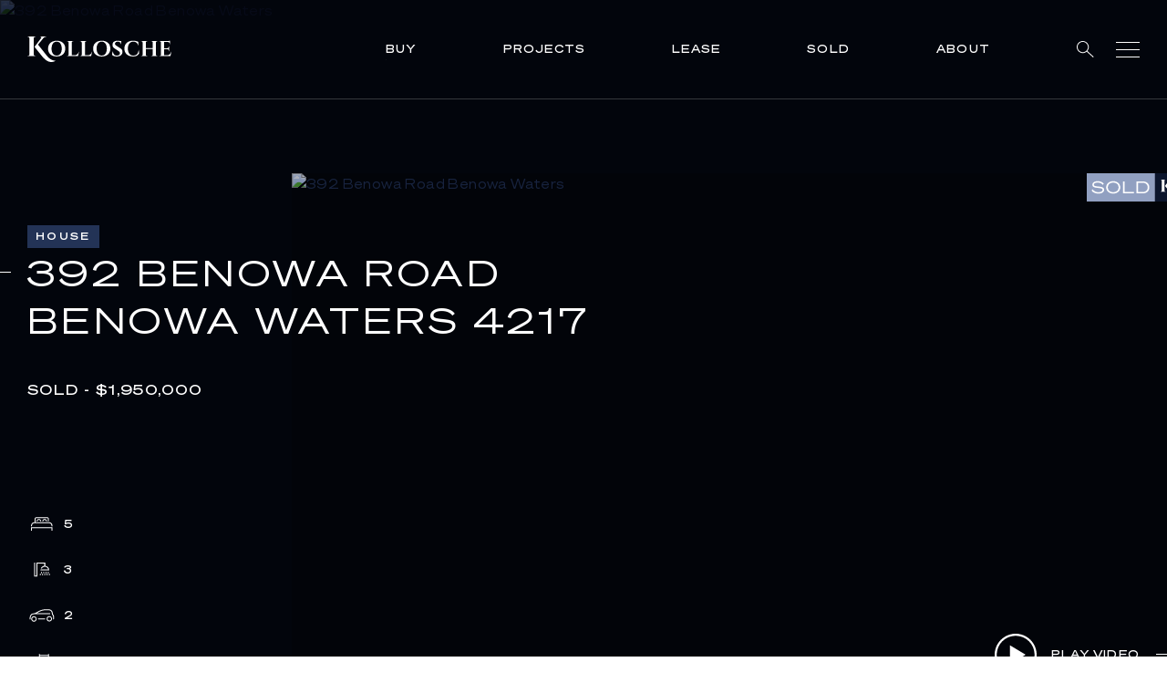

--- FILE ---
content_type: text/html; charset=UTF-8
request_url: https://www.kollosche.com.au/property/392-benowa-road-benowa-waters/
body_size: 77047
content:
<!DOCTYPE html><html lang="en"><head><meta charSet="utf-8"/><meta http-equiv="x-ua-compatible" content="ie=edge"/><meta name="viewport" content="width=device-width, initial-scale=1, shrink-to-fit=no"/><meta name="generator" content="Gatsby 5.13.1"/><meta data-react-helmet="true" content="width=device-width, initial-scale=1, maximum-scale=1" name="viewport"/><meta data-react-helmet="true" content="" name="keywords"/><meta data-react-helmet="true" content="@codedrips" name="author"/><meta data-react-helmet="true" content="https://agentboxcdn.com.au/clients-data/4244/public_html/media/lt/1/1P5310/165631427290741341-rsa.jpg" name="image"/><meta data-react-helmet="true" content="Luxury begins here." name="description"/><meta data-react-helmet="true" content="Kollosche" name="application-name"/><meta data-react-helmet="true" content="Kollosche" itemProp="name"/><meta data-react-helmet="true" content="Luxury begins here." itemProp="description"/><meta data-react-helmet="true" content="https://kollosche.com.au/property/392-benowa-road-benowa-waters" property="og:url"/><meta data-react-helmet="true" content="392 Benowa Road Benowa Waters 4217 - Kollosche" property="og:title"/><meta data-react-helmet="true" content="Luxury begins here." property="og:description"/><meta data-react-helmet="true" content="website" property="og:type"/><meta data-react-helmet="true" content="https://agentboxcdn.com.au/clients-data/4244/public_html/media/lt/1/1P5310/165631427290741341-rsa.jpg" property="og:image"/><meta data-react-helmet="true" href="https://kollosche.com.au/property/392-benowa-road-benowa-waters" name="canonical"/><meta data-react-helmet="true" href="https://kollosche.com.au/property/392-benowa-road-benowa-waters" hreflang="en" name="alternate"/><meta data-react-helmet="true" href="https://kollosche.com.au/property/392-benowa-road-benowa-waters" hreflang="x-default" name="alternate"/><meta name="theme-color" content="#0B152C"/><style data-href="/styles.56ab98cabd36aef9a21c.css" data-identity="gatsby-global-css">@charset "UTF-8";.slick-slider{-webkit-touch-callout:none;-webkit-tap-highlight-color:transparent;box-sizing:border-box;-ms-touch-action:pan-y;touch-action:pan-y;-webkit-user-select:none;-moz-user-select:none;-ms-user-select:none;user-select:none;-khtml-user-select:none}.slick-list,.slick-slider{display:block;position:relative}.slick-list{margin:0;overflow:hidden;padding:0}.slick-list:focus{outline:none}.slick-list.dragging{cursor:pointer;cursor:hand}.slick-slider .slick-list,.slick-slider .slick-track{-webkit-transform:translateZ(0);-moz-transform:translateZ(0);-ms-transform:translateZ(0);-o-transform:translateZ(0);transform:translateZ(0)}.slick-track{display:block;left:0;margin-left:auto;margin-right:auto;position:relative;top:0}.slick-track:after,.slick-track:before{content:"";display:table}.slick-track:after{clear:both}.slick-loading .slick-track{visibility:hidden}.slick-slide{display:none;float:left;height:100%;min-height:1px}[dir=rtl] .slick-slide{float:right}.slick-slide img{display:block}.slick-slide.slick-loading img{display:none}.slick-slide.dragging img{pointer-events:none}.slick-initialized .slick-slide{display:block}.slick-loading .slick-slide{visibility:hidden}.slick-vertical .slick-slide{border:1px solid transparent;display:block;height:auto}.slick-arrow.slick-hidden{display:none}.slick-loading .slick-list{background:#fff url([data-uri]) 50% no-repeat}@font-face{font-family:slick;font-style:normal;font-weight:400;src:url([data-uri]);src:url([data-uri]?#iefix) format("embedded-opentype"),url([data-uri]) format("woff"),url([data-uri]) format("truetype"),url([data-uri]#slick) format("svg")}.slick-next,.slick-prev{border:none;cursor:pointer;display:block;font-size:0;height:20px;line-height:0;padding:0;position:absolute;top:50%;-webkit-transform:translateY(-50%);-ms-transform:translateY(-50%);transform:translateY(-50%);width:20px}.slick-next,.slick-next:focus,.slick-next:hover,.slick-prev,.slick-prev:focus,.slick-prev:hover{background:transparent;color:transparent;outline:none}.slick-next:focus:before,.slick-next:hover:before,.slick-prev:focus:before,.slick-prev:hover:before{opacity:1}.slick-next.slick-disabled:before,.slick-prev.slick-disabled:before{opacity:.25}.slick-next:before,.slick-prev:before{-webkit-font-smoothing:antialiased;-moz-osx-font-smoothing:grayscale;color:#fff;font-family:slick;font-size:20px;line-height:1;opacity:.75}.slick-prev{left:-25px}[dir=rtl] .slick-prev{left:auto;right:-25px}.slick-prev:before{content:"←"}[dir=rtl] .slick-prev:before{content:"→"}.slick-next{right:-25px}[dir=rtl] .slick-next{left:-25px;right:auto}.slick-next:before{content:"→"}[dir=rtl] .slick-next:before{content:"←"}.slick-dotted.slick-slider{margin-bottom:30px}.slick-dots{bottom:-25px;display:block;list-style:none;margin:0;padding:0;position:absolute;text-align:center;width:100%}.slick-dots li{display:inline-block;margin:0 5px;padding:0;position:relative}.slick-dots li,.slick-dots li button{cursor:pointer;height:20px;width:20px}.slick-dots li button{background:transparent;border:0;color:transparent;display:block;font-size:0;line-height:0;outline:none;padding:5px}.slick-dots li button:focus,.slick-dots li button:hover{outline:none}.slick-dots li button:focus:before,.slick-dots li button:hover:before{opacity:1}.slick-dots li button:before{-webkit-font-smoothing:antialiased;-moz-osx-font-smoothing:grayscale;color:#000;content:"•";font-family:slick;font-size:6px;height:20px;left:0;line-height:20px;opacity:.25;position:absolute;text-align:center;top:0;width:20px}.slick-dots li.slick-active button:before{color:#000;opacity:.75}@font-face{font-display:swap;font-family:Sohne Breit;font-style:normal;font-weight:300;src:url(/static/SohneBreit-Leicht-53b3c4194ece69be6ea3b08041ad61fb.woff2) format("woff2"),url(/static/SohneBreit-Leicht-d531610ab0fca10c38496526bdaf4bf4.woff) format("woff")}@font-face{font-display:swap;font-family:Sohne Breit;font-style:normal;font-weight:400;src:url(/static/SohneBreit-Buch-d5465fe2bb573524702439e6ba7fbd58.woff2) format("woff2"),url(/static/SohneBreit-Buch-db2487e4f3fcdee75446a3ef661e129b.woff) format("woff")}@font-face{font-display:swap;font-family:Sohne Breit;font-style:normal;font-weight:500;src:url(/static/SohneBreit-Kraftig-fee54c5bfdb8a55f3a0cb0a53756e457.woff2) format("woff2"),url(/static/SohneBreit-Kraftig-faf608f7dc5a5388fafd0e53fc948d16.woff) format("woff")}@font-face{font-display:swap;font-family:Sohne Breit;font-style:normal;font-weight:600;src:url(/static/SohneBreit-Halbfett-1d771661235568152be2c7e80575cc67.woff2) format("woff2"),url(/static/SohneBreit-Halbfett-10b74d22088aef73201e9910f3038266.woff) format("woff")}:root{--theme-dark:#000;--theme-light:#fff}html{-ms-text-size-adjust:100%;-webkit-text-size-adjust:100%;-webkit-font-smoothing:antialiased;font-family:sans-serif}body{margin:0}article,aside,details,figcaption,figure,footer,header,main,menu,nav,section,summary{display:block}audio,canvas,progress,video{display:inline-block}audio:not([controls]){display:none;height:0}progress{vertical-align:baseline}[hidden],template{display:none}a{-webkit-text-decoration-skip:objects;background-color:transparent}a:active,a:hover{outline-width:0}abbr[title]{border-bottom:none;text-decoration:underline;-webkit-text-decoration:underline dotted;text-decoration:underline dotted}b,strong{font-weight:inherit;font-weight:bolder}dfn{font-style:italic}h1{font-size:2em;margin:.67em 0}mark{background-color:#ff0;color:#000}small{font-size:80%}sub,sup{font-size:75%;line-height:0;position:relative;vertical-align:baseline}sub{bottom:-.25em}sup{top:-.5em}img{border-style:none}svg:not(:root){overflow:hidden}code,kbd,pre,samp{font-family:monospace,monospace;font-size:1em}figure{margin:1em 40px}hr{box-sizing:content-box;height:0;overflow:visible}button,input,optgroup,select,textarea{font:inherit;margin:0}optgroup{font-weight:700}button,input{overflow:visible}button,select{text-transform:none}[type=reset],[type=submit],button,html [type=button]{-webkit-appearance:button}[type=button]::-moz-focus-inner,[type=reset]::-moz-focus-inner,[type=submit]::-moz-focus-inner,button::-moz-focus-inner{border-style:none;padding:0}[type=button]:-moz-focusring,[type=reset]:-moz-focusring,[type=submit]:-moz-focusring,button:-moz-focusring{outline:1px dotted ButtonText}fieldset{border:1px solid silver;margin:0 2px;padding:.35em .625em .75em}legend{box-sizing:border-box;color:inherit;display:table;max-width:100%;padding:0;white-space:normal}textarea{overflow:auto}[type=checkbox],[type=radio]{box-sizing:border-box;padding:0}[type=number]::-webkit-inner-spin-button,[type=number]::-webkit-outer-spin-button{height:auto}[type=search]{-webkit-appearance:textfield;outline-offset:-2px}[type=search]::-webkit-search-cancel-button,[type=search]::-webkit-search-decoration{-webkit-appearance:none}::-webkit-input-placeholder{color:inherit;opacity:.54}::-webkit-file-upload-button{-webkit-appearance:button;font:inherit}html{box-sizing:border-box;font:112.5%/1.45em georgia,serif}*,:after,:before{box-sizing:inherit}body{word-wrap:break-word;-ms-font-feature-settings:"kern","liga","clig","calt";font-feature-settings:"kern","liga","clig","calt";color:rgba(0,0,0,.8);font-family:georgia,serif;font-kerning:normal;font-weight:400}img{margin:0 0 1.45rem;max-width:100%;padding:0}h1{font-size:2.25rem}h1,h2{color:inherit;font-family:-apple-system,BlinkMacSystemFont,Segoe UI,Roboto,Oxygen,Ubuntu,Cantarell,Fira Sans,Droid Sans,Helvetica Neue,sans-serif;font-weight:700;line-height:1.1;margin:0 0 1.45rem;padding:0;text-rendering:optimizeLegibility}h2{font-size:1.62671rem}h3{font-size:1.38316rem}h3,h4{color:inherit;font-family:-apple-system,BlinkMacSystemFont,Segoe UI,Roboto,Oxygen,Ubuntu,Cantarell,Fira Sans,Droid Sans,Helvetica Neue,sans-serif;font-weight:700;line-height:1.1;margin:0 0 1.45rem;padding:0;text-rendering:optimizeLegibility}h4{font-size:1rem}h5{font-size:.85028rem}h5,h6{color:inherit;font-family:-apple-system,BlinkMacSystemFont,Segoe UI,Roboto,Oxygen,Ubuntu,Cantarell,Fira Sans,Droid Sans,Helvetica Neue,sans-serif;font-weight:700;line-height:1.1;margin:0 0 1.45rem;padding:0;text-rendering:optimizeLegibility}h6{font-size:.78405rem}hgroup{margin:0 0 1.45rem;padding:0}ol,ul{list-style-image:none;list-style-position:outside;margin:0 0 1.45rem 1.45rem;padding:0}dd,dl,figure,p{margin:0 0 1.45rem;padding:0}pre{word-wrap:normal;background:rgba(0,0,0,.04);border-radius:3px;font-size:.85rem;line-height:1.42;margin:0 0 1.45rem;overflow:auto;padding:1.45rem}table{border-collapse:collapse;font-size:1rem;line-height:1.45rem;width:100%}fieldset,table{margin:0 0 1.45rem;padding:0}blockquote{margin:0 1.45rem 1.45rem;padding:0}form,iframe,noscript{margin:0 0 1.45rem;padding:0}hr{background:rgba(0,0,0,.2);border:none;height:1px;margin:0 0 calc(1.45rem - 1px);padding:0}address{margin:0 0 1.45rem;padding:0}b,dt,strong,th{font-weight:700}li{margin-bottom:.725rem}ol li,ul li{padding-left:0}li>ol,li>ul{margin-bottom:.725rem;margin-left:1.45rem;margin-top:.725rem}blockquote :last-child,li :last-child,p :last-child{margin-bottom:0}li>p{margin-bottom:.725rem}code,kbd,samp{font-size:.85rem;line-height:1.45rem}abbr,abbr[title],acronym{border-bottom:1px dotted rgba(0,0,0,.5);cursor:help}abbr[title]{text-decoration:none}td,th,thead{text-align:left}td,th{font-feature-settings:"tnum";-moz-font-feature-settings:"tnum";-ms-font-feature-settings:"tnum";-webkit-font-feature-settings:"tnum";border-bottom:1px solid rgba(0,0,0,.12);padding:.725rem .96667rem calc(.725rem - 1px)}td:first-child,th:first-child{padding-left:0}td:last-child,th:last-child{padding-right:0}code,tt{background-color:rgba(0,0,0,.04);border-radius:3px;font-family:SFMono-Regular,Consolas,Roboto Mono,Droid Sans Mono,Liberation Mono,Menlo,Courier,monospace;padding:.2em 0}pre code{background:none;line-height:1.42}code:after,code:before,tt:after,tt:before{content:" ";letter-spacing:-.2em}pre code:after,pre code:before,pre tt:after,pre tt:before{content:""}@media only screen and (max-width:480px){html{font-size:100%}}form .error{margin:0 0 24px}.form__row{margin-bottom:28px}@media(min-width:900px){.form__row{margin-bottom:28px}.form__row:last-child{margin-bottom:0}}.form .errors{display:block;margin-top:10px;width:100%}.form .error{color:red;font-size:12px;margin:0}.form__error{color:red;font-size:12px;margin:-5px 0 5px}.form__row--double{display:flex;flex-wrap:wrap;justify-content:space-between}.form__row--double>div{width:50%}.form__row--double>div:first-child{width:calc(50% - 28px)}@media(min-width:900px){.form__row--double>div:first-child{margin-right:28px}}.form__row--triple{display:flex;flex-wrap:wrap;justify-content:space-between}.form__row--triple>div{margin-right:25.2px;width:calc(33.333% - 16.8px)}.form__row--triple>div:nth-child(3){margin-right:0}.form__row-buttons{display:flex}.form__row-buttons button:first-child{background:#91a0c1;border:1px solid #91a0c1;margin-right:23px;min-width:90px;width:auto}.form__row-buttons button:last-of-type{min-width:120px}.form__radio-group{display:flex;flex-wrap:wrap;margin-top:0}.form__lower{margin-top:30px}.form__select .react-select__control{background:transparent;border:0!important;border-radius:0;box-shadow:none;font-size:14px}@media(min-width:900px){.form__select .react-select__control{font-size:15px}}.form__select .react-select__control--is-focused{outline:0}.form__select .react-select__input{cursor:pointer}.form__select .react-select__value-container{border:0;padding:0;width:100%}.form__select .react-select__input-container{border-radius:0;display:flex;flex:unset;margin:0;padding:14px 20px;text-align:left}.form__select .react-select__placeholder,.form__select .react-select__single-value{color:#fff;font-size:10px;font-weight:500;letter-spacing:1px;line-height:18px;text-align:left;text-indent:0}@media(min-width:900px){.form__select .react-select__placeholder,.form__select .react-select__single-value{font-size:12px;letter-spacing:1.2px;line-height:20px}}.form__select .react-select__indicators{position:absolute;right:0;top:0}.form__select .react-select__indicator:before{background-image:url([data-uri]);background-size:cover;content:"";height:4px;position:absolute;right:0;top:20px;width:8px}.form__select .react-select__indicator svg,.form__select .react-select__indicator-separator{display:none}.form__select .react-select__menu{border-radius:0;margin:0}.form__select .react-select__menu-list{padding:0;text-align:left}.form__select .react-select__option{background:#fff;color:#0b152c;font-size:13px;padding:14px 20px}.form__select .react-select__option--is-focused{background:#91a0c1;color:#0b152c}.form__select--blue .react-select__input-container{border-bottom:1px solid #0b152c;padding:0 20px 12px}.form__select--blue .react-select__placeholder,.form__select--blue .react-select__single-value{color:#0b152c}.form__select--blue .react-select__indicator:before{background-image:url([data-uri])}.form__radio{align-items:center;display:flex;flex-wrap:wrap;margin-right:37px;margin-top:28px;position:relative}.form__radio:last-of-type{margin-right:0}.form__radio a{color:#233356}.form__radio input[type=radio]{opacity:0;position:absolute}.form__radio input[type=radio]+label{color:#233356;cursor:pointer;font-size:12px;font-weight:500;letter-spacing:2px;line-height:24px;padding-left:38px;position:relative;width:100%}.form__radio input[type=radio]+label:before{background:transparent;border:1px solid #0b152c;border-radius:50%;content:"";height:22px;left:0;position:absolute;top:0;width:22px}.form__radio input[type=radio]+label:after{background-size:cover;background:#233356;border-radius:50%;content:"";display:block;height:14px;left:4px;opacity:0;position:absolute;top:4px;width:14px}.form__radio input[type=radio]:checked+label:after{opacity:1}.form__checkbox{align-items:center;display:flex;flex-wrap:wrap;margin-bottom:40px;margin-top:0}@media(min-width:900px){.form__checkbox{margin-bottom:0}}.form__checkbox a{color:#13203c;text-decoration:none}.form__checkbox input[type=checkbox]{opacity:0;position:fixed;width:0}.form__checkbox input[type=checkbox]+label{color:#233356;cursor:pointer;font-size:14px;font-weight:400;letter-spacing:.4px;line-height:22px;max-width:calc(100% - 47px);padding-left:47px;position:relative;text-transform:none;width:100%}@media(min-width:900px){.form__checkbox input[type=checkbox]+label{max-width:290px}}.form__checkbox input[type=checkbox]+label:before{background:transparent;border:1px solid #0b152c;content:"";height:28px;left:0;position:absolute;top:0;width:28px}.form__checkbox input[type=checkbox]+label:after{background-image:url([data-uri]);background-size:cover;content:"";display:block;height:14px;left:6px;opacity:0;position:absolute;top:7px;width:16px}.form__checkbox input[type=checkbox]:checked+label:after{opacity:1}.form__checkbox-group{display:flex;flex-wrap:wrap;margin-top:0}.form__checkbox-group .form__checkbox{margin-top:20px!important;width:185px}.form__checkbox-group .form__checkbox input[type=checkbox]+label{line-height:21px;max-width:calc(100% - 47px);padding-left:37px}@media(min-width:900px){.form__checkbox-group .form__checkbox input[type=checkbox]+label{max-width:260px}}.form__checkbox-group .form__checkbox input[type=checkbox]+label:before{height:20px;width:20px}.form__checkbox-group .form__checkbox input[type=checkbox]+label:after{height:11px;left:4px;top:4px;width:13px}.form .hide-field{display:none}.form__input{background:transparent;border:0;border-bottom:1px solid #233356;border-radius:0;box-shadow:none;color:#233356;font-size:14px;font-weight:400;height:33px;letter-spacing:.4px;line-height:33px;line-height:22px;margin-bottom:0;padding:10px 0;width:100%}@media(min-width:900px){.form__input{margin-bottom:0}}.form__input::placeholder{color:#233356;opacity:1}.form__input:focus{outline:0}.form__file input{line-height:1}.form__file .dropzone{border:1px dashed #13203c;border-radius:3px;cursor:pointer;height:128px;margin-top:10px;padding-top:13px;text-align:center;width:100%}.form__file .dropzone p{width:100%}.form__textarea{border:1px solid #233356;color:#233356;font-size:14px;font-weight:400;height:121px;letter-spacing:.4px;line-height:22px;padding:16px}.form__textarea::placeholder{color:#233356;opacity:1}.form__textarea:focus{outline:0}.form__textarea-label{display:block;margin-bottom:16px}.form label{color:#233356;font-size:10px;font-weight:500;letter-spacing:1px;line-height:18px;text-transform:uppercase}@media(min-width:900px){.form label{font-size:12px;letter-spacing:1.2px;line-height:20px}}.form__row--check label{max-width:280px!important}.form__row--submit{display:flex;flex-wrap:wrap;justify-content:space-between;width:100%}.form__row--submit .btn{align-items:center;align-self:flex-start;background:#233356;border:1px solid #233356;cursor:pointer;display:flex;font-size:10px;font-weight:500;height:36px;justify-content:center;justify-self:center;letter-spacing:1px;line-height:18px;padding:0;text-align:center;text-transform:uppercase;width:100%}@media(min-width:900px){.form__row--submit .btn{font-size:12px;letter-spacing:1.2px;line-height:20px;width:180px}}.form--community .form__row{margin-bottom:48px}.form--community .form__row label{font-size:14px;font-weight:500;letter-spacing:.2px;text-transform:none}.form--download{margin:0;padding:20px}.form--download p{color:#fff}@media(max-width:900px){.form--download .form__row--double .form__col{width:100%}.form--download .form__row--double .form__col:first-of-type{margin-bottom:28px}}.form--download .form__row label{color:#fff}.form--download .form__row input{border-bottom:1px solid #fff;color:#fff}.form--download .form__row--submit button{position:static}::selection{background:#13203c;color:#fff}.react-reveal{opacity:0}body{font-weight:500;min-height:100vh}#___gatsby,body{overflow-x:hidden;width:100vw}h1,h2,h3,h4,h5,h6{font-weight:500}div,h1,h2,h3,h4,h5,h6,li,ol,p,span,table,ul{color:#233356;font-family:Sohne Breit,sans-serif}div,li,ol,p,span,table,ul{font-size:14px;font-weight:400;letter-spacing:.4px;line-height:22px}a{color:#13203c;font-family:Sohne Breit,sans-serif}.btn{background:#13203c;border:0;border-radius:0;box-shadow:none;color:#fff;cursor:pointer;display:inline-block;font-size:12px;font-weight:500;letter-spacing:2px;line-height:1;padding:10px 16px;text-decoration:none;text-transform:uppercase;transition:.3s ease}@media(min-width:900px){.btn:hover{background:#13203c}}.btn--outline{background:transparent;border:1px solid #13203c;color:#13203c;cursor:pointer;padding:10px 14px}@media(min-width:900px){.btn--outline:hover{color:#fff}}.pac-container:after{display:none!important}.error404__inner{margin:0 auto;max-width:1375px;padding:0 20px}@media(min-width:900px){.error404__inner{padding:0 30px}}.error404__content{padding:0 0 48px}.fslightbox-container{background:rgba(19,32,60,.8)}.fslightbox-toolbar{background:#0b152c}.fslightbox-slide-number-container span{color:#fff}.property-report .basic-content{position:relative}.property-report .basic-content:before{background-image:url(/static/property-report-1bcb1bed5b81089ad43fd7c9ad210e9e.jpg);background-position:50%;background-repeat:no-repeat;background-size:cover;content:"";height:calc(100% - 80px);left:0;position:absolute;top:80px;width:100%}@media(min-width:900px){.property-report .basic-content:before{height:calc(100% - 106px);top:106px}}.header{background:transparent;border-bottom:1px solid hsla(0,0%,100%,.2);padding:20px 0;position:fixed;top:0;transition:background-color .3s ease-in-out;width:100vw;z-index:10}@media(min-width:900px){.header{padding:34px 0}}.header__inner{align-items:center;display:flex;flex-wrap:wrap;justify-content:space-between;margin:0 auto;max-width:1375px;padding:0 20px}@media(min-width:900px){.header__inner{padding:0 30px}}.header__logo{text-decoration:none;width:124px}@media(min-width:900px){.header__logo{width:158px}}.header__logo span{margin-left:12px}.header__logo svg{display:block;width:124px}@media(min-width:900px){.header__logo svg{width:158px}}.header__nav{display:block}.header__nav ul{align-items:center;display:flex;flex-wrap:wrap;list-style:none;margin:0;padding:0}.header__nav ul li{display:none;font-size:10px;font-weight:500;letter-spacing:1px;line-height:18px;margin-bottom:0;padding:10px 0;position:relative;text-transform:uppercase}@media(min-width:900px){.header__nav ul li{display:block;font-size:12px;letter-spacing:1.2px;line-height:20px;margin-left:40px}}@media(min-width:1240px){.header__nav ul li{margin-left:95px}}.header__nav ul li a{color:#fff;cursor:pointer;display:block;margin-bottom:-2px;overflow:hidden;padding-bottom:2px;position:relative;text-decoration:none}.header__nav ul li a:before{background:#fff;bottom:0;content:"";height:1px;left:0;position:absolute;transform:translateX(-101%);transition:transform .3s ease-in-out;width:100%;z-index:-1}.header__nav ul li a:hover:before{transform:translateX(0)}.header__nav ul li a.active:before{transform:translateX(0);width:calc(100% - 2px)}.header__nav ul li a.header__search-icon{margin-bottom:-5px;padding-bottom:0}.header__nav ul li a.header__search-icon:before{display:none}.header__nav ul li:first-of-type{margin-left:0}.header__nav ul li:nth-last-child(2){display:block}.header__nav ul li:last-of-type{display:block;margin-left:24px}.header__nav ul li button{align-items:center;background:transparent;border:0;box-shadow:none;color:#fff;cursor:pointer;display:flex;flex-wrap:wrap;padding:0}@media(min-width:900px){.header__nav ul li:hover ul{opacity:1;visibility:visible}}.header__nav ul .header__sub-nav{background:#13203c;left:-20px;opacity:0;padding:15px 20px;position:absolute;text-align:left;top:100%;transition:all .5s ease;visibility:hidden;width:250px}.header__nav ul .header__sub-nav.menu-lease,.header__nav ul .header__sub-nav.menu-sold{width:240px}.header__nav ul .header__sub-nav.menu-about,.header__nav ul .header__sub-nav.menu-projects{width:250px}.header__nav ul .header__sub-nav li{font-size:10px;font-weight:400;letter-spacing:1px;line-height:18px;margin:0 0 3px;padding:0;width:100%}@media(min-width:900px){.header__nav ul .header__sub-nav li{font-size:12px;letter-spacing:1.2px;line-height:20px}}.header__nav ul .header__sub-nav li:last-of-type{margin-bottom:0;margin-left:0}.header__nav ul .header__sub-nav li a,.header__nav ul .header__sub-nav li button{color:#fff;cursor:pointer;display:inline-block;margin-bottom:-2px;overflow:hidden;padding-bottom:0;position:relative}.header__nav ul .header__sub-nav li a:before,.header__nav ul .header__sub-nav li button:before{background:#fff;bottom:0;content:"";height:1px;left:0;position:absolute;transform:translateX(-101%);transition:transform .3s ease-in-out;width:100%;z-index:-1}.header__nav ul .header__sub-nav li a:hover:before,.header__nav ul .header__sub-nav li button:hover:before{transform:translateX(0)}.header__nav ul .header__sub-nav li a:before,.header__nav ul .header__sub-nav li button:before{z-index:1}.header__nav ul .header__sub-nav li button{background:none;border:none;box-shadow:none;color:#fff;font-size:10px;font-weight:400;letter-spacing:1px;line-height:18px;margin:2px 0 3px;padding:5px 0 2px;position:relative;text-transform:uppercase}@media(min-width:900px){.header__nav ul .header__sub-nav li button{font-size:12px;letter-spacing:1.2px;line-height:20px}}.header__nav ul .header__sub-nav li button:after{background-image:url([data-uri]);background-size:cover;content:"";display:inline-block;height:4px;margin-left:10px;margin-top:-3px;vertical-align:middle;width:8px}.header__nav ul .header__sub-nav li button.active:after{transform:rotate(180deg)}.header__nav ul .header__sub-nav ul{display:none;margin-bottom:10px;padding:10px 0}.header__nav ul .header__sub-nav ul.active{display:block}.header__nav ul .header__sub-nav ul li{font-size:12px;line-height:20px}.header__hamburger{background:none;border:0;border-radius:0;box-shadow:none;cursor:pointer;display:block;height:20px;padding:0;width:26px}.header__hamburger:focus{outline:none}.header__hamburger .lines{background:#fff;display:block;height:1px;position:relative;transition:all .3s linear;width:100%}.header__hamburger .lines:after,.header__hamburger .lines:before{background:#fff;content:"";display:block;height:1px;left:0;position:absolute;top:0;transform-origin:top left;transition:all .3s ease;width:100%}.header__hamburger .lines:before{top:-8px}.header__hamburger .lines:after{top:8px}.header__hamburger.active .lines{background:transparent}.header__hamburger.active .lines:before{left:50%;top:50%;transform:rotate(45deg) translate(-50%,-50%)}.header__hamburger.active .lines:after{left:50%;top:50%;transform:rotate(-45deg) translate(-50%,-50%)}.header--scrolled{background:#13203c!important}.header--open{background:#0b152c}.header--open .header__nav ul li{display:none}.header--open .header__nav ul li:last-of-type,.header--open .header__nav ul li:nth-last-child(2){display:block}.header__off-canvas-close{background:transparent;border:0;box-shadow:none;display:none;height:100vh;left:0;position:fixed;top:0;width:100vw;z-index:1}.header__off-canvas-close.active{display:block}.header__off-canvas-close:focus{outline:0}.buying .header,.construction-updates .header,.error404 .header,.kollosche-tv .header,.privacy-policy .header,.property-report .header,.property-report-digital-appraisal .header,.property-report-preview .header,.suburb-report .header,.suburb-report-detail .header,.terms-conditions .header,body.faq .header{background:#13203c}body.faq .why-us-list{padding-top:120px}@media(min-width:900px){body.faq .why-us-list{padding-top:180px}}.construction-updates .properties--projects{padding:134px 0 60px}@media(min-width:900px){.construction-updates .properties--projects{padding:198px 0 140px}}.property-report .basic-content,.property-report-digital-appraisal .basic-content,.property-report-preview .basic-content,.suburb-report .basic-content,.suburb-report-detail .basic-content{min-height:100vh;padding:80px 0 40px}@media(min-width:900px){.property-report .basic-content,.property-report-digital-appraisal .basic-content,.property-report-preview .basic-content,.suburb-report .basic-content,.suburb-report-detail .basic-content{min-height:100vh;padding:106px 0 40px}}.home .header{background:transparent}.home .header--scrolled{background:#13203c}.home main{padding-top:0}.kollosche-tv main{padding-top:81px}@media(min-width:900px){.kollosche-tv main{padding-top:109px}}.agent-template .header,.feature-template .header{display:none}.agent-template .header--agent,.feature-template .header--agent{background:#0b152c;display:block}.agent-template .header--feature,.feature-template .header--feature{display:block}@media(max-width:900px){.agent-template .header__nav li:last-of-type,.feature-template .header__nav li:last-of-type{margin-left:14px}}.agent-template .header .btn,.feature-template .header .btn{font-size:10px;line-height:15px;padding:6px 8px}.agent-template .header .btn svg,.feature-template .header .btn svg{display:none}@media(min-width:900px){.agent-template .header .btn,.feature-template .header .btn{font-size:12px;padding:10px 15px}.agent-template .header .btn svg,.feature-template .header .btn svg{display:inline-block}}.agent-template .header .btn:before,.feature-template .header .btn:before{display:none}.agent-template .header .btn--white,.feature-template .header .btn--white{align-items:center;background:transparent;border:1px solid #fff;display:flex;flex-wrap:wrap}.agent-template .header .btn--white svg,.feature-template .header .btn--white svg{margin-right:10px}.agent-template .header .btn--tertiary,.feature-template .header .btn--tertiary{background:#91a0c1;border:1px solid #91a0c1;color:#0b152c}.off-canvas{background:transparent;height:100vh;left:0;opacity:0;padding:0;position:fixed;top:0;transform:translateX(-100%);transition:all .3s ease;visibility:hidden;width:100vw;z-index:9}.off-canvas--active{opacity:1;transform:translateX(0);visibility:visible}.off-canvas__inner{height:100%;margin:0 auto;max-width:1375px;padding:0 20px;position:relative}@media(min-width:900px){.off-canvas__inner{padding:0 30px}}.off-canvas__nav{background:#0b152c;height:100%;padding:124px 0 80px;position:relative;width:100%;z-index:8}@media(min-width:900px){.off-canvas__nav{padding:208px 0 80px;width:240px}}.off-canvas__nav:before{background:#0b152c;content:"";height:100vh;position:absolute;right:-20px;top:0;width:100vw}@media(min-width:900px){.off-canvas__nav:before{right:0;width:50vw}}.off-canvas__nav ul{margin:0;padding:0}.off-canvas__nav ul li{cursor:pointer;display:block;font-size:12px;font-weight:500;letter-spacing:1.2px;line-height:20px;margin-bottom:24px;position:relative;text-transform:uppercase}@media(min-width:900px){.off-canvas__nav ul li{font-size:12px;letter-spacing:1.2px;line-height:20px}}.off-canvas__nav ul li button{background:transparent;border:0;box-shadow:none;color:#fff;cursor:pointer;font-size:12px;font-weight:500;letter-spacing:1.2px;line-height:20px;opacity:1;padding:0;position:relative;text-transform:uppercase}@media(min-width:900px){.off-canvas__nav ul li button{font-size:12px;letter-spacing:1.2px;line-height:20px;opacity:.4}.off-canvas__nav ul li button:hover{opacity:1}}.off-canvas__nav ul li button:before{background:#fff;content:"";height:1px;opacity:0;position:absolute;right:calc(100% + 88px);top:50%;transform:translateY(-50%);transition:all .3s ease;width:50vw}.off-canvas__nav ul li button.active{opacity:1}.off-canvas__nav ul li button.active:before{opacity:1;right:calc(100% + 8px)}@media(min-width:900px){.off-canvas__nav ul li button.active:before{right:calc(100% + 18px)}}.off-canvas__nav ul li a{font-size:12px;font-weight:500;letter-spacing:1.2px;line-height:20px;opacity:1}@media(min-width:900px){.off-canvas__nav ul li a{font-size:12px;letter-spacing:1.2px;line-height:20px;opacity:.4}.off-canvas__nav ul li a:hover{opacity:1}}.off-canvas__nav ul li a.active{opacity:1}.off-canvas__nav ul li ul{display:none}.off-canvas__nav ul li ul li{font-family:Sohne Breit,sans-serif;font-size:12px;font-weight:500;letter-spacing:1px;line-height:20px;margin-bottom:10px;width:100%}@media(min-width:900px){.off-canvas__nav ul li ul li{font-size:15px;letter-spacing:1.4px;line-height:23px}}.off-canvas__nav ul li ul li a{color:#fff}.off-canvas__nav ul li ul li a[aria-current=page]{color:#fff;font-weight:700}.off-canvas__nav ul li ul li a[aria-current=page]:before{display:none}@media(min-width:900px){.off-canvas__nav ul li ul li a:hover{color:#fff}}.off-canvas__nav ul li ul li:first-of-type{margin-top:20px}.off-canvas__nav ul li ul li:last-of-type{margin-bottom:20px;padding:0}@media(min-width:900px){.off-canvas__nav ul li ul li{margin-left:0;padding:0}}.off-canvas__nav ul li ul li:first-of-type:after{display:none}.off-canvas__nav ul li ul.active{display:block}.off-canvas__nav ul li a{color:#fff;text-decoration:none}.off-canvas__nav ul span:after{display:none}.off-canvas__social{margin-top:100px}.off-canvas__social p{margin:0;position:relative}.off-canvas__social p .phone{color:#fff;display:block;font-size:12px;font-weight:500;letter-spacing:1px;line-height:20px;margin-bottom:20px;text-decoration:none;text-transform:uppercase}@media(min-width:900px){.off-canvas__social p .phone{font-size:15px;letter-spacing:1.4px;line-height:23px}}.off-canvas__social ul{display:flex;flex-wrap:wrap;justify-content:space-between;list-style:none;width:155px}.off-canvas__social ul li{margin:0}.off-canvas__sub-nav{-ms-overflow-style:none;background:#13203c;height:100%;left:0;opacity:0;overflow-y:scroll;padding:110px 0 80px;position:absolute;scrollbar-width:none;top:0;transform:translateX(-100%);transition:all .3s ease;visibility:hidden;width:100vw;z-index:9}.off-canvas__sub-nav::-webkit-scrollbar{display:none}@media(min-width:900px){.off-canvas__sub-nav{background:rgba(19,32,60,.8);left:270px;mix-blend-mode:multiply;padding:208px 45px 80px;width:520px;z-index:2}}.off-canvas__sub-nav.active{opacity:1;transform:translateX(0);visibility:visible}.off-canvas__sub-nav ul{list-style:none}.off-canvas__sub-nav ul li{font-size:12px;font-weight:500;letter-spacing:1px;line-height:20px;margin-bottom:20px;text-transform:uppercase}@media(min-width:900px){.off-canvas__sub-nav ul li{font-size:15px;letter-spacing:1.4px;line-height:23px}}.off-canvas__sub-nav ul li.heading{color:#fff;font-size:12px;font-size:14px;font-weight:500;letter-spacing:1px;line-height:20px;line-height:22px;margin-bottom:25px}@media(min-width:900px){.off-canvas__sub-nav ul li.heading{display:none;font-size:15px;letter-spacing:1.4px;line-height:23px}}.off-canvas__sub-nav ul li span{color:#fff;display:inline-block;font-size:10px;font-weight:500;letter-spacing:1px;line-height:18px;text-decoration:none}@media(min-width:900px){.off-canvas__sub-nav ul li span{font-size:12px;letter-spacing:1.2px;line-height:20px}}.off-canvas__sub-nav ul li .divisions-button{background:none;border:none;box-shadow:none;color:#fff;cursor:pointer;font-size:12px;font-weight:500;letter-spacing:1px;line-height:20px;margin:0 0 -2px;overflow:hidden;padding:0 0 2px;position:relative;text-transform:uppercase}@media(min-width:900px){.off-canvas__sub-nav ul li .divisions-button{font-size:15px;letter-spacing:1.4px;line-height:23px}}.off-canvas__sub-nav ul li .divisions-button:before{background:#fff;bottom:0;content:"";height:1px;left:0;position:absolute;transform:translateX(-101%);transition:transform .3s ease-in-out;width:100%;z-index:-1}.off-canvas__sub-nav ul li .divisions-button:hover:before{transform:translateX(0)}.off-canvas__sub-nav ul li .divisions-button:after{background-image:url([data-uri]);background-size:cover;content:"";display:inline-block;height:4px;margin-left:10px;margin-top:-3px;vertical-align:middle;width:8px}.off-canvas__sub-nav ul li .divisions-button.active:after{transform:rotate(180deg)}.off-canvas__sub-nav ul li ul{display:none;margin:20px 0 30px}.off-canvas__sub-nav ul li ul.active{display:block}@media(min-width:900px){.off-canvas__sub-nav ul li ul{margin:20px 0 40px}}.off-canvas__sub-nav ul li ul li{font-size:12px;font-weight:500;letter-spacing:1.2px;line-height:20px;margin-bottom:10px}@media(min-width:900px){.off-canvas__sub-nav ul li ul li{font-size:12px;letter-spacing:1.2px;line-height:20px;margin-bottom:16px}}.off-canvas__sub-nav ul li.back{margin-top:60px;position:relative}@media(min-width:900px){.off-canvas__sub-nav ul li.back{display:none}}.off-canvas__sub-nav ul li.back:before{background:#fff;content:"";height:1px;position:absolute;right:calc(100% + 10px);top:50%;transition:all .3s ease;width:50vw}.off-canvas__sub-nav ul li.back button{background:transparent;border:0;box-shadow:none;color:#fff;font-size:12px;font-weight:500;letter-spacing:1.2px;line-height:20px;line-height:1;margin-bottom:0;padding:0;text-transform:uppercase}@media(min-width:900px){.off-canvas__sub-nav ul li.back button{font-size:12px;letter-spacing:1.2px;line-height:20px}}.off-canvas__sub-nav ul li a{color:#fff;cursor:pointer;display:inline-block;line-height:1.2;margin-bottom:-2px;overflow:hidden;padding-bottom:2px;position:relative;text-decoration:none}.off-canvas__sub-nav ul li a:before{background:#fff;bottom:0;content:"";height:1px;left:0;position:absolute;transform:translateX(-101%);transition:transform .3s ease-in-out;width:100%;z-index:-1}.off-canvas__sub-nav ul li a:hover:before{transform:translateX(0)}.hero-banner{height:calc(100vh - 90px);position:relative;width:100vw}@media(min-width:900px){.hero-banner{height:100vh}}.hero-banner:before{background:rgba(35,51,86,.7);content:"";height:100%;left:0;mix-blend-mode:multiply;position:absolute;top:0;width:100%;z-index:1}.hero-banner__inner{height:100%;margin:0 auto;max-width:1375px;padding:0 20px;position:relative;z-index:2}@media(min-width:900px){.hero-banner__inner{padding:0 30px}}.hero-banner video,.hero-banner__bg{height:100%;left:0;margin:0;object-fit:cover;position:absolute;top:0;width:100%}.hero-banner video--mobile,.hero-banner__bg--mobile{display:block}@media(min-width:900px){.hero-banner video--mobile,.hero-banner__bg--mobile{display:none}}.hero-banner video--desktop,.hero-banner__bg--desktop{display:none}@media(min-width:900px){.hero-banner video--desktop,.hero-banner__bg--desktop{display:block}}.hero-banner__content{left:50%;position:absolute;text-align:center;top:55%;transform:translate(-50%,-50%);width:calc(100% - 40px)}@media(min-width:900px){.hero-banner__content{left:50%;position:absolute;top:55%;transform:translate(-50%,-50%);width:842px}}.hero-banner__menu{margin:0 0 32px}.hero-banner__menu ul{display:none;justify-content:space-between;margin:0;padding:0}@media(min-width:900px){.hero-banner__menu ul{display:flex}}.hero-banner__menu ul li{font-size:10px;font-weight:500;letter-spacing:1px;line-height:18px;list-style-type:none;margin:0;opacity:.5;padding:0;text-transform:uppercase;transition:opacity .3s ease}@media(min-width:900px){.hero-banner__menu ul li{font-size:12px;letter-spacing:1.2px;line-height:20px}}.hero-banner__menu ul li.active{opacity:1}.hero-banner__menu ul li.active a,.hero-banner__menu ul li.active button{font-size:10px;font-weight:500;letter-spacing:1px;line-height:18px}@media(min-width:900px){.hero-banner__menu ul li.active a,.hero-banner__menu ul li.active button{font-size:12px;letter-spacing:1.2px;line-height:20px}.hero-banner__menu ul li:hover{opacity:1}}.hero-banner__menu ul li a,.hero-banner__menu ul li button{background:transparent;border:0;border-radius:0;box-shadow:none;color:#fff;cursor:pointer;font-size:10px;font-weight:400;letter-spacing:1px;line-height:18px;padding:0;position:relative;text-decoration:none;text-transform:uppercase}@media(min-width:900px){.hero-banner__menu ul li a,.hero-banner__menu ul li button{font-size:12px;letter-spacing:1.2px;line-height:20px}}.hero-banner__menu ul li a:before,.hero-banner__menu ul li button:before{background:hsla(0,0%,100%,.4);content:"";display:inline-block;height:1px;margin-right:10px;vertical-align:middle;width:15px}@media(min-width:900px){.hero-banner__menu ul li a:before,.hero-banner__menu ul li button:before{margin-right:20px;width:63px}}.hero-banner__menu ul:last-child{margin-left:0}.hero-banner__menu--mobile{display:block}@media(min-width:900px){.hero-banner__menu--mobile{display:none}}.hero-banner__menu--mobile ul{display:flex;margin-top:20px}.hero-banner__menu--mobile ul li{display:block;width:auto}.hero-banner__menu--mobile ul li button:before{display:none}.hero-banner__heading{margin:0 0 32px;text-align:center}.hero-banner__heading h1{color:#fff;font-size:22px;font-weight:400;letter-spacing:2.6px;line-height:30px;text-transform:uppercase}@media(min-width:900px){.hero-banner__heading h1{font-size:40px;letter-spacing:4.4px;line-height:52px}}@media(max-width:380px){.hero-banner__heading h1{font-size:20px}}.hero-banner .search{display:block}.hero-banner__search.active .form__row--dropdowns{display:flex}@media(max-width:900px){.hero-banner__search.active .form__row--dropdowns{margin-bottom:20px}}.hero-banner__mobile-toggle{background:#13203c;border:none;border-radius:0;box-shadow:none;color:#fff;cursor:pointer;display:block;font-size:10px;font-weight:400;letter-spacing:1px;line-height:18px;margin:10px 0 0;padding:14px 20px;position:relative;text-align:left;text-transform:uppercase;width:100%}@media(min-width:900px){.hero-banner__mobile-toggle{font-size:12px;letter-spacing:1.2px;line-height:20px}}.hero-banner__mobile-toggle.active{display:none}.hero-banner__mobile-toggle svg{position:absolute;right:20px;top:20px}@media(min-width:900px){.hero-banner__mobile-toggle{display:none}}.hero-banner__weather{color:#fff;display:flex;justify-content:center}.hero-banner__weather .weather__content{display:flex}.hero-banner__weather--mobile{bottom:50px;display:flex;left:50%;position:absolute;transform:translateX(-50%);width:100%}@media(min-width:900px){.hero-banner__weather--mobile{display:none}}.hero-banner__weather--desktop{display:none}@media(min-width:900px){.hero-banner__weather--desktop{display:flex;margin-top:40px}.hero-banner__weather{margin-top:120px}}.hero-banner__weather p{color:#fff;font-size:10px;font-weight:400;letter-spacing:1px;line-height:18px;text-transform:uppercase}@media(min-width:900px){.hero-banner__weather p{font-size:12px;letter-spacing:1.2px;line-height:20px}}.hero-banner__weather p span{color:#fff;font-size:10px;font-weight:400;letter-spacing:1px;line-height:18px;margin-left:12px;text-transform:uppercase}@media(min-width:900px){.hero-banner__weather p span{font-size:12px;letter-spacing:1.2px;line-height:20px}}.hero-banner__weather svg{margin-right:12px}@media(min-width:900px){.hero-banner__weather svg{margin-right:13px}}.search{position:relative;z-index:6}.search.active .search__form .form__row--dropdowns{display:flex}.search .form{margin-bottom:0;padding-bottom:0;width:100%}.search .form__row--search{display:flex;flex-wrap:wrap;justify-content:space-between;margin-bottom:12px;position:relative}.search .form__row--search .form__select{width:124px}.search .form__row--search .form__select .react-select__control{background:#91a0c1;border:0!important;border-radius:0;cursor:pointer;font-size:14px;height:51px;overflow:hidden}@media(min-width:900px){.search .form__row--search .form__select .react-select__control{height:55px}}.search .form__row--search .form__select .react-select__control--is-focused{outline:0}.search .form__row--search .form__select .react-select__value-container{border:0;padding:0}.search .form__row--search .form__select .react-select__input-container{border-radius:0;cursor:pointer;display:flex;flex:unset;margin:0;padding:14px 20px;text-align:left}@media(min-width:900px){.search .form__row--search .form__select .react-select__input-container{padding:16px 20px}}.search .form__row--search .form__select .react-select__input{cursor:pointer}.search .form__row--search .form__select .react-select__placeholder,.search .form__row--search .form__select .react-select__single-value{color:#13203c;cursor:pointer;font-size:10px;font-weight:500;letter-spacing:1px;line-height:18px;text-align:left;text-indent:20px;text-transform:uppercase}@media(min-width:900px){.search .form__row--search .form__select .react-select__placeholder,.search .form__row--search .form__select .react-select__single-value{font-size:12px;letter-spacing:1.2px;line-height:20px}}.search .form__row--search .form__select .react-select__indicator:before{background-image:url([data-uri]);background-size:cover;content:"";height:5px;position:absolute;right:20px;top:23px;width:10px}@media(min-width:900px){.search .form__row--search .form__select .react-select__indicator:before{top:25px}}.search .form__row--search .form__select .react-select__indicator svg,.search .form__row--search .form__select .react-select__indicator-separator{display:none}.search .form__row--search .form__select .react-select__menu{border-radius:0;margin:0}.search .form__row--search .form__select .react-select__menu-list{padding:0;text-align:left}.search .form__row--search .form__select .react-select__option{font-size:10px;font-weight:400;letter-spacing:1px;line-height:18px;padding:14px 20px;text-transform:uppercase}@media(min-width:900px){.search .form__row--search .form__select .react-select__option{font-size:12px;letter-spacing:1.2px;line-height:20px}}.search .form__row--search .form__select .react-select__option--is-focused{background:#13203c;color:#fff}.search .form__row--search .form__input{background:#fff;border:0;border-radius:0;box-shadow:none;color:#13203c;font-size:15px;font-weight:400;height:51px;letter-spacing:1px;line-height:51px;padding:20px;width:calc(100% - 124px)}@media(min-width:900px){.search .form__row--search .form__input{height:55px;line-height:55px}}@media(max-width:380px){.search .form__row--search .form__input{font-size:12px}}.search .form__row--search .form__input::placeholder{color:#13203c;opacity:1}.search .form__row--search button{background:transparent;border:0;border-radius:0;box-shadow:none;margin:0;padding:0;position:absolute;right:20px;top:16px}@media(min-width:900px){.search .form__row--search button{top:18px}}.search .form__row--dropdowns{display:none;flex-wrap:wrap;justify-content:space-between;margin-top:12px}.search .form__row--dropdowns.active{display:flex}@media(min-width:900px){.search .form__row--dropdowns{display:flex}}.search .form__row--dropdowns .form__select--max,.search .form__row--dropdowns .form__select--min{margin-bottom:4px;width:calc(50% - 2px)}@media(min-width:900px){.search .form__row--dropdowns .form__select--max,.search .form__row--dropdowns .form__select--min{margin-bottom:0;width:25%}}.search .form__row--dropdowns .form__select--bath,.search .form__row--dropdowns .form__select--bed,.search .form__row--dropdowns .form__select--car{width:calc(33% - 2px)}@media(min-width:900px){.search .form__row--dropdowns .form__select--bath,.search .form__row--dropdowns .form__select--bed,.search .form__row--dropdowns .form__select--car{width:16%}}.search .form__row--dropdowns .form__select--min-price{margin-bottom:4px;order:1;width:calc(50% - 2px)}@media(min-width:900px){.search .form__row--dropdowns .form__select--min-price{margin-bottom:0;order:2;width:25%}}.search .form__row--dropdowns .form__select--max-price{margin-bottom:4px;order:2;width:calc(50% - 2px)}@media(min-width:900px){.search .form__row--dropdowns .form__select--max-price{margin-bottom:0;order:3;width:25%}}.search .form__row--dropdowns .form__select--max-area{order:5;width:calc(33% - 2px)}@media(min-width:900px){.search .form__row--dropdowns .form__select--max-area{width:16%}}.search .form__row--dropdowns .form__select--min-area{order:4;width:calc(33% - 2px)}@media(min-width:900px){.search .form__row--dropdowns .form__select--min-area{width:16%}}.search .form__row--dropdowns .form__select--type{order:3;width:calc(33% - 2px)}@media(min-width:900px){.search .form__row--dropdowns .form__select--type{margin-bottom:0;order:1;width:16%}}.search .form__row--dropdowns .form__select .react-select__control{background:#13203c;border:0!important;border-radius:0;box-shadow:none;font-size:14px}.search .form__row--dropdowns .form__select .react-select__control--is-focused{outline:0}.search .form__row--dropdowns .form__select .react-select__value-container{border:0;padding:0}.search .form__row--dropdowns .form__select .react-select__input-container{border-radius:0;display:flex;flex:unset;margin:0;padding:11px 20px;text-align:left}.search .form__row--dropdowns .form__select .react-select__placeholder,.search .form__row--dropdowns .form__select .react-select__single-value{color:#fff;font-size:10px;font-weight:500;letter-spacing:1px;line-height:18px;text-align:left;text-indent:20px;text-transform:uppercase}@media(min-width:900px){.search .form__row--dropdowns .form__select .react-select__placeholder,.search .form__row--dropdowns .form__select .react-select__single-value{font-size:12px;letter-spacing:1.2px;line-height:20px}}.search .form__row--dropdowns .form__select .react-select__indicator:before{background-image:url([data-uri]);background-size:cover;content:"";height:4px;position:absolute;right:20px;top:20px;width:8px}.search .form__row--dropdowns .form__select .react-select__indicator svg,.search .form__row--dropdowns .form__select .react-select__indicator-separator{display:none}.search .form__row--dropdowns .form__select .react-select__menu{border-radius:0;margin:0}.search .form__row--dropdowns .form__select .react-select__menu-list{padding:0;text-align:left}.search .form__row--dropdowns .form__select .react-select__option{font-size:10px;font-weight:400;letter-spacing:1px;line-height:18px;padding:14px 20px;text-transform:uppercase}@media(min-width:900px){.search .form__row--dropdowns .form__select .react-select__option{font-size:12px;letter-spacing:1.2px;line-height:20px}}.search .form__row--dropdowns .form__select .react-select__option--is-focused{background:#13203c;color:#fff}.search-team .form{margin-bottom:0;padding-bottom:0;width:100%}.search-team .form__row{margin-bottom:10px}.search-team .form__row--search{display:flex;flex-wrap:wrap;justify-content:space-between;position:relative;z-index:1}.search-team .form__row--search .form__select{width:124px}.search-team .form__row--search .form__select .react-select__control{background:#91a0c1;border:0!important;border-radius:0;font-size:10px;font-weight:500;letter-spacing:1px;line-height:18px;text-transform:uppercase}@media(min-width:900px){.search-team .form__row--search .form__select .react-select__control{font-size:12px;letter-spacing:1.2px;line-height:20px}}.search-team .form__row--search .form__select .react-select__control--is-focused{outline:0}.search-team .form__row--search .form__select .react-select__value-container{border:0;padding:0}.search-team .form__row--search .form__select .react-select__single-value{color:#13203c;font-size:10px;font-weight:500;letter-spacing:1px;line-height:18px;padding-left:20px;text-transform:uppercase}@media(min-width:900px){.search-team .form__row--search .form__select .react-select__single-value{font-size:12px;letter-spacing:1.2px;line-height:20px}}.search-team .form__row--search .form__select .react-select__input-container{border-radius:0;display:flex;flex:unset;margin:0;padding:18px 20px;text-align:left}@media(min-width:900px){.search-team .form__row--search .form__select .react-select__input-container{padding:20px}}.search-team .form__row--search .form__select .react-select__placeholder{color:#13203c;font-size:10px;font-weight:500;letter-spacing:1px;line-height:18px;text-align:left;text-indent:20px;text-transform:uppercase}@media(min-width:900px){.search-team .form__row--search .form__select .react-select__placeholder{font-size:12px;letter-spacing:1.2px;line-height:20px}}.search-team .form__row--search .form__select .react-select__indicator:before{background-image:url([data-uri]);background-size:cover;content:"";height:5px;position:absolute;right:20px;top:23px;width:10px}@media(min-width:900px){.search-team .form__row--search .form__select .react-select__indicator:before{top:25px}}.search-team .form__row--search .form__select .react-select__indicator svg,.search-team .form__row--search .form__select .react-select__indicator-separator{display:none}.search-team .form__row--search .form__select .react-select__menu{border-radius:0;margin:0}.search-team .form__row--search .form__select .react-select__menu-list{padding:0;text-align:left}.search-team .form__row--search .form__select .react-select__option{font-size:13px;padding:10px 20px}.search-team .form__row--search .form__select .react-select__option--is-focused{background:#13203c;color:#fff}.search-team .form__row--search .form__input{background:#fff;border:0;border-radius:0;box-shadow:none;color:#13203c;font-size:15px;height:51px;letter-spacing:.2px;line-height:51px;padding:20px;width:100%}@media(min-width:900px){.search-team .form__row--search .form__input{height:55px;line-height:55px}}.search-team .form__row--search .form__input::placeholder{color:#13203c;opacity:1}.search-team .form__row--search button{background:transparent;border:0;border-radius:0;box-shadow:none;margin:0;padding:0;position:absolute;right:20px;top:16px}@media(min-width:900px){.search-team .form__row--search button{top:18px}}.search-team .form__row--dropdowns{display:flex;flex-wrap:wrap;justify-content:space-between;margin-top:12px;width:100%}.search-team .form__row--dropdowns .form__select .react-select{cursor:pointer}.search-team .form__row--dropdowns .form__select .react-select__control{background:#91a0c1;border:0!important;border-radius:0;box-shadow:none;font-size:10px;font-weight:500;letter-spacing:1px;line-height:18px;text-transform:uppercase}@media(min-width:900px){.search-team .form__row--dropdowns .form__select .react-select__control{font-size:12px;letter-spacing:1.2px;line-height:20px}}.search-team .form__row--dropdowns .form__select .react-select__control--is-focused{outline:0}.search-team .form__row--dropdowns .form__select .react-select__value-container{border:0;padding:0}.search-team .form__row--dropdowns .form__select .react-select__single-value{color:#13203c;cursor:pointer;font-size:10px;font-weight:500;letter-spacing:1px;line-height:18px;padding-left:20px;text-transform:uppercase}@media(min-width:900px){.search-team .form__row--dropdowns .form__select .react-select__single-value{font-size:12px;letter-spacing:1.2px;line-height:20px}}.search-team .form__row--dropdowns .form__select .react-select__input{cursor:pointer}.search-team .form__row--dropdowns .form__select .react-select__input-container{border-radius:0;cursor:pointer;display:flex;flex:unset;margin:0;padding:14px 20px;text-align:left}.search-team .form__row--dropdowns .form__select .react-select__placeholder{color:#0b152c;cursor:pointer;font-size:10px;font-weight:500;letter-spacing:1px;line-height:18px;text-align:left;text-indent:20px;text-transform:uppercase}@media(min-width:900px){.search-team .form__row--dropdowns .form__select .react-select__placeholder{font-size:12px;letter-spacing:1.2px;line-height:20px}}.search-team .form__row--dropdowns .form__select .react-select__indicator:before{background-image:url([data-uri]);background-size:cover;content:"";height:4px;position:absolute;right:20px;top:22px;width:8px}.search-team .form__row--dropdowns .form__select .react-select__indicator svg,.search-team .form__row--dropdowns .form__select .react-select__indicator-separator{display:none}.search-team .form__row--dropdowns .form__select .react-select__menu{border-radius:0;margin:0}.search-team .form__row--dropdowns .form__select .react-select__menu-list{padding:0;text-align:left}.search-team .form__row--dropdowns .form__select .react-select__option{font-size:13px;padding:14px 20px}.search-team .form__row--dropdowns .form__select .react-select__option--is-focused{background:#13203c;color:#fff}.search-team .form__row--dropdowns .form__select--office{margin-bottom:10px;width:100%}@media(min-width:900px){.search-team .form__row--dropdowns .form__select--office{margin:0 3.5px 0 0;width:calc(50% - 57px)}}.search-team .form__row--dropdowns .form__select--state{width:107px}.search-team .form__row--dropdowns .form__select--area{margin-right:0;width:100%}@media(min-width:900px){.search-team .form__row--dropdowns .form__select--area{margin-right:3.5px;width:calc(52% - 57px)}}.property-options{background:#fff;overflow:hidden;padding:60px 0 0;position:relative;width:100vw}.property-options:before{background:#0b152c;bottom:0;content:"";height:200px;left:0;position:absolute;width:100vw}@media(min-width:900px){.property-options:before{height:169px}.property-options{padding:100px 0 0}}.property-options__heading{margin:0 auto 48px;max-width:1375px;padding:0 20px}@media(min-width:900px){.property-options__heading{margin-bottom:80px;padding:0 30px}}.property-options__heading h2{color:#233356;font-size:20px;font-weight:400;letter-spacing:1.6px;line-height:30px;margin:0;max-width:951px}@media(min-width:900px){.property-options__heading h2{font-size:28px;line-height:38px}}.property-options__content{display:flex;flex-wrap:wrap;justify-content:space-between;padding-left:20px;width:100%}@media(min-width:900px){.property-options__content{padding-left:20px}}@media(min-width:1375px){.property-options__content{padding-left:calc(50vw - 687.5px)}}.property-options__menu{align-items:center;background:transparent;display:flex;flex-wrap:wrap;justify-content:space-between;margin-bottom:20px;margin-left:-20px;position:relative;width:100%;z-index:3}@media(min-width:900px){.property-options__menu{background:#fff;display:block;margin-bottom:0;margin-left:0;width:300px}}.property-options__menu:before{background:#fff;content:"";display:none;height:100%;position:absolute;right:0;width:50vw}@media(min-width:900px){.property-options__menu:before{display:block}}.property-options__menu:after{background:#0b152c;bottom:0;content:"";display:none;height:160px;position:absolute;right:0;width:50vw}@media(min-width:900px){.property-options__menu:after{display:block;height:169px}}.property-options__menu .btn{background:#13203c;color:#fff;font-size:11px;font-weight:600;letter-spacing:2.3px;margin-top:-30px;text-transform:uppercase}@media(min-width:900px){.property-options__menu .btn{margin-top:0}}.property-options__menu ul{display:flex;flex-wrap:wrap;justify-content:space-between;list-style-type:none;margin:0;padding:0;position:relative;width:auto}@media(min-width:900px){.property-options__menu ul{display:block;margin-left:-54px;width:100%}}.property-options__menu ul li{font-size:10px;font-weight:500;letter-spacing:1px;line-height:18px;margin-bottom:30px;text-transform:uppercase;width:100%}@media(min-width:900px){.property-options__menu ul li{font-size:12px;letter-spacing:1.2px;line-height:20px;margin-bottom:50px}}.property-options__menu ul li a,.property-options__menu ul li button{background:transparent;border:0;box-shadow:none;color:#233356;cursor:pointer;font-size:10px;font-weight:500;letter-spacing:1px;line-height:18px;opacity:.5;padding:0;position:relative;text-decoration:none;text-transform:uppercase}@media(min-width:900px){.property-options__menu ul li a,.property-options__menu ul li button{font-size:12px;letter-spacing:1.2px;line-height:20px}}.property-options__menu ul li a span,.property-options__menu ul li button span{background:transparent;border:0;color:#fff;display:flex;display:inline-block;font-size:10px;font-weight:500;letter-spacing:1px;line-height:18px;opacity:1;padding:0;position:relative;text-align:left;text-decoration:none;text-transform:uppercase;vertical-align:middle;width:150px}@media(min-width:900px){.property-options__menu ul li a span,.property-options__menu ul li button span{font-size:12px;letter-spacing:1.2px;line-height:20px}}.property-options__menu ul li a:before,.property-options__menu ul li button:before{background:rgba(35,51,86,.4);content:"";display:inline-block;height:1px;margin-right:10px;vertical-align:middle;width:15px}@media(min-width:900px){.property-options__menu ul li a:before,.property-options__menu ul li button:before{margin-right:20px;width:63px}}.property-options__menu ul li.active a,.property-options__menu ul li.active button{opacity:1}.property-options__slides{display:block;padding-bottom:60px;width:100%}@media(min-width:900px){.property-options__slides{padding-bottom:0;width:calc(100% - 300px)}}.property-options__slides .property-options__slider{-ms-overflow-style:none;cursor:pointer;display:flex;flex-wrap:nowrap;overflow-x:scroll;overflow-y:hidden;padding-bottom:35px;position:relative;scrollbar-width:none;transition:all .3s;will-change:transform}@media(min-width:900px){.property-options__slides .property-options__slider{padding-bottom:60px}}.property-options__slides .property-options__slider::-webkit-scrollbar{display:block;height:5px;width:100%}.property-options__slides .property-options__slider::-webkit-scrollbar-track{background:#0b152c;height:1px;width:100%}.property-options__slides .property-options__slider::-webkit-scrollbar-thumb{background-color:#fff;height:5px}.property-options__slides .property__meta{display:none}@media(min-width:900px){.property-options__slides .property__meta{align-items:flex-end;display:flex;flex-wrap:wrap;justify-content:space-between;max-height:0;overflow:hidden}}.property-options.dark-theme,.property-options.dark-theme:before{background:#0b152c}.property-options.dark-theme .property-options__heading h2{color:#fff}.property-options.dark-theme .property-options__menu:after,.property-options.dark-theme .property-options__menu:before{background:#0b152c}.property-options.dark-theme .property-options__menu ul li a{color:#fff}.property-options.dark-theme .property-options__menu ul li a:before{background:hsla(0,0%,100%,.4)}.property-options.dark-theme .property-options__slider::-webkit-scrollbar-track{background:#0b152c}.property-options.dark-theme .property-options__slider::-webkit-scrollbar-thumb{background-color:#fff}.property-option{display:inline-block;flex:1 0 252px;height:365px;margin-right:24px;position:relative;width:252px}@media(min-width:900px){.property-option{flex:1 0 325px;height:625px;margin-right:29px;width:325px}.property-option:hover:before{opacity:1}.property-option:hover .property-option__details{background:transparent}.property-option:hover .property-option__details .title{height:auto}.property-option:hover .property-option__details .copy{max-height:625px;padding-top:25px}.property-option:hover .property-option__main-stat,.property-option:hover .property-option__view{opacity:1}}.property-option:before{background:rgba(11,21,44,.7);content:"";height:100%;left:0;top:0;width:100%;z-index:1}.property-option:before,.property-option__view{opacity:0;position:absolute;transition:all .3s ease}.property-option__view{color:#fff;display:block;font-size:10px;font-weight:500;letter-spacing:1px;line-height:18px;right:62px;text-transform:uppercase;top:72px;z-index:2}@media(min-width:900px){.property-option__view{font-size:12px;letter-spacing:1.2px;line-height:20px}}.property-option__view:after{background:#fff;content:"";height:1px;left:calc(100% + 12px);position:absolute;top:calc(50% - 1px);width:50px}.property-option__main-stat{left:20px;opacity:0;position:absolute;top:44px;transition:all .3s ease;z-index:2}.property-option__main-stat .value{color:#fff;display:block;font-size:12px;font-weight:500;letter-spacing:1px;line-height:18px;text-transform:uppercase}@media(min-width:900px){.property-option__main-stat .value{font-size:20px;letter-spacing:1.6px;line-height:28px}}.property-option__main-stat .label{color:#91a0c1;display:block;font-size:10px;font-weight:500;letter-spacing:1px;line-height:18px;margin-top:10px;max-width:150px;text-transform:uppercase}@media(min-width:900px){.property-option__main-stat .label{font-size:12px;letter-spacing:1.2px;line-height:20px}}.property-option__link{display:block;z-index:3}.property-option__image,.property-option__link{height:100%;left:0;position:absolute;top:0;width:100%}.property-option__image{object-fit:cover}.property-option__details{background:rgba(11,21,44,.7);bottom:0;padding:24px 20px;position:absolute;transition:all .3s ease;width:100%;z-index:2}@media(min-width:900px){.property-option__details{padding:30px 26px}}.property-option__details .title{color:#fff;font-size:12px;font-weight:500;height:52px;letter-spacing:1px;line-height:18px;margin-bottom:0;max-width:196px;text-transform:uppercase}@media(min-width:900px){.property-option__details .title{font-size:20px;height:44px;letter-spacing:1.6px;line-height:28px;max-width:100%}}.property-option__details .copy{color:#fff;display:none;font-size:14px;font-weight:400;letter-spacing:.4px;line-height:22px;max-height:0;overflow:hidden}@media(min-width:900px){.property-option__details .copy{display:block}.why-us-showcase{height:724px}}.why-us-showcase__inner{height:100%;margin:0 auto;max-width:1375px;padding:0}@media(min-width:900px){.why-us-showcase__inner{padding:0 30px;padding-left:30px;padding-right:30px}}.why-us-showcase__content{height:100%;position:relative}.why-us-showcase__image{height:308px;position:relative;width:100vw}@media(min-width:900px){.why-us-showcase__image{height:100%;position:absolute;right:436px;top:0;width:calc(100vw - 416px)}}.why-us-showcase__image .gatsby-image-wrapper,.why-us-showcase__image img{left:0;position:absolute!important;top:0}.why-us-showcase__image div,.why-us-showcase__image img{height:100%;object-fit:cover;width:100%}@media(min-width:900px){.why-us-showcase__image div,.why-us-showcase__image img{height:100%;max-width:calc(100vw - 376px);width:calc(100vw - 376px)}}.why-us-showcase__slides{padding:48px 20px 40px;width:100vw}@media(min-width:900px){.why-us-showcase__slides{bottom:116px;padding:48px 0 0 20px;position:absolute;right:0;width:370px;z-index:3}}.why-us-showcase__slide{color:#13203c}.why-us-showcase__slide a{display:block;font-size:10px;font-weight:500;letter-spacing:1px;line-height:18px;margin-bottom:32px;position:relative;text-align:left;text-decoration:none;text-transform:uppercase}@media(min-width:900px){.why-us-showcase__slide a{font-size:12px;letter-spacing:1.2px;line-height:20px;text-align:left}}.why-us-showcase__slide a:before{background:rgba(35,51,86,.4);content:"";display:block;height:1px;position:absolute;right:calc(100% + 8px);top:11px;width:50vw;z-index:2}@media(min-width:900px){.why-us-showcase__slide a:before{left:calc(100% + 20px);right:auto}}.why-us-showcase__slide .title{font-size:20px;font-weight:600;font-weight:500;letter-spacing:1px;line-height:28px;margin:0 0 16px;padding:0;text-transform:uppercase}@media(min-width:900px){.why-us-showcase__slide .title{font-size:28px;letter-spacing:1.6px;line-height:38px;margin-bottom:28px}}.why-us-showcase__slide .copy{font-size:14px;font-weight:400;letter-spacing:.4px;line-height:22px;margin:0;padding:0;width:344px}@media(min-width:900px){.why-us-showcase__slide .copy{width:100%}}.why-us-showcase .slick-dots{text-align:right;top:-5px}@media(min-width:900px){.why-us-showcase .slick-dots{bottom:-40px;top:auto}}.why-us-showcase .slick-dots li{margin:0}.why-us-showcase .slick-dots button:before{font-size:10px}.why-us-showcase__buttons{display:flex;flex-wrap:wrap;justify-content:space-between;position:absolute;top:248px;width:100vw;z-index:3}@media(min-width:900px){.why-us-showcase__buttons{justify-content:flex-start;margin-left:-20px;margin-right:-20px;position:relative;top:0;width:auto}}.why-us-showcase__buttons:before{background:rgba(19,32,60,.8);content:"";display:block;height:100%;position:absolute;right:100%;top:0;width:50vw}.why-us-showcase__button{align-items:center;align-self:center;background:rgba(19,32,60,.8);display:flex;justify-content:space-between;padding:14px 20px;text-decoration:none;transition:all .3s ease;width:calc(50% - 2px)}@media(min-width:900px){.why-us-showcase__button{padding:20px 35px;width:auto}.why-us-showcase__button:hover{background:#233356}.why-us-showcase__button:hover svg{transform:translateX(5px)}.why-us-showcase__button:last-of-type{margin-left:4px}}.why-us-showcase__button span{color:#fff;font-size:10px;font-weight:500;letter-spacing:1px;line-height:18px;text-transform:uppercase}@media(min-width:900px){.why-us-showcase__button span{font-size:12px;letter-spacing:1.2px;line-height:20px}}.why-us-showcase__button svg{height:32px;margin-left:15px;transition:all .3s ease;width:32px}@media(min-width:900px){.why-us-showcase__button svg{height:40px;margin-left:35px;width:40px}}.media-outlets__inner{margin:0 auto;max-width:1375px;padding:0 20px}@media(min-width:900px){.media-outlets__inner{padding:0 30px}}.media-outlets__heading{width:100%}@media(min-width:900px){.media-outlets__heading{width:300px}}.media-outlets__heading h3{font-size:10px;font-weight:500;letter-spacing:1px;line-height:24px;line-height:18px;margin-bottom:30px;position:relative;text-transform:uppercase}@media(min-width:900px){.media-outlets__heading h3{font-size:12px;letter-spacing:1.2px;line-height:20px}}.media-outlets__heading h3:before{background:rgba(35,51,86,.5);content:"";display:block;height:1px;position:absolute;right:calc(100% + 8px);top:11px;width:50vw}@media(min-width:900px){.media-outlets__heading h3:before{right:calc(100% + 20px)}}.media-outlets__content{padding:48px 0 60px}@media(min-width:900px){.media-outlets__content{display:flex;padding:100px 0}}.media-outlets__items{align-items:center;align-self:center;display:flex;flex-wrap:wrap;justify-content:center;width:100%}@media(min-width:900px){.media-outlets__items{justify-content:space-between;width:calc(100% - 300px)}}.media-outlets__item{margin:10px 15px;width:auto}.media-outlets__item .gatsby-image-wrapper,.media-outlets__item img{max-width:200px}@media(min-width:900px){.media-outlets__item{margin:0}}.featured-news{background:#0b152c;margin-top:-1px;padding:0 0 35px;position:relative}@media(min-width:900px){.featured-news{margin-top:0;padding:100px 0 80px}}.featured-news:before{background:#fff;bottom:0;content:"";height:115px;left:0;position:absolute;width:100vw}@media(min-width:900px){.featured-news:before{height:200px}}.featured-news__inner{margin:0 auto;max-width:1375px;padding:0 20px}@media(min-width:900px){.featured-news__inner{padding:0 30px}}.featured-news__heading{align-items:flex-end;display:flex;justify-content:space-between;margin-bottom:44px}@media(min-width:900px){.featured-news__heading{margin-bottom:64px}}.featured-news__heading h4{color:#fff;font-size:20px;font-weight:500;letter-spacing:1px;line-height:28px;margin:0;max-width:170px;padding:0;position:relative;text-transform:uppercase}@media(min-width:900px){.featured-news__heading h4{font-size:28px;letter-spacing:1.6px;line-height:38px;max-width:320px}}.featured-news__heading h4:before{background:hsla(0,0%,100%,.4);content:"";display:block;height:1px;position:absolute;right:calc(100% + 8px);top:20px;width:50vw}@media(min-width:900px){.featured-news__heading h4:before{right:calc(100% + 20px);top:37px}}.featured-news .tv-grid__items{margin:32px 0 0;position:relative}@media(min-width:900px){.featured-news .tv-grid__items{margin:64px 0 0}}.featured-news .tv-grid__items .tv-grid__item:nth-child(2),.featured-news .tv-grid__items .tv-grid__item:nth-child(3){display:none}@media(min-width:900px){.featured-news .tv-grid__items .tv-grid__item:nth-child(2),.featured-news .tv-grid__items .tv-grid__item:nth-child(3){display:block}}.featured-news__button{align-items:center;align-self:center;background:#13203c;display:flex;justify-content:space-between;margin-right:-20px;padding:14px 20px;text-decoration:none;transition:all .3s ease;width:50vw}@media(min-width:900px){.featured-news__button{margin-right:0;padding:20px 35px;width:auto}.featured-news__button:hover{background:#233356}.featured-news__button:hover svg{transform:translateX(5px)}.featured-news__button:last-of-type{margin-left:4px}}.featured-news__button span{color:#fff;font-size:10px;font-weight:400;letter-spacing:1px;line-height:18px;text-transform:uppercase}@media(min-width:900px){.featured-news__button span{font-size:12px;letter-spacing:1.2px;line-height:20px}}.featured-news__button svg{height:32px;margin-left:15px;transition:all .3s ease;width:32px}@media(min-width:900px){.featured-news__button svg{height:40px;margin-left:35px;width:40px}}.featured-news__items{display:flex;flex-wrap:wrap;justify-content:space-between}.sign-off{background:transparent;margin-top:0;position:relative}.sign-off:before{background:rgba(35,51,86,.7);content:"";mix-blend-mode:multiply;position:absolute;z-index:1}.sign-off:before,.sign-off__bg{height:100%;left:0;top:0;width:100%}.sign-off__bg{margin:0;object-fit:cover;position:absolute!important}.sign-off__inner{display:flex;flex-wrap:wrap;justify-content:space-between;margin:0 auto;max-width:1375px;padding:0 20px;position:relative;z-index:2}@media(min-width:900px){.sign-off__inner{padding:0 30px}}.sign-off__icon{align-items:center;align-self:center;background:#233356;display:flex;height:48px;justify-content:center;position:absolute;right:20px;top:-24px;width:48px;z-index:3}@media(min-width:900px){.sign-off__icon{height:54px;right:30px;top:-27px;width:54px}}.sign-off__title{padding:60px 0 50px;width:100%}@media(min-width:900px){.sign-off__title{padding:100px 0;width:45%}}.sign-off__title h4{color:#fff;font-size:20px;font-weight:500;font-weight:400;letter-spacing:1px;line-height:28px;margin:0;text-transform:uppercase}@media(min-width:900px){.sign-off__title h4{font-size:28px;letter-spacing:1.6px;line-height:38px}}.sign-off__content{align-items:flex-end;display:flex;flex-direction:column;justify-content:space-between;width:100%}@media(min-width:900px){.sign-off__content{padding:100px 0 0;width:50%}}.sign-off__content p{color:#fff;font-size:14px;font-weight:400;letter-spacing:.4px;line-height:22px}.sign-off__text{color:#fff;display:none;max-width:434px;text-align:left}.sign-off__text p{color:#fff}@media(min-width:900px){.sign-off__text{display:block;padding-bottom:90px;text-align:right}}.sign-off__buttons{display:flex;flex-wrap:wrap;justify-content:space-between;margin-left:-20px;margin-right:-20px}@media(min-width:900px){.sign-off__buttons{justify-content:flex-end;margin-left:0;margin-right:0}}.sign-off__button{align-items:center;align-self:center;background:#13203c;border:0;border-radius:0;box-shadow:none;cursor:pointer;display:flex;justify-content:space-between;padding:14px 20px;text-decoration:none;transition:all .3s ease;width:calc(50% - 2px)}@media(min-width:900px){.sign-off__button{padding:20px 35px;width:auto}.sign-off__button:hover{background:#233356}.sign-off__button:hover svg{transform:translateX(5px)}.sign-off__button:last-of-type{margin-left:4px}}.sign-off__button span{color:#fff;font-size:10px;font-weight:400;letter-spacing:1px;line-height:18px;text-transform:uppercase}@media(min-width:900px){.sign-off__button span{font-size:12px;letter-spacing:1.2px;line-height:20px}}.sign-off__button svg{height:32px;margin-left:15px;min-width:32px;transition:all .3s ease;width:32px}@media(min-width:900px){.sign-off__button svg{height:40px;margin-left:35px;min-width:40px;width:40px}}.sign-off__subscribe{margin:0 auto;max-width:1375px;padding:0 20px}@media(min-width:900px){.sign-off__subscribe{padding-top:40px;padding:0 30px}}.sign-off__subscribe .subscribe{margin-bottom:40px;margin-top:40px}.thank-you{width:100vw}@media(min-width:900px){.thank-you{height:100vh}}.thank-you:before{background:rgba(35,51,86,.51);content:"";height:100%;left:0;mix-blend-mode:multiply;position:absolute;top:0;width:100%;z-index:1}.thank-you__inner{height:100%;margin:0 auto;max-width:1375px;padding:0 20px;position:relative;z-index:2}@media(min-width:900px){.thank-you__inner{align-items:center;display:flex;flex-wrap:wrap;padding:0 30px}}.thank-you__image{width:100%}.thank-you__bg{height:100%;left:0;margin:0;position:absolute;top:0;width:100%}.thank-you__bg--mobile{display:block}@media(min-width:900px){.thank-you__bg--mobile{display:none}}.thank-you__bg--desktop{display:none}@media(min-width:900px){.thank-you__bg--desktop{display:block}}.thank-you__content{width:100%}.thank-you__heading{position:relative}.thank-you__details{color:#fff;display:flex;flex-direction:column;height:100%;justify-content:space-between;padding:179px 0 127px}@media(min-width:900px){.thank-you__details{padding:0}}.thank-you__details .heading{color:#fff;font-size:24px;font-weight:500;letter-spacing:3px;line-height:30px;margin:0 0 28px;padding:0;text-transform:uppercase;width:250px}.thank-you__details .heading:before{background:#fff;content:"";display:block;height:1px;position:absolute;right:calc(100% + 10px);top:14px;width:50vw}@media(min-width:900px){.thank-you__details .heading:before{right:calc(100% + 18px);top:52px}.thank-you__details .heading{font-size:40px;letter-spacing:5px;line-height:52px;margin-bottom:40px;width:491px}}.thank-you__details .copy p{color:#fff;font-size:13px;letter-spacing:.2px;line-height:26px}@media(min-width:900px){.thank-you__details .copy{width:409px}}.thank-you__details a{color:#fff}.thank-you__details a:first-child{margin-right:24px}.thank-you__footer{align-items:flex-end;align-self:center;display:flex;flex-wrap:wrap;justify-content:space-between;width:100%}.thank-you__footer .weather{margin-top:140px}@media(min-width:900px){.thank-you__footer .weather{margin-bottom:0}}.thank-you__footer .weather p,.thank-you__footer .weather span{color:#fff;font-size:11px;text-transform:uppercase}@media(min-width:900px){.thank-you__footer .weather p,.thank-you__footer .weather span{font-size:12px}}.thank-you__footer .weather span{margin-left:12px}.thank-you__footer .weather__inner{padding:0}.thank-you__buttons{display:flex;flex-wrap:wrap;margin-top:80px;max-width:344px;width:100%}@media(min-width:900px){.thank-you__buttons{margin-top:125px;max-width:none;width:auto}}.thank-you__button{align-items:center;align-self:center;display:flex;justify-content:space-between;margin-bottom:15px;width:100%}@media(min-width:900px){.thank-you__button{margin-bottom:0;width:auto}}.thank-you__button a{background:transparent;border:1px solid #fff;display:block;font-size:12px;font-weight:600;letter-spacing:2px;text-align:center;text-transform:uppercase;width:100%}.thank-you__button a:hover,.thank-you__button:first-child a{background:#13203c;border:1px solid #13203c}@media(min-width:900px){body.thank-you .header{background:transparent}}.agent-site .footer,.agent-site .header__nav,body.thank-you .footer{display:none}.basic-content{padding:100px 0 60px}@media(min-width:900px){.basic-content{padding:160px 0 80px}}.basic-content__inner{margin:0 auto;max-width:1375px;padding:0 20px}@media(min-width:900px){.basic-content__inner{padding:0 30px}}.basic-content h1{font-size:22px;font-weight:500;letter-spacing:2px;line-height:30px;margin-bottom:30px;text-transform:uppercase}@media(min-width:900px){.basic-content h1{font-size:40px;letter-spacing:4px;line-height:52px}}.basic-content .btn{background:#13203c}.basic-content--npt{padding-top:0}@media(min-width:900px){.basic-content--npt{padding-top:0}}.basic-content--npb{padding-bottom:0}@media(min-width:900px){.basic-content--npb{padding-bottom:0}}.tv-filters{background:#efefef;padding:48px 0}.tv-filters__inner{align-items:center;display:flex;flex-wrap:wrap;justify-content:space-between;margin:0 auto;max-width:1375px;padding:0 20px}@media(min-width:900px){.tv-filters__inner{padding:0 30px}}.tv-filters h4{font-size:12px;font-weight:600;letter-spacing:2.5px;margin:0;position:relative;text-transform:uppercase}.tv-filters h4:before{background:#0b152c;content:"";display:block;height:1px;position:absolute;right:calc(100% + 20px);top:6px;width:50vw}.tv-filters .form__radio-group .form__radio{margin-left:0;margin-right:15px;margin-top:15px}@media(min-width:900px){.tv-filters .form__radio-group .form__radio{margin-left:30px;margin-right:0;margin-top:0}}.tv-filters .form__radio-group label{text-transform:uppercase}.tv-grid{padding:60px 0}.tv-grid__inner{margin:0 auto;max-width:1375px;padding:0 20px}@media(min-width:900px){.tv-grid__inner{padding:0 30px}}.tv-grid__items{display:flex;flex-wrap:wrap;width:100%}.tv-grid__item{margin-bottom:30px;width:100%}@media(min-width:900px){.tv-grid__item{margin-right:2%;width:32%}.tv-grid__item:nth-child(3n){margin-right:0}.tv-grid__item:hover img{transform:scale(1.04)}}.tv-grid__header{display:flex;flex-wrap:wrap;justify-content:space-between;padding-bottom:48px}.tv-grid__header h4{font-size:12px;font-weight:600;letter-spacing:2.5px;line-height:22px;margin-bottom:0;text-transform:uppercase}.tv-grid__header h4 strong{font-weight:700}.video-card__image{cursor:pointer;height:230px;position:relative;width:100%}.video-card__image .gatsby-image-wrapper,.video-card__image img{height:100%;width:100%}.video-card__image:before{background:rgba(35,51,86,.34);content:"";mix-blend-mode:multiply}.video-card__image img,.video-card__image:before{height:100%;left:0;position:absolute;top:0;width:100%}.video-card__image img{margin:0;object-fit:cover;transition:all .3s ease!important}.video-card__image .play{background:transparent;border:0;bottom:15px;box-shadow:none;padding:0;position:absolute;right:15px}.video-card__image .play svg{display:block}.video-card__tag{background:#233356;color:#fff;font-size:11px;font-weight:700;letter-spacing:2.4px;padding:7px 9px;position:absolute;right:10px;text-transform:uppercase;top:10px}.video-card__title{cursor:pointer;margin-top:14px}@media(min-width:900px){.video-card__title{margin-top:20px}}.video-card__title h4{font-size:12px;font-weight:600;letter-spacing:1.4px;line-height:22px;margin:0;text-transform:uppercase}@media(min-width:900px){.video-card__title h4{font-size:14px;line-height:24px}}.team-block{background:#0b152c;min-height:400px}.team-block__inner{margin:0 auto;max-width:1375px;padding:0 20px}@media(min-width:900px){.team-block__inner{padding:0 30px}.team-block__content{display:flex;padding:30px 0 50px}}.team-block__menu{margin:0;padding:0 0 96px}.team-block__menu ul{list-style-type:none;margin:0;padding:0}.team-block__menu ul li{color:#91a0c1;font-size:11px;letter-spacing:2.3px;line-height:20px;margin:0;padding:0;position:relative;text-transform:uppercase;z-index:2}@media(min-width:900px){.team-block__menu ul li{display:inline-block;font-size:12px;letter-spacing:2.6px;line-height:22px;width:99px}}.team-block__menu ul li span{color:#fff;display:block;font-size:11px;letter-spacing:2.3px;line-height:20px}@media(min-width:900px){.team-block__menu ul li span{display:inline-block;font-size:12px;letter-spacing:2.6px;line-height:22px}.team-block__menu{margin:0;padding:0;width:215px}}.team-block__members{display:grid;flex:1 1;gap:44px 40px;position:relative;width:100%;z-index:4}@media(min-width:720px){.team-block__members{grid-template-columns:repeat(2,minmax(0,1fr))}}@media(min-width:900px){.team-block__members{gap:72px 40px;grid-template-columns:repeat(4,minmax(0,176px))}}@media(min-width:1375px){.team-block__members{gap:72px 40px;grid-template-columns:repeat(5,minmax(0,176px))}}.team-block__member{margin:0;padding:0;position:relative}@media(min-width:900px){.team-block__member{padding-bottom:38px}}.team-block__member:last-child{margin-bottom:0}.projects main{padding:60px 0}@media(min-width:900px){.projects main{padding:109px 0 140px}}.projects__inner{margin:0 auto;max-width:1375px;padding:0 20px}@media(min-width:900px){.projects__inner{padding:0 30px}}.projects__items{display:flex;flex-wrap:wrap;gap:20px}@media(min-width:900px){.projects__items{gap:30px}}.projects__item{height:300px;overflow:hidden;position:relative;width:100%;width:calc(50% - 10px)}@media(min-width:900px){.projects__item{height:520px;width:calc(25% - 23px)}.projects__item:hover .projects__rollover{bottom:0}}.projects__item h3{color:#fff;font-size:14px;font-weight:500;letter-spacing:2px;text-transform:uppercase}@media(min-width:900px){.projects__item h3{font-size:24px}}.projects__link{height:100%;left:0;position:absolute;top:0;width:100%}@media(min-width:900px){.projects__link{display:none}}.projects__image{display:block;height:100%;left:0;margin:0;object-fit:cover;position:absolute;top:0;width:100%}.projects__rollover{background:rgba(11,21,44,.7);bottom:-395px;height:450px;padding:20px;position:absolute;transition:all .3s ease;width:100%;z-index:2}@media(min-width:900px){.projects__rollover{bottom:-375px;padding:25px}}.projects__description ul{list-style:none;margin:0;padding:0}.projects__description ul li{color:#fff;display:block;font-size:14px;line-height:24px}.projects__description ul li strong{font-size:12px;font-weight:600;letter-spacing:2.6px;text-transform:uppercase}.projects__description ul li a{background:transparent;border:1px solid #fff;color:#fff;display:inline-block;font-size:12px;font-weight:600;letter-spacing:2px;margin-top:10px;padding:4px 12px;text-decoration:none;text-transform:uppercase}.projects-landing-template .basic-content h1,.projects-landing-template .basic-content h2{font-size:20px;font-weight:500;letter-spacing:1px;line-height:28px}@media(min-width:900px){.projects-landing-template .basic-content h1,.projects-landing-template .basic-content h2{font-size:28px;letter-spacing:1.6px;line-height:38px}}.projects-landing-template .header{display:none}.projects-landing-template .header--agent{background:#0b152c;display:block}.projects-landing-template .header--agent .btn{font-size:10px;line-height:15px;padding:6px 8px}.projects-landing-template .header--agent .btn svg{display:none}@media(min-width:900px){.projects-landing-template .header--agent .btn{font-size:12px;padding:10px 15px}.projects-landing-template .header--agent .btn svg{display:inline-block}}.projects-landing-template .header--agent .btn:before{display:none}.projects-landing-template .header--agent .btn--white{align-items:center;background:transparent;border:1px solid #fff;display:flex;flex-wrap:wrap}.projects-landing-template .header--agent .btn--white svg{margin-right:10px}.projects-landing-template .header--agent .btn--tertiary{background:#91a0c1;border:1px solid #91a0c1;color:#0b152c}@media(min-width:900px){.team{height:100%}}.team__content{display:flex;gap:20px;height:100%}@media(min-width:900px){.team__content{flex-direction:column;justify-content:flex-start}}.team__details{display:flex;flex:1 1;flex-direction:column}@media(min-width:900px){.team__details{display:grid;grid-template-rows:repeat(1,minmax(0,1fr))}}.team__details h4{color:#fff;font-size:12px;font-weight:600;letter-spacing:1.2px;line-height:20px;margin:0 0 12px;padding:0;text-transform:uppercase}.team__details p{color:#fff;font-size:10px;letter-spacing:2px;line-height:12px;margin:0 0 8px;padding:0}@media(min-width:900px){.team__details p{font-size:12px;margin-bottom:12px}}.team__details p.email{text-transform:uppercase}@media(min-width:900px){.team__details p.email{margin-bottom:20px}}.team__details a{color:#fff;font-size:12px;font-weight:700;letter-spacing:2px;line-height:12px}.team__details .general-detail{flex:1 1 auto}.team__details .general-detail p{font-size:12px;font-weight:400;letter-spacing:.4px;line-height:18px}@media(min-width:900px){.team__details .general-detail p{font-size:14px;line-height:22px;padding-bottom:20px}}.team__details .general-detail p.general-detail-company{color:#91a0c1;margin-top:-10px}@media(min-width:900px){.team__details .general-detail p:last-child{margin-bottom:0}.team__details .general-detail{border-bottom:1px solid #efefef}}.team__details .contact-detail{display:none}@media(min-width:900px){.team__details .contact-detail{display:block;flex:1 1;padding-top:20px}}.team__details .contact-detail .phone-number-placeholder{display:block;height:12px}.team__image{margin:0;overflow:hidden;padding:0}.team__image img{aspect-ratio:1;display:block;margin-bottom:0;object-fit:cover;transition:all .3s ease;width:176px}@media(min-width:900px){.team__image img{width:173px}.team__image{padding:0}.team__image:hover img{transform:scale(1.04)}}.team__link{width:100%}@media(min-width:900px){.team__link{bottom:0;left:0;position:absolute}}.team__link a.btn{background:#0b152c;border:1px solid #fff;color:#fff;font-size:10px;font-weight:500;letter-spacing:1px;line-height:18px;line-height:14px;text-transform:uppercase;width:100%}@media(min-width:900px){.team__link a.btn{font-size:12px;letter-spacing:1.2px;line-height:20px;line-height:14px}.team__link a.btn:hover{background:#fff;color:#0b152c}}.team__no-peers .contact-detail .phone-number-placeholder{display:none!important}body.dark-theme .team__details h4{color:#fff}.profile{background:#0b152c}.profile__inner{margin:0 auto;max-width:1375px;padding:0 20px;position:relative}@media(min-width:900px){.profile__inner{padding:0 30px}}.profile__hero-banner{background:#0b152c;margin:0;padding:0}@media(min-width:900px){.profile__hero-banner{margin:0;padding:0 0 84px}}.profile__see-more--mobile{display:flex;flex-wrap:wrap;gap:10px;padding:0 0 40px}@media(min-width:900px){.profile__see-more--mobile{display:none}}.profile__see-more--desktop{display:none}@media(min-width:900px){.profile__see-more--desktop{display:flex;flex-wrap:wrap;gap:10px}}.profile__appraisal-form{background:#fff;position:fixed;right:0;top:0;transform:translateX(100%);z-index:5}.profile__appraisal-form h4{color:#233356;text-transform:uppercase}@media(min-width:900px){.profile__appraisal-form h4{font-size:20px;letter-spacing:2.5px;line-height:30px;margin-bottom:76px;padding-right:88px}}.profile__appraisal-form .profile__team{border-bottom:1px solid #000;display:flex}@media(min-width:900px){.profile__appraisal-form .profile__team{margin-bottom:40px;padding-bottom:28.25px}}.profile__appraisal-form .profile__thumbnail .gatsby-image-wrapper,.profile__appraisal-form .profile__thumbnail img{height:80px;width:80px}@media(min-width:900px){.profile__appraisal-form .profile__thumbnail{margin-right:26px}}.profile__appraisal-form .profile__position ul{list-style-type:none;margin:0;padding:0}.profile__appraisal-form .profile__position ul li{margin:0;padding:0}.profile__appraisal-form .profile__position ul li.author{font-size:14px;font-weight:700;letter-spacing:2px;line-height:22px;margin-bottom:10px}@media(min-width:900px){.profile__appraisal-form .profile__position{width:calc(100% - 106px)}.profile__appraisal-form .form__upper{margin-bottom:62.5px}}.profile__appraisal-form .form__row--submit{flex-direction:row}.profile__appraisal-form .form__row--submit .register-message{display:flex}.profile__appraisal-form .form__row--submit .register-message .form__checkbox{margin-right:25px}@media(min-width:900px){.profile__appraisal-form .form__row--submit .register-message{margin-right:51px;width:calc(100% - 243px)}.profile__appraisal-form{margin-right:-83px;margin-top:190px;padding:103px 83px 144.5px 84px;width:624px}}.profile__details{display:flex;flex-direction:column;margin:0;padding:30px 0 40px;position:relative}@media(min-width:900px){.profile__details{height:auto;margin:0;padding:290px 0 50px}}.profile__heading{position:relative;z-index:3}.profile__heading .heading{color:#fff;font-size:22px;font-weight:400;letter-spacing:2.6px;line-height:30px;margin:0 0 28px;padding:0;text-transform:uppercase}@media(min-width:900px){.profile__heading .heading{font-size:40px;letter-spacing:4.4px;line-height:52px}}.profile__heading .heading:before{background:#fff;content:"";display:block;height:1px;position:absolute;right:calc(100% + 8px);top:15px;width:50vw}@media(min-width:900px){.profile__heading .heading:before{right:calc(100% + 18.5px);top:52px}.profile__heading .heading{margin:0 0 37px;padding:0}}.profile__position{display:flex;flex-direction:column;flex-wrap:wrap;height:100%;justify-content:space-between}.profile__position p{color:#fff;font-size:12px;font-weight:500;letter-spacing:1px;line-height:20px;margin:0;padding:0;text-transform:uppercase;z-index:3}@media(min-width:900px){.profile__position p{font-size:15px;letter-spacing:1.4px;line-height:23px}}.profile__position p:first-child{width:calc(100% - 70px)}@media(min-width:900px){.profile__position p:first-child{margin:0;padding:0 88px 0 0;width:344px}}.profile__position p.job-title{color:#fff}.profile__position p.company-name{color:#91a0c1;max-width:500px}.profile__position .label{color:#91a0c1;width:100%}@media(min-width:900px){.profile__position .label{line-height:26px;width:calc(100% - 344px)}}.profile__image{height:500px;overflow:hidden;padding:81px 0 0;z-index:1}.profile__image .gatsby-image-wrapper,.profile__image img{height:500px;margin:0;object-fit:cover;width:100%}@media(min-width:900px){.profile__image .gatsby-image-wrapper,.profile__image img{height:724px;width:100%}.profile__image{height:500px;overflow:visible;padding:0;position:absolute;right:30px;top:190px;width:42%}}.profile__appraisals-label{background:#91a0c1;border:0;box-shadow:none;color:#13203c;cursor:pointer;font-size:10px;font-weight:500;letter-spacing:1px;line-height:18px;padding:9px 20px;position:fixed;right:20px;text-align:center;text-transform:uppercase;top:268px;transform:rotate(-90deg);transform-origin:right;z-index:4}@media(min-width:900px){.profile__appraisals-label{font-size:12px;letter-spacing:1.2px;line-height:20px}}.profile__appraisals-label svg{margin:0 0 0 10px;transform:rotate(90deg)}@media(min-width:900px){.profile__appraisals-label{margin:0;padding:11px 20px}}.profile__social{background:#13203c;position:relative;width:100%}.profile__social .social-icons li a,.profile__social .social-icons li a svg{display:block}.profile__connect-video{display:flex;justify-content:space-between;width:40%;z-index:3}@media(min-width:900px){.profile__connect-video{width:100%}}.profile__video{align-content:center;align-items:center;background:transparent;border:0;box-shadow:none;color:#fff;cursor:pointer;display:flex;font-size:12px;justify-items:center;left:20px;letter-spacing:2.57px;line-height:22px;padding:0;position:absolute;text-transform:uppercase;top:-100px}@media(min-width:900px){.profile__video{left:auto;position:static;top:auto}}.profile__video svg{margin-right:15px}.profile__container{display:flex;flex-wrap:wrap;margin:0;padding:56px 0 57px}@media(min-width:900px){.profile__container{flex-direction:column;padding:50px 0 44px 216px}}.profile__contact-details{width:60%}@media(min-width:900px){.profile__contact-details{margin-bottom:32px;width:50%}}.profile__contact-details .connect p{color:#fff;font-size:10px;font-weight:500;letter-spacing:1px;line-height:18px;margin:0;padding:0}@media(min-width:900px){.profile__contact-details .connect p{font-size:12px;letter-spacing:1.2px;line-height:20px}}.profile__contact-details .connect p a{color:#fff}.profile__contact-details .connect p span{color:#91a0c1}.profile__contact-details .email{text-transform:uppercase}.profile__contact-details .email span{margin-right:3px}.profile__contact-details .email a{color:#fff}.profile__contact-details .vcard{text-transform:uppercase}.profile__contact-details .vcard span{margin-right:3px}.profile__contact-details .vcard a{color:#fff}.profile__connect{align-items:flex-start;display:flex;flex-direction:column;width:100%}.profile__connect .label{color:#91a0c1;font-size:10px;font-weight:500;letter-spacing:1px;line-height:18px;margin:0 0 24px;padding:0;text-transform:uppercase}@media(min-width:900px){.profile__connect .label{font-size:12px;letter-spacing:1.2px;line-height:20px;margin:0;padding:0;width:218px}.profile__connect{align-items:center;flex-direction:row;width:50%}}.profile__body{display:flex;flex-direction:column;margin:0;padding:60px 0 48px;width:100%}@media(min-width:900px){.profile__body{flex-direction:row;margin:0;padding:0}.profile__body .profile__menu ul{margin-top:-10px}}.profile__menu{align-items:flex-end;display:flex;justify-content:space-between;padding-bottom:36px;width:100%;width:calc(100% - 20px)}@media(min-width:900px){.profile__menu{align-items:flex-start;flex-direction:column;width:300px}}.profile__menu ul{list-style-type:none;margin:0;padding:0}.profile__menu ul li{color:#efefef;cursor:pointer;font-size:10px;font-weight:500;letter-spacing:1px;line-height:18px;margin:0 0 20px;opacity:.5;padding:0;position:relative;text-transform:uppercase}@media(min-width:900px){.profile__menu ul li{font-size:12px;letter-spacing:1.2px;line-height:20px;margin-top:25px}}.profile__menu ul li button{background:transparent;border:0;color:#fff;cursor:pointer;font-size:10px;font-weight:500;letter-spacing:1px;line-height:18px;opacity:.5;padding:0;position:relative;text-decoration:none;text-transform:uppercase}@media(min-width:900px){.profile__menu ul li button{font-size:12px;letter-spacing:1.2px;line-height:20px}}.profile__menu ul li:before{background:hsla(0,0%,100%,.5);content:"";display:block;height:1px;position:absolute;right:calc(100% + 8px);top:9px;width:15px}@media(min-width:900px){.profile__menu ul li:before{right:calc(100% + 20px);top:9px;width:50vw}.profile__menu ul li{margin-bottom:0}}.profile__menu ul li.active{opacity:1}.profile__menu ul li.active button{color:#fff;opacity:1}.profile__menu ul li.active:before{background:#fff}@media(min-width:900px){.profile__menu{margin:0;padding:0;width:215px}}.profile__bio-stats{width:100%;z-index:3}@media(min-width:900px){.profile__bio-stats{width:calc(100% - 215px)}}.profile__bio{display:flex;flex-direction:column;margin:0;padding:0 0 48px;width:100%}.profile__bio h2,.profile__bio h3,.profile__bio h4,.profile__bio h5,.profile__bio h6,.profile__bio li,.profile__bio li a,.profile__bio p,.profile__bio p a{color:#fff}.profile__bio .bio{width:100%}.profile__bio .bio p,.profile__bio .bio span{color:#fff}.profile__bio .bio p strong,.profile__bio .bio span strong{font-weight:500}@media(min-width:900px){.profile__bio .bio:first-child{margin-right:84px;width:441px}.profile__bio .bio:nth-child(2){padding-top:170px}.profile__bio .bio{width:calc(100% - 518px)}.profile__bio{display:flex;flex-direction:row;margin:0;padding:9px 0 90px}}.profile__stats{display:flex;flex-direction:column;justify-content:space-between;margin:0;padding:0 0 60px}@media(min-width:900px){.profile__stats{flex-direction:row;margin:0;padding:0 0 64px}}.profile__disclaimer{color:#b7b7b7;margin:-20px 0 0;max-width:624px;padding-bottom:20px}@media(min-width:900px){.profile__disclaimer{margin:-20px 0 40px;padding-bottom:30px}}.profile__disclaimer h6,.profile__disclaimer p{color:#b7b7b7;font-size:11px;font-style:italic;font-weight:500;line-height:20px}.profile__disclaimer h6 span,.profile__disclaimer p span{color:#b7b7b7;font-size:11px;line-height:20px}.profile__stat{color:#fff;display:flex;margin-bottom:24px;max-width:100%}.profile__stat:last-of-type{margin-bottom:0}@media(min-width:900px){.profile__stat{margin-bottom:0;max-width:190px}}.profile__stat p{margin:0;padding:0;text-transform:uppercase;width:50%}.profile__stat p:first-of-type{width:125px}.profile__stat p:last-of-type{width:calc(100% - 140px)}@media(min-width:900px){.profile__stat p,.profile__stat p:first-of-type,.profile__stat p:last-of-type{width:100%}}.profile__stat .value{color:#fff;font-size:21px;letter-spacing:2px;line-height:30px}@media(min-width:900px){.profile__stat .value{font-size:30px;letter-spacing:3.75px}}.profile__stat .label{color:#91a0c1;font-size:13px;font-weight:600;letter-spacing:2.8px;line-height:24px;margin-top:0;text-transform:uppercase}@media(min-width:900px){.profile__stat .label{margin-top:17px}.profile__stat{display:block;width:20%}}.profile__team{background:#0b152c;border-top:1px solid hsla(0,0%,100%,.3)}@media(min-width:900px){.profile__team.agent-profile .profile__menu li{max-width:170px}}.profile__team-body{display:flex;flex-direction:column;margin:0;padding:60px 0 80px}@media(min-width:900px){.profile__team-body{flex-direction:row;margin:0;padding:100px 0}}.profile__members{display:flex;flex-wrap:wrap;margin:0;padding:0;padding-bottom:0!important;width:100%}@media(min-width:900px){.profile__members{display:grid;gap:72px 40px;grid-template-columns:repeat(4,minmax(0,176px));padding-bottom:0}}@media(min-width:1375px){.profile__members{grid-template-columns:repeat(5,minmax(0,176px))}}.profile__members .team{margin-bottom:38px;position:relative;width:100%}.profile__members .team:last-child{margin-bottom:0}@media(min-width:900px){.profile__members .team{margin:0 44px 38px 0;padding:0 0 45px;width:173px}.profile__members .team:last-child{margin-bottom:38px}.profile__members{margin:0;padding:26px 0;width:calc(100% - 215px)}}.profile__contact{background:#fff;margin:0;padding:80px 0 0}@media(min-width:900px){.profile__contact{margin:0;padding:288px 0 112px}.profile__contact .profile__menu ul{margin-top:-20px}.profile__contact--no-padding{padding-top:120px}}.profile__contact-form{display:flex;flex-direction:column}.profile__contact-form ul li{color:#233356}.profile__contact-form ul li:before{background:rgba(35,51,86,.5)}.profile__contact-form ul li.active{opacity:1}.profile__contact-form ul li.active:before{background:#233356}@media(min-width:900px){.profile__contact-form{flex-direction:row}}.profile__form p{margin-bottom:40px}.profile__form form{display:flex;flex-wrap:wrap}.profile__form .react-select__input-container{border-bottom:1px solid #0b152c}.profile__form .react-select__placeholder,.profile__form .react-select__single-value{color:#0b152c;font-size:12px;font-weight:600;letter-spacing:2px;text-transform:uppercase}.profile__form .react-select__indicator:before{background-image:url([data-uri])}.profile__form .react-select__option{background:#0b152c;color:#fff;font-size:13px;padding:14px 20px}.profile__form .react-select__option--is-focused{background:#fff;color:#0b152c}.profile__form h4{color:#233356;font-size:18px;font-weight:600;letter-spacing:2.25px;line-height:24px;text-transform:uppercase}@media(min-width:900px){.profile__form h4{color:#233356;font-size:24px;letter-spacing:3px;line-height:22px;margin-bottom:20px}}.profile__form .column_left{margin-bottom:27px;width:100%}@media(min-width:900px){.profile__form .column_left{margin-bottom:0;margin-right:85px;width:calc(50% - 85px)}}.profile__form .column_right{width:100%}@media(min-width:900px){.profile__form .column_right{width:50%}.profile__form{width:calc(100% - 215px)}}.profile__form .register-message{display:flex}@media(min-width:900px){.profile__form .register-message label{color:#233356;font-size:13px;letter-spacing:.2px;line-height:26px;margin-left:25px;margin-right:55px;width:162px}}.profile__properties{display:flex;flex-wrap:wrap;justify-content:space-between;margin:0;max-width:100%;padding-left:20px;width:100%}@media(min-width:900px){.profile__properties{margin-bottom:-186px;min-height:460px;padding-left:20px}}@media(min-width:1375px){.profile__properties{padding-left:calc(50vw - 657.5px)}}.profile__properties .property .sold{height:31px;left:auto;position:absolute;right:0;top:0;width:106px;z-index:3}@media(min-width:1375px){.profile__properties .property .sold{right:0}}.profile__properties .property__rollover h4{color:#fff!important}.profile__properties.agent-videos{background:#13203c;margin-bottom:0;padding-bottom:40px;padding-top:40px}@media(min-width:900px){.profile__properties.agent-videos{margin-bottom:0;padding-bottom:80px;padding-top:80px}}.profile__properties.agent-videos .profile__slider::-webkit-scrollbar-track{background:#0b152c}.profile__properties.agent-videos .profile__slider::-webkit-scrollbar-thumb{background-color:#fff}.profile__properties.agent-videos .video-card{display:block;flex:1 0 344px;height:220px;margin-bottom:24px;margin-right:24px;position:relative;width:344px}@media(min-width:900px){.profile__properties.agent-videos .video-card{margin-bottom:40px}}.profile__properties.agent-videos .video-card__image{height:100%}.profile__properties.agent-videos .video-card__image .play{bottom:auto;left:50%;right:auto;top:50%;transform:translate(-50%,-50%)}.profile__properties.agent-videos .video-card__image .play svg{height:40px;width:40px}@media(min-width:900px){.profile__properties.agent-videos .video-card__image .play svg{height:64px;width:64px}}.profile__properties.agent-videos .video-card h4{color:#fff}@media(min-width:900px){.profile__properties.agent-videos .video-card{flex:1 0 626px;height:400px;margin-right:29px;width:626px}.profile__properties.agent-videos .video-card:hover:before{opacity:1}}.profile__properties-body{display:flex;flex-wrap:wrap}.profile__list{margin-bottom:30px;width:100vw}.profile__list .profile__slider{-ms-overflow-style:none;cursor:pointer;display:flex;flex-wrap:nowrap;overflow-x:scroll;overflow-y:hidden;padding-bottom:60px;position:relative;scrollbar-width:none;transition:all .3s;will-change:transform}.profile__list .profile__slider::-webkit-scrollbar{display:block;height:5px;width:100%}.profile__list .profile__slider::-webkit-scrollbar-track{background:#fff;height:1px;width:100%}.profile__list .profile__slider::-webkit-scrollbar-thumb{background-color:#0b152c;height:5px}@media(max-width:900px){.profile__list .profile__slider .property__specs{overflow:hidden}.profile__list .profile__slider .property__specs li{color:#fff}.profile__list .profile__slider .property__specs li svg path{fill:#fff}.profile__list .profile__slider .property__specs:after{background:#fff}}.profile__list .article{flex:1 0 302px;margin-right:25px;width:302px}@media(min-width:900px){.profile__list .article{flex:1 0 626px;margin-right:25px;width:626px}.profile__list{margin-bottom:0;width:calc(100% - 215px)}}.profile__testimonials{display:flex;flex-wrap:wrap;justify-content:space-between;margin:0;max-width:100%;padding:60px 0 60px 20px;width:100%}@media(min-width:900px){.profile__testimonials{padding:76px 0 71px 20px}}@media(min-width:1375px){.profile__testimonials{padding-left:calc(50vw - 657.5px)}}.profile__testimonials-content{display:flex;flex-wrap:wrap}.profile__testimonial-list{display:none;width:calc(100vw - 40px)}.profile__testimonial-list.active{display:block}@media(min-width:900px){.profile__testimonial-list{width:calc(100% - 215px)}}.profile__awards-list{display:none}@media(min-width:900px){.profile__awards-list{width:calc(100% - 270px)}}.profile__awards-list .achievements-block__content{padding-top:0}.profile__awards-list .achievements-block__items{flex-wrap:wrap;padding-top:26px}.profile__awards-list .achievements-block__items .achievements-block__item{margin-bottom:30px;width:300px}.profile__awards-list.active{display:block}.contact{background:#f9f9f9;padding:96px 0 20px}@media(min-width:900px){.contact{padding:120px 0 80px}}.contact--contact{padding:60px 0 20px}@media(min-width:900px){.contact--contact{padding:100px 0 70px}}.contact__scroller{align-items:center;align-self:center;background:#91a0c1;border:none;cursor:pointer;display:none;font-size:12px;font-weight:600;height:44px;justify-content:center;letter-spacing:2.4px;position:fixed;right:22px;text-align:center;text-decoration:none;text-transform:uppercase;top:360px;transform:rotate(-90deg);transform-origin:right;width:176px;z-index:3}@media(min-width:900px){.contact__scroller{display:flex;width:200px}}.contact__inner{margin:0 auto;max-width:1375px;padding:0 20px}@media(min-width:900px){.contact__inner{padding:0 30px}}.contact form{display:flex}.contact__content{display:flex;flex-wrap:wrap;justify-content:space-between}.contact__menu{width:100%}@media(min-width:900px){.contact__menu{width:216px}}.contact__menu ul{margin:0;padding:0}.contact__menu ul li{color:#233356;font-size:12px;font-weight:600;letter-spacing:2px;list-style-type:none;margin:0;padding:0;position:relative;text-transform:uppercase}.contact__menu ul li:before{background:#13203c;content:"";display:block;height:1px;position:absolute;right:calc(100% + 8px);top:6px;width:50vw}@media(min-width:900px){.contact__menu ul li:before{right:calc(100% + 20px);top:10px}}.contact__form{margin-top:40px;width:100%}@media(min-width:900px){.contact__form{margin-top:0;width:calc(100% - 216px)}}.contact__form h2{color:#233356;font-size:12px;font-weight:500;letter-spacing:1px;line-height:18px;text-transform:uppercase}@media(min-width:900px){.contact__form h2{font-size:20px;letter-spacing:1.6px;line-height:28px}}.contact__form p{width:100%}@media(min-width:900px){.contact__form p{width:calc(50% - 85px)}}.contact__form form{flex-wrap:wrap;margin-top:45px}.contact__form .form__checkbox input[type=checkbox]+label{line-height:18px}@media(min-width:900px){.contact__form .form__checkbox input[type=checkbox]+label{line-height:22px}}.contact__form .form__checkbox input[type=checkbox]+label:before{top:4px}.contact__form .form__checkbox input[type=checkbox]+label:after{top:11px}.contact .column_left{margin-bottom:27px;width:100%}@media(min-width:900px){.contact .column_left{margin-bottom:0;margin-right:85px;width:calc(50% - 85px)}}.contact .column_right{width:100%}@media(min-width:900px){.contact .column_right{width:50%}}.contact .register-message{display:flex}@media(min-width:900px){.contact .register-message label{color:#233356;font-size:10px;font-weight:500;letter-spacing:1px;line-height:18px;margin-left:25px;margin-right:55px;width:162px}}@media(min-width:900px)and (min-width:900px){.contact .register-message label{font-size:12px;letter-spacing:1.2px;line-height:20px}}@media(min-width:900px){body.appraisal .contact{padding-top:160px}}.news-article{background:#0b152c}.news-article__inner{margin:0 auto;max-width:1375px;padding:0 20px}@media(min-width:900px){.news-article__inner{padding:0 30px}}.news-article__content{display:flex;flex-wrap:wrap;justify-content:space-between;padding:314px 0 0;position:relative}@media(min-width:900px){.news-article__content{margin:0;padding:247px 0 0}}.news-article__heading{margin-bottom:20px;position:relative;z-index:4}@media(min-width:900px){.news-article__heading{margin-bottom:70px}}.news-article__heading h3{color:#fff;font-size:24px;font-weight:500;letter-spacing:1.8px;line-height:36px;position:relative}.news-article__heading h3:before{background:#fff;content:"";display:block;height:1px;position:absolute;right:calc(100% + 8px);top:16px;width:50vw}@media(min-width:900px){.news-article__heading h3:before{right:calc(100% + 18.5px);top:26px}.news-article__heading h3{color:#fff;font-size:32px;letter-spacing:2.13px;line-height:48px}}.news-article__heading .article-feature__date{margin-bottom:20px}@media(min-width:900px){.news-article__heading .article-feature__date{margin-bottom:20px}.news-article__details{width:52%}}.news-article__excerpt{background:#efefef;color:#233356;margin-left:-20px;margin-right:-20px;padding:30px 0;position:relative;width:100vw;z-index:4}@media(min-width:900px){.news-article__excerpt{font-size:22px;letter-spacing:.92px;line-height:34px;margin-left:-30px;margin-right:0;padding:53px 0 55px;position:static}}@media(min-width:1375px){.news-article__excerpt{margin-left:calc(-50vw - -657.5px);margin-right:calc(-50vw - -657.5px)}}.news-article__excerpt-copy{margin:0 auto;max-width:1375px;padding:0 20px}@media(min-width:900px){.news-article__excerpt-copy{padding:0 30px}}.news-article__excerpt-copy .copy{color:#233356;font-size:18px;letter-spacing:1.3px;line-height:30px;margin:0;padding:0;width:100%}@media(min-width:900px){.news-article__excerpt-copy .copy{font-size:22px;letter-spacing:.9px;line-height:34px}}.news-article__excerpt-copy .copy p{color:#233356;font-size:22px;letter-spacing:.92px;line-height:34px;margin:0;padding:0}@media(min-width:900px){.news-article__excerpt-copy .copy{width:52%}}.news-article__share{align-items:center;cursor:pointer;display:flex;flex-wrap:wrap;justify-content:space-between;position:absolute;right:0;top:510px;width:215px;z-index:4}.news-article__share--mobile{display:flex;margin-bottom:30px;position:static}.news-article__share--mobile ul{order:3}.news-article__share--mobile button{order:1}.news-article__share--mobile p{order:2}@media(min-width:900px){.news-article__share--mobile{display:none}}.news-article__share--desktop{display:none}@media(min-width:900px){.news-article__share--desktop{display:flex}.news-article__share{bottom:80px;top:auto;width:245px}}.news-article__share:before{background:#fff;content:"";display:block;height:1px;left:calc(100% + 10px);position:absolute;top:19px;width:50vw}@media(min-width:900px){.news-article__share:before{left:calc(100% + 20px);top:22px}}.news-article__share ul{align-items:center;display:flex;flex-wrap:wrap;justify-content:flex-end;list-style:none;margin:0;opacity:0;padding:0;transition:all .3s ease;visibility:hidden}.news-article__share ul.active{opacity:1;visibility:visible}.news-article__share ul li{margin-bottom:0;padding-left:10px}.news-article__share ul li a{display:block}.news-article__share ul li a svg{display:block;height:16px;width:16px}.news-article__share ul li:first-child svg{height:17px;width:17px}.news-article__share ul li:nth-child(2) svg{height:14px;margin-top:-2px;width:18px}.news-article__share ul li:nth-child(3) svg{height:14px}.news-article__share ul li:nth-child(4) svg{height:15px}.news-article__share button{background:transparent;border:none;box-shadow:none;cursor:pointer;padding:0}.news-article__share svg{height:33px;width:33px}@media(min-width:900px){.news-article__share svg{height:46px;width:46px}}.news-article__share p{color:#fff;font-size:11px;letter-spacing:2.36px;line-height:22px;margin:0;padding:0;text-align:right;text-transform:uppercase}.news-article__image{height:280px;position:absolute;right:-20px;top:0;width:100%;width:100vw}@media(min-width:900px){.news-article__image{height:auto;margin-top:-57px;position:relative;width:42%}}.news-article__image:before{background:rgba(87,97,119,.5);content:"";display:block;height:100%;left:0;mix-blend-mode:multiply;position:absolute;top:0;width:100%;z-index:3}@media(min-width:900px){.news-article__image:before{width:calc(100vw - 246px)}}.news-article__image .gatsby-image-wrapper,.news-article__image img{height:100%;object-fit:cover;position:absolute;width:100%}@media(min-width:900px){.news-article__image .gatsby-image-wrapper,.news-article__image img{height:100%;width:50vw}}.news-article__body{background:#fff;padding-bottom:210px;position:relative}@media(min-width:900px){.news-article__body{padding-bottom:0;padding-top:117px}}.news-article__body-content{display:flex;flex-wrap:wrap}.news-article__body-details{display:flex;flex-direction:column}@media(min-width:900px){.news-article__body-details{margin-bottom:420px;margin-right:67px;width:calc(100% - 433px)}}.news-article__body-details .copy{color:#233356;font-size:14px;letter-spacing:0;line-height:26px;padding-top:40px;width:100%}.news-article__body-details .copy .issuuembed{max-width:calc(100vw - 40px)}.news-article__body-details .copy iframe{margin-top:30px;width:100%}@media(min-width:900px){.news-article__body-details .copy iframe{height:370px}.news-article__body-details .copy{padding-top:0;width:calc(100% - 215px)}}.news-article__body-details .copy img{height:auto;width:100%}.news-article__body-details .copy p,.news-article__body-details .copy span{color:#233356;font-size:14px;letter-spacing:0;line-height:26px}.news-article__body-details .copy figure{padding:30px 0;width:100%!important}@media(min-width:900px){.news-article__body-details .copy figure{padding:40px 0}}.news-article__body-details .copy figure figcaption{font-size:12px;font-style:italic;margin-top:16px}.news-article__main{display:flex;flex-wrap:wrap;padding:0 0 60px;width:100%}@media(min-width:900px){.news-article__main{padding:0 0 80px}}.news-article__authors{display:flex;flex-wrap:wrap;padding-bottom:40px;width:100%}@media(min-width:900px){.news-article__authors{padding-bottom:60px}}.news-article__author{display:flex;margin-top:20px;width:100%}@media(min-width:900px){.news-article__author{margin-top:0;width:calc(100% - 215px)}}.news-article__tags{display:flex;flex-wrap:wrap;width:100%}@media(min-width:900px){.news-article__tags{padding-bottom:36px}}.news-article__tags .news-article__menu{width:92px}@media(min-width:900px){.news-article__tags .news-article__menu{width:215px}}.news-article__tag{align-items:center;border-bottom:1px solid #000;display:flex;width:calc(100% - 92px)}@media(min-width:900px){.news-article__tag{width:calc(100% - 215px)}}.news-article__tag ul{display:flex;flex-wrap:wrap;list-style-type:none;margin:0 0 10px;padding:0}@media(min-width:900px){.news-article__tag ul{margin:0 0 20px}}.news-article__tag ul li{margin:0 14px 14px 0;padding:0}@media(min-width:900px){.news-article__tag ul li{margin-bottom:16px;margin-right:16px}}.news-article__tag ul li span{background:#91a0c1;color:#fff;display:block;font-size:11px;letter-spacing:2.3px;line-height:11px;padding:7px 9px 6px;text-align:center;text-transform:uppercase}.news-article__thumbnail{display:none;margin-right:30px}.news-article__thumbnail img{display:block;height:92px;margin:0;object-fit:cover;width:92px}@media(min-width:900px){.news-article__thumbnail img{height:110px;width:110px}.news-article__thumbnail{display:block;margin-right:30px}}.news-article__position{display:flex;flex-direction:column;height:100%;justify-content:space-between;min-height:80px}.news-article__position ul{list-style-type:none;margin:0;padding:0}.news-article__position ul li{color:#fff;color:#233356;font-size:13px;letter-spacing:.2px;line-height:14px;margin:0;padding:0}.news-article__position ul li.author{color:#233356;font-size:13px;font-weight:600;letter-spacing:1.8px;line-height:14px;margin-bottom:12px;text-transform:uppercase}@media(min-width:900px){.news-article__position{width:calc(100% - 109px)}}.news-article__link a{background:#233356;font-size:11px;font-weight:600;letter-spacing:1.8px;text-transform:uppercase}.news-article__menu{width:100%}@media(min-width:900px){.news-article__menu{width:215px}}.news-article__menu ul{list-style-type:none;margin:0;padding:0}.news-article__menu ul li{color:#233356;font-size:12px;font-weight:600;letter-spacing:2.5px;line-height:26px;margin:0;padding:0;text-transform:uppercase}.news-article__sticky{position:-webkit-sticky;position:sticky;top:140px}.news-article__sticky ul.news-article__navigation li{border-bottom:1px solid #233356;margin:0 0 10px;max-width:100%;padding:0 0 10px}@media(min-width:900px){.news-article__sticky ul.news-article__navigation li{max-width:calc(100% - 34px)}}.news-article__sticky ul.news-article__navigation li button{background:none;border:none;color:#233356;cursor:pointer;font-size:12px;letter-spacing:2px;padding:0;text-decoration:none;text-transform:uppercase}.news-article__sticky ul.news-article__navigation li button:focus{outline:none}.news-article__side-menu{display:flex;flex-direction:column;justify-content:flex-start;width:100%}@media(min-width:900px){.news-article__side-menu{padding-bottom:350px;width:366px}}.news-article__related-tv{margin-bottom:40px;margin-top:60px;place-self:end;width:100%}@media(min-width:900px){.news-article__related-tv{margin-bottom:70px;width:324px}}.news-article__related-tv h4{color:#233356;font-size:12px;letter-spacing:2.57px;line-height:11px;margin:0 0 28px;padding:0;text-transform:uppercase}.news-article__related-tv .tv-grid__item{margin-right:0;width:100%}.news-article__related-tv .tv-grid__item .video-card__title{margin-top:10px}.news-article__related-tv .tv-grid__item h4{color:#13203c;font-size:12px;font-weight:500;letter-spacing:0;line-height:16px;text-transform:none}@media(min-width:900px){.news-article__related-tv .tv-grid__item{width:100%}}.news-article__body-form{background:#efefef;margin-left:-20px;margin-right:-20px;padding:50px 20px;z-index:3}@media(min-width:900px){.news-article__body-form{margin:0 -84px 0 0;padding:63px 84px 64px 48px;position:-webkit-sticky;position:sticky;top:180px}}.news-article__body-form form{margin:0;padding:0}.news-article__body-form form .form__row--submit{display:flex;justify-content:flex-end;margin-bottom:0}.news-article__body-form h4{color:#233356;font-size:12px;letter-spacing:2.57px;line-height:11px;margin:0 0 25px;padding:0;text-transform:uppercase}@media(min-width:900px){.news-article__body-form h4{margin-bottom:28px}}.news-article__body-form .subscribe-news{color:#233356;font-size:14px;letter-spacing:.22px;line-height:26px;margin-bottom:30px}@media(min-width:900px){.news-article__body-form .subscribe-news{margin-bottom:30px}}.news-article__articles{display:flex;flex-wrap:wrap;margin-top:-139px}@media(min-width:900px){.news-article__articles{margin-top:-280px}}.news-article__articles .article{margin-bottom:32px;width:100%}@media(min-width:900px){.news-article__articles .article{margin-bottom:0;margin-right:26px;width:49%}}.news-article__articles .article:last-child{display:block}@media(min-width:900px){.news-article__articles .article:last-child{margin-right:0}}.news-article__articles-buttons{padding:10px 0 40px}@media(min-width:900px){.news-article__articles-buttons{padding:64px 0}}.news-article__articles-buttons ul{display:flex;justify-content:space-between;list-style-type:none;margin:0;padding:0}.news-article__articles-buttons ul li{margin:0;padding:0}.news-article__articles-buttons ul li a{align-items:center;color:#fff;display:flex;flex-direction:row-reverse;font-size:11px;letter-spacing:2px;line-height:12px;text-decoration:none;text-transform:uppercase}@media(min-width:900px){.news-article__articles-buttons ul li a{flex-direction:row;font-size:12px;letter-spacing:2.57px;line-height:12px}}.news-article__articles-buttons ul li.prev-list svg{margin-right:20px;transform:rotate(180deg)}@media(min-width:900px){.news-article__articles-buttons ul li.prev-list svg{margin-left:20px;margin-right:0}}.news-article__articles-buttons ul li.next-list svg{margin-left:20px}@media(min-width:900px){.news-article__articles-buttons ul li.next-list svg{margin-left:0;margin-right:20px}}.single-post #___gatsby{overflow-x:unset}.location-block__map{position:relative;width:100%}@media(min-width:1375px){.location-block__map{margin-left:calc(50vw - 441.5px);width:calc(100% - 50vw + 441.5px)}}.location-block__map .map{display:block;height:400px;margin:0;width:640px}.location-block__map .map img{height:100%;object-fit:cover;width:100%}.location-block__map .marker{left:50%;position:absolute;top:50%;transform:translate(-50%,-50%)}.location-block__map .marker img{height:60px;width:38px}.map__map{width:100%}.map__wrapper{height:406px;margin:0;padding:0;width:100%}@media(min-width:900px){.map__wrapper{height:420px;margin:0;padding:0;width:100%}}.map__element{height:100%}.single-property__location{margin:0 0 80px}.single-property .map{display:block;height:400px;margin:0 0 0 -20px;position:relative;width:100vw}@media(min-width:900px){.single-property .map{margin-left:0;width:640px}}.single-property .map img{height:100%;margin:0;object-fit:cover;width:100%}.single-property .map .marker{left:50%;padding-bottom:54px;position:absolute;top:50%;transform:translate(-50%,-50%)}.single-property .map .marker img{height:60px;width:38px}.achievements-block__inner{margin:0 auto;max-width:1375px;padding:0 0 0 20px}@media(min-width:900px){.achievements-block__inner{padding:0 30px}}.achievements-block__content{padding:60px 0 64px}@media(min-width:900px){.achievements-block__content{padding:0 0 60px}}.achievements-block__heading{margin:0 0 38px;padding:0;width:100%}@media(min-width:900px){.achievements-block__heading{margin-bottom:71px;padding-top:100px}}.achievements-block__heading h4{color:#233356;font-size:10px;font-weight:500;letter-spacing:1px;line-height:18px;margin:0;padding:0;position:relative;text-transform:uppercase}@media(min-width:900px){.achievements-block__heading h4{font-size:12px;letter-spacing:1.2px;line-height:20px}}.achievements-block__heading h4:before{background:#13203c;content:"";display:block;height:1px;position:absolute;right:calc(100% + 8px);top:10px;width:50vw}@media(min-width:900px){.achievements-block__heading h4:before{right:calc(100% + 20px);top:10px}}.achievements-block__items{cursor:pointer;display:flex;flex-wrap:wrap;padding-bottom:0;position:relative;transition:all .3s;will-change:transform}@media(min-width:900px){.achievements-block__items{flex-wrap:wrap;padding-bottom:0}}.achievements-block__items::-webkit-scrollbar{display:none}.achievements-block__items:last-child{margin-right:0}.achievements-block__item{margin-right:8.3px}.achievements-block__item span{color:#fff;font-weight:400;letter-spacing:2px;text-transform:uppercase}.achievements-block__item .gatsby-image-wrapper,.achievements-block__item img{margin-bottom:15px;width:150px}@media(min-width:900px){.achievements-block__item{margin-right:52px}}.business-data{background:#13203c}.business-data__inner{margin:0 auto;max-width:1375px;padding:0 20px}@media(min-width:900px){.business-data__inner{padding:0 30px}}.business-data__content{display:flex;flex-wrap:wrap;margin:0;padding:60px 0;width:100%}@media(min-width:900px){.business-data__content{padding:100px 0}}.business-data__heading{color:#fff;width:100%}@media(min-width:900px){.business-data__heading{width:300px}}.business-data__heading h5{color:#fff;font-size:10px;font-weight:500;letter-spacing:1px;line-height:18px;margin:0 0 30px;padding:0;position:relative;text-transform:uppercase;z-index:2}@media(min-width:900px){.business-data__heading h5{font-size:12px;letter-spacing:1.2px;line-height:20px}}.business-data__heading h5:before{background:hsla(0,0%,100%,.4);content:"";display:block;height:1px;position:absolute;right:calc(100% + 8px);top:11px;width:50vw}@media(min-width:900px){.business-data__heading h5:before{right:calc(100% + 20px)}}.business-data__items{margin:0;padding:0;width:100%;z-index:2}@media(min-width:900px){.business-data__items{column-gap:20px;display:flex;flex-wrap:wrap;width:calc(100% - 300px)}}.business-data__disclaimer{margin:40px 0 -30px;width:100%}.business-data__disclaimer div{color:#b7b7b7;font-size:11px;font-style:italic;line-height:20px;max-width:676px}.business-data__disclaimer div h6,.business-data__disclaimer div p,.business-data__disclaimer div span{color:#b7b7b7;font-size:11px;font-weight:500;line-height:20px;margin-bottom:0}.business-data__item{color:#fff;display:flex;margin-bottom:24px}.business-data__item:last-of-type{margin-bottom:0}@media(min-width:900px){.business-data__item{margin-bottom:0}}.business-data__item p{margin:0;padding:0;text-transform:uppercase;width:50%}@media(min-width:900px){.business-data__item p{width:100%}}.business-data__item .value{color:#fff;font-size:20px;font-weight:500;letter-spacing:1px;line-height:28px}@media(min-width:900px){.business-data__item .value{font-size:28px;letter-spacing:1.6px;line-height:38px}}.business-data__item .label{color:#91a0c1;font-size:10px;font-weight:500;letter-spacing:1px;line-height:18px;margin-top:0;text-transform:uppercase}@media(min-width:900px){.business-data__item .label{font-size:12px;letter-spacing:1.2px;line-height:20px;margin-top:17px}.business-data__item{display:block;width:calc(20% - 16px)}}.single-suburb .business-data{padding:0 0 60px}@media(min-width:900px){.single-suburb .business-data{padding:100px 0}}.why-us-list{padding:40px 0 20px}@media(min-width:900px){.why-us-list{padding:120px 0 90px}}.why-us-list__inner{margin:0 auto;max-width:1375px;padding:0 20px;position:relative}@media(min-width:900px){.why-us-list__inner{padding:0 30px}}.why-us-list__list{width:100%}.why-us-list__heading{margin-bottom:40px;max-width:344px;z-index:2}.why-us-list__heading h3{color:#13203c;font-size:20px;font-weight:500;letter-spacing:1px;line-height:28px;margin:0;padding:0;position:relative;text-transform:uppercase}@media(min-width:900px){.why-us-list__heading h3{font-size:28px;letter-spacing:1.6px;line-height:38px}}.why-us-list__heading h3:before{background:#13203c;content:"";display:block;height:1px;position:absolute;right:calc(100% + 8px);top:16px;width:50vw}@media(min-width:900px){.why-us-list__heading h3:before{right:calc(100% + 20px);top:20px}.why-us-list__heading{margin:0 0 80px;max-width:944px;padding:0}}.why-us-list__details,.why-us-list__details ol{display:flex;justify-content:space-between}.why-us-list__details ol{flex-wrap:wrap;list-style-type:none;margin:0;padding:0}.why-us-list__details ol li{margin-bottom:36px;width:100%}@media(min-width:900px){.why-us-list__details ol li .content{width:352px}.why-us-list__details ol li{display:flex;flex-wrap:wrap;justify-content:space-between;margin-bottom:44px;width:48%}}.why-us-list__details ol:last-child{margin-bottom:0}@media(min-width:900px){.why-us-list__details{width:100%}}.why-us-list__details .title-container{display:flex;text-transform:uppercase;width:100%}.why-us-list__details .title-container .number{color:#233356;display:flex;font-size:10px;font-weight:500;letter-spacing:1px;line-height:18px;margin:0 12px 0 0;padding:0}@media(min-width:900px){.why-us-list__details .title-container .number{font-size:12px;letter-spacing:1.2px;line-height:20px;margin-right:15px;margin-top:2px}}.why-us-list__details .title-container .title{color:#233356;display:flex;font-size:12px;font-weight:500;letter-spacing:1px;line-height:20px;margin-bottom:10px}@media(min-width:900px){.why-us-list__details .title-container .title{font-size:15px;letter-spacing:1.4px;line-height:23px}.why-us-list__details .title-container{padding:0;width:260px}}.why-us-list__details .content{color:#13203c;font-size:13px;letter-spacing:.2px;line-height:26px;padding-left:30px}@media(min-width:900px){.why-us-list__details .content{padding-left:0;width:340px}}.full-image{overflow:hidden;position:relative;width:100vw}.full-image__bg{margin:0;object-fit:cover;padding:0;width:100%}.full-image__bg--mobile{display:block}@media(min-width:900px){.full-image__bg--mobile{display:none}}.full-image__bg--desktop{display:none}@media(min-width:900px){.full-image__bg--desktop{display:block}}.about-the-area__inner{margin:0 auto;max-width:1375px;padding:0 20px}@media(min-width:900px){.about-the-area__inner{padding:0 30px}}.about-the-area__items{width:100%}.about-the-area__menu{display:flex;flex-direction:column;height:374px;justify-content:space-between;margin-bottom:60px;position:relative;z-index:3}@media(min-width:900px){.about-the-area__menu{height:auto;margin:0;padding:0;width:370px}}.about-the-area__menu ul{list-style-type:none;margin:0;padding:0}.about-the-area__menu ul li{color:#233356;font-size:10px;font-weight:500;letter-spacing:1px;line-height:18px;margin:0;padding:0;position:relative;text-transform:uppercase}@media(min-width:900px){.about-the-area__menu ul li{font-size:12px;letter-spacing:1.2px;line-height:20px}}.about-the-area__menu ul li:before{background:rgba(35,51,86,.5);content:"";display:block;height:1px;position:absolute;right:calc(100% + 8px);top:6px;width:50vw}@media(min-width:900px){.about-the-area__menu ul li:before{right:calc(100% + 16px);top:31px}.about-the-area__menu ul li{line-height:62px}}.about-the-area__caption--mobile{font-size:13px;line-height:26px;padding-left:92px;position:absolute;top:100%}@media(min-width:900px){.about-the-area__caption--mobile{display:none}}.about-the-area__caption--desktop{display:none}@media(min-width:900px){.about-the-area__caption--desktop{background:#fff;bottom:0;display:block;font-size:13px;line-height:26px;padding:20px;position:static;position:absolute;right:0;width:300px}}.about-the-area__item{display:flex;flex-direction:column;padding:40px 0 60px}@media(min-width:900px){.about-the-area__item{flex-direction:row;padding:80px 0 80px 82px}}.about-the-area__heading{position:relative;z-index:5}.about-the-area__heading h3{font-size:20px;font-weight:500;letter-spacing:1px;line-height:28px;position:relative;text-transform:uppercase;z-index:5}@media(min-width:900px){.about-the-area__heading h3{color:#13203c;font-size:28px;letter-spacing:1.6px;line-height:38px}.about-the-area__heading{margin-bottom:80px;padding-left:215px}.about-the-area__content{min-height:480px;width:calc(100% - 370px)}}.about-the-area__details{position:relative;z-index:3}.about-the-area__image{left:0;max-height:100%;overflow:hidden;position:absolute;top:0}.about-the-area__image .gatsby-image-wrapper,.about-the-area__image img{height:406px;object-fit:cover;width:299px}@media(min-width:900px){.about-the-area__image .gatsby-image-wrapper,.about-the-area__image img{height:724px;width:542px}}.about-the-area__image-wrapper{position:relative}.about-the-area .slick-dots{left:23px;text-align:left;top:434px}@media(min-width:900px){.about-the-area .slick-dots{bottom:40px;left:auto;right:0;text-align:right;top:auto;width:300px}}.about-the-area .slick-dots li{height:10px;margin-left:0;margin-right:10px;width:10px}@media(min-width:900px){.about-the-area .slick-dots li{margin-left:10px;margin-right:0}}.about-the-area .slick-dots li button:before{font-size:10px}.about-the-area .slick-slider{margin-top:40px}@media(min-width:900px){.about-the-area .slick-slider{margin-top:80px}}.about-the-area .slick-slider .slick-list{overflow:visible}.about-the-area .slick-slide{margin-top:0;position:relative}.about-the-area__copy{margin:0;padding:0}@media(min-width:900px){.about-the-area__copy{column-count:2;padding-left:215px}.about-the-area__copy--single{columns:unset}}.about-the-area--pb{padding-bottom:0}@media(min-width:900px){.about-the-area--pb{padding-bottom:100px}}.about-the-area--co .about-the-area__item{padding-left:0!important}@media(min-width:900px){.about-the-area--co .about-the-area__item{padding-left:0!important}.about-the-area--co .about-the-area__heading{padding-left:0}.about-the-area--co .about-the-area__content{min-height:unset;padding-left:0;width:100%}.about-the-area--co .about-the-area__copy{padding-left:0;width:100%}}.commercial .about-the-area__item,.new-projects .about-the-area__item{padding:40px 0 60px 23px}@media(min-width:900px){.commercial .about-the-area__item,.new-projects .about-the-area__item{padding:80px 0 140px 82px}}.about-us section:nth-child(7) .slick-slider,.about-us-2 section:nth-child(7) .slick-slider{margin-top:0}.about-us section:nth-child(7) .about-the-area__image img,.about-us-2 section:nth-child(7) .about-the-area__image img{height:234px}.about-us section:nth-child(7) .about-the-area__content,.about-us-2 section:nth-child(7) .about-the-area__content{min-height:180px}.about-us section:nth-child(7) .about-the-area__menu,.about-us-2 section:nth-child(7) .about-the-area__menu{height:174px}@media(min-width:900px){.about-us section:nth-child(7) .about-the-area__content,.about-us-2 section:nth-child(7) .about-the-area__content{min-height:400px}.about-us section:nth-child(7) .about-the-area__image img,.about-us-2 section:nth-child(7) .about-the-area__image img{height:464px}}.testimonials-block{background:#13203c}.testimonials-block__inner{padding-left:20px}@media(min-width:900px){.testimonials-block__inner{padding-left:20px}}@media(min-width:1375px){.testimonials-block__inner{padding-left:calc(50vw - 687.5px)}}.testimonials-block__content{padding:60px 0 36px}@media(min-width:900px){.testimonials-block__content{display:flex;flex-wrap:wrap;padding:103px 0 128px;width:100%}}.testimonials-block__testimonials{color:#fff;display:none;width:100%}.testimonials-block__testimonials.active{display:block}@media(min-width:900px){.testimonials-block__testimonials{width:calc(100% - 215px)}}.testimonials-block__testimonials .article:last-of-type{display:block}@media(min-width:900px){.testimonials-block .profile__list{width:100%}}.testimonials-block__menu{margin:0 0 40px;padding:0;position:relative;width:100%}.testimonials-block__menu ul{list-style-type:none;margin:0;padding:0;position:relative}@media(min-width:900px){.testimonials-block__menu ul{display:block}}.testimonials-block__menu ul li{font-size:10px;font-weight:500;letter-spacing:1px;line-height:18px;margin-bottom:30px;position:relative;text-transform:uppercase}@media(min-width:900px){.testimonials-block__menu ul li{font-size:12px;letter-spacing:1.2px;line-height:20px;margin-bottom:50px}}.testimonials-block__menu ul li:before{background:hsla(0,0%,100%,.4);content:"";display:block;height:1px;position:absolute;right:calc(100% + 8px);top:6px;width:50vw}@media(min-width:900px){.testimonials-block__menu ul li:before{right:calc(100% + 20px);top:10px}}.testimonials-block__menu ul li a,.testimonials-block__menu ul li span{color:#fff;cursor:pointer;font-size:10px;font-weight:500;letter-spacing:1px;line-height:18px;opacity:.5;position:relative;text-decoration:none}@media(min-width:900px){.testimonials-block__menu ul li a,.testimonials-block__menu ul li span{font-size:12px;letter-spacing:1.2px;line-height:20px}}.testimonials-block__menu ul li.active a,.testimonials-block__menu ul li.active span{opacity:1}.testimonials-block__menu ul li:last-child{margin-bottom:0}@media(min-width:900px){.testimonials-block__menu ul{display:flex;flex-wrap:wrap;justify-content:space-between}.testimonials-block__menu{margin:0;padding:0 0 0 30px;width:215px}}.testimonials__items{display:block;width:100%}.testimonials__item{display:block;height:100%}.testimonials__slider{-ms-overflow-style:none;cursor:pointer;display:flex;flex-wrap:nowrap;overflow-x:scroll;overflow-y:hidden;padding-bottom:60px;position:relative;scrollbar-width:none;transition:all .3s;will-change:transform}.testimonials__slider::-webkit-scrollbar{display:block;height:5px;width:100%}.testimonials__slider::-webkit-scrollbar-track{background:#0b152c;height:1px;width:100%}.testimonials__slider::-webkit-scrollbar-thumb{background-color:#fff;height:5px}.testimonials__slide:last-child .testimonial{margin:0;padding:0}.testimonial{border:1px solid #91a0c1;display:block;margin-right:24px;width:302px}@media(min-width:900px){.testimonial{margin-right:32px;width:302px}}.testimonial__details{display:block;padding:30px 20px}@media(min-width:900px){.testimonial__details{padding:31px 21px 37px}}.testimonial__details svg{margin:0 0 20px;padding:0}.testimonial__details .copy{color:#fff;font-size:14px;font-weight:400;height:182px;letter-spacing:.4px;line-height:22px;margin:0 0 21px;overflow:hidden;padding:0}@media(min-width:900px){.testimonial__details .copy{margin-bottom:21px}}.testimonial__details .name{color:#91a0c1;font-size:10px;font-weight:500;height:20px;letter-spacing:1px;line-height:18px;margin:0;overflow:hidden;padding:0;text-transform:uppercase}@media(min-width:900px){.testimonial__details .name{font-size:12px;letter-spacing:1.2px;line-height:20px}}.testimonial__details .location{color:#91a0c1;font-size:10px;font-weight:500;height:20px;letter-spacing:1px;line-height:18px;margin:0;overflow:hidden;padding:0;text-transform:uppercase}@media(min-width:900px){.testimonial__details .location{font-size:12px;letter-spacing:1.2px;line-height:20px}}.testimonial__details .read-more{color:#fff;cursor:pointer;display:inline-block;font-size:10px;font-weight:500;letter-spacing:1px;line-height:18px;margin-bottom:-2px;margin-top:20px;overflow:hidden;padding-bottom:2px;position:relative;text-transform:uppercase}.testimonial__details .read-more:before{background:#fff;bottom:0;content:"";height:1px;left:0;position:absolute;transform:translateX(-101%);transition:transform .3s ease-in-out;width:100%;z-index:-1}.testimonial__details .read-more:hover:before{transform:translateX(0)}@media(min-width:900px){.testimonial__details .read-more{font-size:12px;letter-spacing:1.2px;line-height:20px}}.popup{display:none}.popup.active{display:block}.popup__button{align-items:center;align-self:center;background:#91a0c1;border:none;bottom:0;cursor:pointer;display:none;font-size:12px;height:44px;justify-content:center;left:0;letter-spacing:2.4px;position:fixed;text-align:center;text-decoration:none;text-transform:uppercase;top:auto;width:176px;z-index:9}@media(min-width:900px){.popup__button{bottom:auto;left:auto;right:22px;top:360px;transform:rotate(-90deg);transform-origin:right;width:200px}}.popup__button:focus{outline:none}.popup__button span{font-weight:600;margin-right:20px}.popup__button svg{transform:translateX(0) translateY(0) rotate(90deg)}.popup__success p{color:#fff;padding-top:20px}.popup__success .btn{background:#0b152c;color:#fff}.popup--subscribe .testimonial-popup__overlay{display:none}.popup--subscribe .contact-popup{-ms-overflow-style:none;-webkit-overflow-scrolling:touch;background:#fff;border:1px solid #91a0c1;max-height:calc(100vh - 80px);overflow:scroll;padding:30px 20px;scrollbar-width:none;top:80px}.popup--subscribe .contact-popup::-webkit-scrollbar{display:none}.popup--subscribe .contact-popup__close{top:80px!important}.popup--subscribe .contact-popup__close svg{margin-top:4px}@media(min-width:900px){.popup--subscribe .contact-popup__close{top:-1px!important}.popup--subscribe .contact-popup{bottom:0;left:auto;padding:70px 40px;right:0;top:auto;transform:none;width:634px}}.popup--subscribe .contact-popup__form{border:none;padding:0;width:100%}.popup--subscribe .contact-popup__form h4{font-size:16px;letter-spacing:1.6px;line-height:24px;text-transform:uppercase}.popup--subscribe .contact-popup__form .form{display:flex;flex-wrap:wrap;gap:0 4%}.popup--subscribe .contact-popup__form .form label{display:none}.popup--subscribe .contact-popup__form .form input{border:1px solid #314675;padding:20px}.popup--subscribe .contact-popup__form .form__row--checkboxes label{display:block;font-size:11px;font-weight:500;letter-spacing:1.2px;text-transform:uppercase}.popup--subscribe .contact-popup__form .form__row--checkboxes .form__checkbox{margin-bottom:0;margin-top:12px!important;width:100%}@media(min-width:385px){.popup--subscribe .contact-popup__form .form__row--checkboxes .form__checkbox{margin-top:20px!important}}@media(min-width:900px){.popup--subscribe .contact-popup__form .form__row--checkboxes .form__checkbox{margin-bottom:10px;width:200px}}.popup--subscribe .contact-popup__form .form__row{margin-bottom:12px;width:100%}@media(min-width:385px){.popup--subscribe .contact-popup__form .form__row{margin-bottom:20px}}@media(min-width:900px){.popup--subscribe .contact-popup__form .form__row:has([name=firstname]){width:48%}}@media(min-width:900px){.popup--subscribe .contact-popup__form .form__row:has([name=lastname]){width:48%}}.popup--subscribe .contact-popup__form .form__row--submit{display:flex;flex-wrap:wrap;justify-content:flex-end;margin-bottom:0}@media(min-width:900px){.popup--subscribe .contact-popup__form .form__row--submit{justify-content:space-between}}.popup--subscribe .contact-popup__form .form__row--submit p{font-size:11px;line-height:18px;margin-bottom:16px;max-width:350px;width:100%}@media(min-width:900px){.popup--subscribe .contact-popup__form .form__row--submit p{margin-bottom:0;width:calc(100% - 140px)}}.popup--subscribe .contact-popup__form .form__row--submit button{width:120px}.testimonial-popup{background:#13203c;border:1px solid #91a0c1;display:block;left:0;margin-right:0;max-height:100vh;overflow:auto;position:fixed;top:0;width:100%;z-index:20}@media(min-width:900px){.testimonial-popup{left:50%;overflow:hidden;top:50%;transform:translate(-50%,-50%)}}.testimonial-popup__overlay{background:rgba(23,29,42,.96);height:100vh;left:0;position:fixed;top:0;width:100vw;z-index:19}.testimonial-popup button{background:transparent;border:0;box-shadow:none;cursor:pointer;padding:0;position:absolute;right:15px;top:15px}.testimonial-popup button:focus{outline:0}@media(min-width:900px){.testimonial-popup{margin-right:0;width:890px}}.testimonial-popup__details{display:flex;flex-direction:column;justify-content:space-between;padding:30px 20px}@media(min-width:900px){.testimonial-popup__details{padding:31px 21px 37px}}.testimonial-popup__details svg{margin:0 0 20px;padding:0}.testimonial-popup__details .copy{color:#fff;font-size:14px;font-weight:400;letter-spacing:.4px;line-height:22px;margin:0 0 21px;padding:0}@media(min-width:900px){.testimonial-popup__details .copy{margin-bottom:21px}}.testimonial-popup__details .location,.testimonial-popup__details .name{color:#91a0c1;font-size:12px;letter-spacing:2.5px;line-height:20px;margin:0;padding:0;text-transform:uppercase}.projects-landing-template.popup-active{height:100vh;overflow:hidden}.developer-popup{-ms-overflow-style:none;-webkit-overflow-scrolling:touch;border:none;display:flex;flex-wrap:wrap;justify-content:space-between;left:20px;scrollbar-width:none;top:20px;width:calc(100% - 40px)}.developer-popup::-webkit-scrollbar{display:none}@media(min-width:900px){.developer-popup{left:50%;top:50%;width:1055px}}.developer-popup__close{background:#e2e4e9!important;border:1px solid #91a0c1!important;display:block;height:34px;position:fixed!important;right:20px!important;top:20px!important;width:34px;z-index:2}@media(min-width:900px){.developer-popup__close{position:absolute!important;right:-1px!important;top:-1px!important}}.developer-popup__close svg{margin-top:2px}.developer-popup__close svg g g{fill:#0b152c}.developer-popup__content{background:#13203c;width:100%}@media(min-width:900px){.developer-popup__content{width:425px}}.developer-popup__content img{display:block;height:186px;margin:0;object-fit:cover;width:100%}.developer-popup__text{padding:40px 20px}@media(min-width:900px){.developer-popup__text{padding:40px}}.developer-popup__text h4{color:#fff;font-size:20px;letter-spacing:1.6px;line-height:28px;margin:0 0 25px;text-transform:uppercase}.developer-popup__text p{color:#fff;font-size:14px;letter-spacing:.4px;line-height:22px}.developer-popup__form{background:#fff;border:1px solid #91a0c1;padding:40px 20px 80px;width:100%}@media(min-width:900px){.developer-popup__form{padding:70px 40px;width:630px}}.developer-popup__form .popup__success p{color:#233356}.developer-popup .form{margin-bottom:0}.developer-popup .form__row--submit{display:flex;justify-content:flex-end}.developer-popup .form button{position:static}.developer-popup .form button svg{margin-left:8px}.contact-popup{-ms-overflow-style:none;-webkit-overflow-scrolling:touch;border:none;display:flex;flex-wrap:wrap;justify-content:space-between;left:20px;scrollbar-width:none;top:20px;width:calc(100% - 40px)}.contact-popup::-webkit-scrollbar{display:none}@media(min-width:900px){.contact-popup{left:50%;top:50%;width:1055px}}.contact-popup__close{background:#e2e4e9!important;border:1px solid #91a0c1!important;display:block;height:34px;position:fixed!important;right:20px!important;top:20px!important;width:34px;z-index:2}@media(min-width:900px){.contact-popup__close{position:absolute!important;right:-1px!important;top:-1px!important}}.contact-popup__close svg{margin-top:2px}.contact-popup__close svg g g{fill:#0b152c}.contact-popup__content{background:#13203c;width:100%}@media(min-width:900px){.contact-popup__content{width:425px}}.contact-popup__content img{display:block;height:186px;margin:0;object-fit:cover;width:100%}.contact-popup__text{padding:40px 20px}@media(min-width:900px){.contact-popup__text{padding:40px}}.contact-popup__text h4{color:#fff;font-size:20px;letter-spacing:1.6px;line-height:28px;margin:0 0 25px;text-transform:uppercase}.contact-popup__text p{color:#fff;font-size:14px;letter-spacing:.4px;line-height:22px}.contact-popup__form{background:#fff;border:1px solid #91a0c1;padding:40px 20px 80px;width:100%}@media(min-width:900px){.contact-popup__form{padding:70px 40px;width:630px}}.contact-popup__form .popup__success p{color:#233356}.contact-popup .form{margin-bottom:0}.contact-popup .form__row--submit{display:flex;justify-content:flex-end}.contact-popup .form button{position:static}.contact-popup .form button svg{margin-left:8px}.single-post .popup__button,body.news .popup__button{display:flex}.featured-team-members{background:#0b152c}@media(min-width:900px){.featured-team-members{padding:80px 0 120px}}.featured-team-members__inner{margin:0 auto;max-width:1375px;padding:0 20px;position:relative}@media(min-width:900px){.featured-team-members__inner{padding:0 30px}}.featured-team-members__menu{order:2;padding:48px 0 42px;width:100%}.featured-team-members__menu ul{display:flex;flex-wrap:wrap;list-style-type:none;margin:0;padding:0;width:100%}.featured-team-members__menu ul li{color:#fff;font-size:10px;font-weight:500;letter-spacing:1px;line-height:18px;line-height:1;margin:0 0 32px;opacity:.5;padding:0;position:relative;text-transform:uppercase;width:50%}@media(min-width:900px){.featured-team-members__menu ul li{font-size:12px;letter-spacing:1.2px;line-height:20px;line-height:1;margin-bottom:50px;width:100%}}.featured-team-members__menu ul li:before{background:hsla(0,0%,100%,.5);content:"";display:block;height:1px;position:absolute;right:calc(100% + 8px);top:6px;width:15px}@media(min-width:900px){.featured-team-members__menu ul li:before{right:calc(100% + 20px);width:50vw}}.featured-team-members__menu ul li:last-child{margin-bottom:0}.featured-team-members__menu ul li.active{opacity:1}.featured-team-members__menu ul li.active:before{background:#fff}@media(min-width:900px){.featured-team-members__menu ul{display:block;margin:0;padding:0}.featured-team-members__menu{order:1;padding:9px 0 60px;width:327px}}.featured-team-members__content{display:flex;flex-direction:column}@media(min-width:900px){.featured-team-members__content{flex-direction:row}}.featured-team-members__link{background:#233356;position:relative;position:absolute;right:0;top:0;width:155px;z-index:2}.featured-team-members__link .btn{background:#233356;color:#fff;display:block;font-size:12px;letter-spacing:2px;line-height:12px;text-transform:uppercase}@media(min-width:900px){.featured-team-members__link{right:30px;top:513px;width:325px}}.featured-team-members__quote{margin:0 0 40px;order:3;padding:1px 0 0;position:relative;z-index:2}.featured-team-members__quote--mobile{display:block}@media(min-width:900px){.featured-team-members__quote--mobile{display:none}}.featured-team-members__quote--desktop{display:none}@media(min-width:900px){.featured-team-members__quote--desktop{display:block}}.featured-team-members__quote svg{height:20px;margin:0 16px 0 0;padding:0;width:24.1px}@media(min-width:900px){.featured-team-members__quote svg{height:40px;margin:0;padding:0;width:48.3px}}.featured-team-members__quote h4{color:#fff;font-size:20px;font-weight:500;font-weight:400;letter-spacing:1px;line-height:28px;margin:0;padding:0;width:343px}@media(min-width:900px){.featured-team-members__quote h4{font-size:28px;letter-spacing:1.6px;letter-spacing:2px;line-height:38px;width:951px}.featured-team-members__quote{margin:0 0 100px;min-height:210px;padding:0;width:951px}}.featured-team-members__bio{margin:0 0 40px;order:4;padding:0;width:100%}.featured-team-members__bio .bio{display:flex;flex-direction:column;justify-content:flex-start;margin:0;padding:0}.featured-team-members__bio .bio p,.featured-team-members__bio .bio span{color:#fff;margin:0;padding:0}.featured-team-members__bio .bio p{margin:0 0 16px}.featured-team-members__bio .bio:first-child{margin-bottom:0}@media(min-width:900px){.featured-team-members__bio .bio:first-child{margin:0 66px 0 0;padding:0;width:407px}.featured-team-members__bio .bio{margin:0 0 48px;min-height:416px;padding:290px 0 0;width:calc(100% - 407px)}.featured-team-members__bio{display:flex;margin:0;order:3;padding:0;width:calc(100% - 327px)}}.featured-team-members__image{margin-left:-20px;order:1}.featured-team-members__image .gatsby-image-wrapper,.featured-team-members__image img{height:500px;object-fit:cover;object-position:top;width:100vw}.featured-team-members__image .gatsby-image-wrapper img,.featured-team-members__image img img{object-position:top}@media(min-width:900px){.featured-team-members__image .gatsby-image-wrapper,.featured-team-members__image img{display:none}}@media(min-width:1240px){.featured-team-members__image .gatsby-image-wrapper,.featured-team-members__image img{display:block;height:695px;width:542px}}@media(min-width:900px){.featured-team-members__image{left:auto;margin-left:0;order:3;position:absolute;right:30px;top:-150px}}.hero-banner-contact{background:#0b152c;position:relative}@media(min-width:900px){.hero-banner-contact{padding-bottom:103px}}.hero-banner-contact__inner{margin:0 auto;max-width:1375px;padding:0 20px}@media(min-width:900px){.hero-banner-contact__inner{padding:0 30px}}.hero-banner-contact__content{color:#fff;display:flex;flex-wrap:wrap;margin:0;padding:0;position:relative}.hero-banner-contact__heading{position:relative}.hero-banner-contact__details{display:flex;flex-direction:column;flex-wrap:wrap;height:630px;justify-content:space-between;margin:0;padding:204px 0 62px;position:relative;width:300px;z-index:2}@media(min-width:900px){.hero-banner-contact__details{height:auto;width:58%}}.hero-banner-contact__details .heading{color:#fff;font-size:22px;font-weight:400;letter-spacing:2.6px;line-height:30px;margin:0 0 28px;padding:0;text-transform:uppercase}@media(min-width:900px){.hero-banner-contact__details .heading{font-size:40px;letter-spacing:4.4px;line-height:52px}}.hero-banner-contact__details .heading:before{background:#fff;content:"";display:block;height:1px;position:absolute;right:calc(100% + 8px);top:15px;width:50vw}@media(min-width:900px){.hero-banner-contact__details .heading:before{right:calc(100% + 18px);top:26px}}.hero-banner-contact__details .copy{color:#fff;font-size:12px;font-weight:500;letter-spacing:0;letter-spacing:1px;line-height:20px;width:301px}@media(min-width:900px){.hero-banner-contact__details .copy{font-size:15px;letter-spacing:1.4px;line-height:23px;margin-right:23px;width:409px}}.hero-banner-contact__details .label{color:#91a0c1;font-size:12px;letter-spacing:2.4px;line-height:20px;text-transform:uppercase}@media(min-width:900px){.hero-banner-contact__details .label{align-self:flex-end;font-size:16px;letter-spacing:3.2px;line-height:26px}.hero-banner-contact__details{align-items:flex-start;flex-direction:row;justify-content:flex-start;padding:270px 0 50px;width:55%}}.hero-banner-contact__image{height:500px;position:absolute;right:-20px;top:130px;width:calc(100vw - 91px);z-index:1}.hero-banner-contact__image .gatsby-image-wrapper,.hero-banner-contact__image img{height:500px;max-width:unset;object-fit:cover;width:100%}@media(min-width:900px){.hero-banner-contact__image .gatsby-image-wrapper,.hero-banner-contact__image img{height:650px;width:100%}.hero-banner-contact__image{position:absolute;right:0;top:190px;width:42%}}.hero-banner-contact__link{position:absolute;right:0;top:0;z-index:3}.hero-banner-contact__footer{background:#13203c;color:#fff;padding:60px 0;width:100%}.hero-banner-contact__footer p{margin:0;padding:0}@media(min-width:900px){.hero-banner-contact__footer{padding:50px 0 44px}.hero-banner-contact__container{xpadding-left:216px}}.hero-banner-contact__address{display:flex;flex-wrap:wrap;justify-content:space-between;margin:0 0 28px;padding:0;width:100%}@media(min-width:900px){.hero-banner-contact__address{justify-content:flex-end;width:58%}}.hero-banner-contact__address p{color:#fff;font-size:12px;line-height:24px;margin:0;padding:0}@media(min-width:900px){.hero-banner-contact__address p{font-size:13px;letter-spacing:.8px;line-height:26px;margin:0;padding:0}}.hero-banner-contact__address .address{width:50%}@media(min-width:900px){.hero-banner-contact__address .address{width:calc(50% - 51px)}}.hero-banner-contact__address .connect{text-transform:uppercase;width:50%}.hero-banner-contact__address .connect p{color:#91a0c1;font-size:13px;letter-spacing:2.79px;line-height:26px}@media(min-width:900px){.hero-banner-contact__address .connect{width:210px}}.hero-banner-contact__connect{display:flex;flex-wrap:wrap;justify-content:space-between;margin:0;padding:0;width:100%}@media(min-width:900px){.hero-banner-contact__connect{justify-content:flex-end;width:58%}}.hero-banner-contact__connect p{color:#91a0c1;font-size:12px;letter-spacing:2.6px;line-height:24px;margin:0;padding:0;text-transform:uppercase;width:50%}@media(min-width:900px){.hero-banner-contact__connect p{font-size:13px;letter-spacing:2.8px;line-height:26px;margin:0;padding:0;width:210px}}.hero-banner-contact__connect .social-icons{width:50%}@media(min-width:900px){.hero-banner-contact__connect .social-icons{width:calc(50% - 51px)}}.hero-banner-about{background:#13203c;height:586px}.hero-banner-about--extra-padding{height:630px}@media(min-width:900px){.hero-banner-about--extra-padding{height:940px}}.hero-banner-about--extra-padding .hero-banner-about__details{padding-top:200px}@media(min-width:900px){.hero-banner-about--extra-padding .hero-banner-about__details{padding-top:300px}}.hero-banner-about--extra-padding-no-stats{height:600px}@media(min-width:900px){.hero-banner-about--extra-padding-no-stats{height:806px}}.hero-banner-about--extra-padding-no-stats .hero-banner-about__details{padding-top:200px}@media(min-width:900px){.hero-banner-about--extra-padding-no-stats .hero-banner-about__details{padding-top:300px}}.hero-banner-about__play-video{align-items:center;bottom:60px;color:#fff;cursor:pointer;display:flex;flex-wrap:wrap;font-size:11px;font-weight:600;letter-spacing:2.2px;position:absolute;right:30px;text-transform:uppercase;z-index:4}@media(min-width:900px){.hero-banner-about__play-video{bottom:120px;font-size:12px;letter-spacing:2.6px;right:30px}}.hero-banner-about__play-video svg{margin-right:16px}.hero-banner-about__play-video:before{background:#fff;content:"";display:block;height:1px;left:calc(100% + 8px);position:absolute;top:22px;width:50vw}.hero-banner-about__inner{height:100%;margin:0 auto;max-width:1375px;padding:0 20px;position:relative;width:100%}@media(min-width:900px){.hero-banner-about__inner{padding:0 30px}}.hero-banner-about__content{display:flex;height:100%;margin:0;padding:0;position:relative;width:100%}.hero-banner-about__heading{position:relative}.hero-banner-about__details{color:#fff;display:flex;flex-direction:column;justify-content:space-between;padding:164px 0 96px;text-transform:uppercase;width:100%;z-index:3}.hero-banner-about__details .heading{color:#fff;font-size:22px;font-weight:500;font-weight:400;letter-spacing:2.6px;line-height:30px;margin:0 0 28px;padding:0;text-transform:uppercase;width:290px}@media(min-width:900px){.hero-banner-about__details .heading{font-size:40px;letter-spacing:4.4px;line-height:52px}}.hero-banner-about__details .heading:before{background:#fff;content:"";display:block;height:1px;position:absolute;right:calc(100% + 8px);top:32px;width:50vw}@media(min-width:900px){.hero-banner-about__details .heading:before{right:calc(100% + 18px);top:52px}.hero-banner-about__details .heading{margin-bottom:40px;width:430px}}.hero-banner-about__details .copy p{color:#fff;font-size:12px;font-weight:500;letter-spacing:1px;line-height:20px;margin:0;padding:0;width:284px}@media(min-width:900px){.hero-banner-about__details .copy p{font-size:15px;letter-spacing:1.4px;line-height:23px;width:343px}}.hero-banner-about__details .play-button{align-items:center;align-self:center;display:flex;justify-content:flex-end;width:100%}.hero-banner-about__details .play-button a{color:#fff;font-size:12px;letter-spacing:2.5px;text-decoration:none;text-transform:uppercase}.hero-banner-about__details .play-button a:first-child{margin-right:15px}.hero-banner-about__details .play-button:after{background:hsla(0,0%,100%,.4);content:"";display:inline-block;height:1px;margin-left:8.5px;vertical-align:middle;width:15px}@media(min-width:900px){.hero-banner-about__details .play-button:after{margin-left:31.5px;width:147px}.hero-banner-about__details{padding:179px 0 36px}}.hero-banner-about__image{background:#13203c;display:flex;height:554px;justify-content:flex-end;position:absolute;right:0;top:0;width:100%;z-index:2}@media(min-width:900px){.hero-banner-about__image{display:flex;height:724px}}.hero-banner-about__image:before{background:rgba(87,97,119,.5);content:"";display:block;height:100%;left:91px;mix-blend-mode:multiply;position:absolute;top:0;width:calc(100vw - 91px);z-index:3}@media(min-width:900px){.hero-banner-about__image:before{left:216px;width:calc(100vw - 216px)}}.hero-banner-about__image .gatsby-image-wrapper,.hero-banner-about__image img,.hero-banner-about__image video{height:100%;left:91px;max-width:unset;object-fit:cover;position:absolute;top:0;width:calc(100vw - 91px)}@media(min-width:900px){.hero-banner-about__image .gatsby-image-wrapper,.hero-banner-about__image img,.hero-banner-about__image video{left:216px;width:calc(100vw - 216px)}}.hero-banner-team{background:#0b152c;position:relative}.hero-banner-team__inner{margin:0 auto;max-width:1375px;padding:0 20px}@media(min-width:900px){.hero-banner-team__inner{padding:0 30px}}.hero-banner-team__content{display:flex;padding:204px 0 126px;position:relative}@media(min-width:900px){.hero-banner-team__content{padding:290px 0 140px}}.hero-banner-team__details{display:flex;flex-direction:column;position:relative;width:100%;z-index:5}.hero-banner-team__details .heading{color:#fff;font-size:22px;font-weight:400;letter-spacing:2.6px;line-height:30px;margin:0 0 32px;padding:0;text-transform:uppercase}@media(min-width:900px){.hero-banner-team__details .heading{font-size:40px;letter-spacing:4.4px;line-height:52px}}.hero-banner-team__details .heading:before{background:#fff;content:"";display:block;height:1px;position:absolute;right:calc(100% + 8px);top:15px;width:50vw}@media(min-width:900px){.hero-banner-team__details .heading:before{right:calc(100% + 18.5px);top:26px}.hero-banner-team__details .heading{margin:0 0 48px;padding:0}}.hero-banner-team__form{align-content:center;display:flex;justify-content:center;justify-items:center}.hero-banner-team__form .form-container{background:transparent;margin:0;padding:0;position:relative;width:100%;z-index:5}@media(min-width:900px){.hero-banner-team__form .form-container .form__row{margin-bottom:12px}}.hero-banner-team__form .form-container .form__row--dropdowns{margin:0;padding:0}@media(min-width:900px){.hero-banner-team__form .form-container{background:#13203c;margin:0 84px 0 -160px;min-width:600px;padding:50px 84px 50px 82px;width:calc(100% - 541px)}}.hero-banner-team__form .copy{align-self:center;color:#fff;display:none}@media(min-width:900px){.hero-banner-team__form .copy{display:block;width:457px}.hero-banner-team__form{margin:0;padding:0}}.hero-banner-team__image{position:absolute;right:0;top:130px;width:calc(100% - 92px)}.hero-banner-team__image:before{background:rgba(87,97,119,.5);content:"";display:block;height:100%;left:0;mix-blend-mode:multiply;position:absolute;top:0;width:calc(100vw - 72px);z-index:3}@media(min-width:900px){.hero-banner-team__image:before{width:calc(100vw - 246px)}}.hero-banner-team__image .gatsby-image-wrapper,.hero-banner-team__image img{display:block;height:440px;margin:0;max-width:100vw;object-fit:cover;width:calc(100vw - 72px)}@media(min-width:900px){.hero-banner-team__image .gatsby-image-wrapper,.hero-banner-team__image img{height:753px;width:calc(100vw - 246px)}.hero-banner-team__image{top:190px;width:calc(100% - 215px)}}.hero-banner-team__link{align-items:center;align-self:center;background:#91a0c1;display:none;font-size:12px;height:44px;justify-content:center;letter-spacing:2.4px;position:fixed;right:22px;text-align:center;text-decoration:none;text-transform:uppercase;top:360px;transform:rotate(-90deg);transform-origin:right;width:176px;z-index:3}.hero-banner-team__link span{font-weight:600;margin-right:20px}@media(min-width:900px){.hero-banner-team__link{display:flex;width:200px}}.hero-banner-team__link svg{transform:translateX(0) translateY(0) rotate(90deg)}.hero-banner-appraisal{height:582px;position:relative;width:100vw}@media(min-width:900px){.hero-banner-appraisal{height:834px}}.hero-banner-appraisal:before{background:rgba(11,21,44,.88);content:"";height:100%;left:0;mix-blend-mode:multiply;position:absolute;top:0;width:100%;z-index:2}.hero-banner-appraisal__inner{height:100%;margin:0 auto;max-width:1375px;padding:0 20px;position:relative}@media(min-width:900px){.hero-banner-appraisal__inner{padding:0 30px}}.hero-banner-appraisal__bg{height:100%;left:0;margin:0;position:absolute;top:0;width:100%}.hero-banner-appraisal__bg--mobile{display:block}@media(min-width:900px){.hero-banner-appraisal__bg--mobile{display:none}}.hero-banner-appraisal__bg--desktop{display:none}@media(min-width:900px){.hero-banner-appraisal__bg--desktop{display:block}}.hero-banner-appraisal__content{display:flex;height:100%;margin:0;padding:0;width:100%}.hero-banner-appraisal__heading{position:relative}.hero-banner-appraisal__details{color:#fff;display:flex;flex-direction:column;justify-content:space-between;padding:200.5px 0 96px;text-transform:uppercase;width:100%;z-index:4}.hero-banner-appraisal__details .heading{color:#fff;font-size:22px;font-weight:400;letter-spacing:2.6px;line-height:30px;margin:0 0 28px;padding:0;text-transform:uppercase;width:258px}@media(min-width:900px){.hero-banner-appraisal__details .heading{font-size:40px;letter-spacing:4.4px;line-height:52px}}.hero-banner-appraisal__details .heading:before{background:#fff;content:"";display:block;height:1px;position:absolute;right:calc(100% + 8px);top:15px;width:50vw}@media(min-width:900px){.hero-banner-appraisal__details .heading:before{right:calc(100% + 18px);top:26px}.hero-banner-appraisal__details .heading{margin-bottom:40px;width:391px}}.hero-banner-appraisal__details .copy p{color:#fff;font-size:12px;font-weight:500;letter-spacing:1px;line-height:20px;margin:0;padding:0;width:284px}@media(min-width:900px){.hero-banner-appraisal__details .copy p{font-size:15px;letter-spacing:1.4px;line-height:23px;width:343px}}.hero-banner-appraisal__details .play-button{align-items:center;align-self:center;display:flex;justify-content:flex-end;margin-right:-40px;width:100%}@media(min-width:900px){.hero-banner-appraisal__details .play-button{margin-right:0}}.hero-banner-appraisal__details .play-button a{color:#fff;font-size:11px;font-weight:600;letter-spacing:2.6px;text-decoration:none;text-transform:uppercase}@media(min-width:900px){.hero-banner-appraisal__details .play-button a{font-size:12px}}.hero-banner-appraisal__details .play-button a:first-child{margin-right:15px}.hero-banner-appraisal__details .play-button svg{height:33px;width:33px}@media(min-width:900px){.hero-banner-appraisal__details .play-button svg{height:46px;width:46px}}.hero-banner-appraisal__details .play-button:after{background:hsla(0,0%,100%,.4);content:"";display:inline-block;height:1px;margin-left:8.5px;vertical-align:middle;width:15px}@media(min-width:900px){.hero-banner-appraisal__details .play-button:after{margin-left:31.5px;width:147px}.hero-banner-appraisal__details{padding:316px 0 100px}}.hero-banner-appraisal__image{left:72px;position:absolute;top:130px;width:100%;z-index:2}.hero-banner-appraisal__image:before{background:rgba(87,97,119,.5);content:"";display:block;height:100%;left:0;mix-blend-mode:multiply;position:absolute;top:0;width:100%;z-index:3}@media(min-width:900px){.hero-banner-appraisal__image{left:246px;right:auto;top:0}}.hero-banner-appraisal__image .gatsby-image-wrapper,.hero-banner-appraisal__image img{height:500px;margin:0;max-width:unset;width:calc(100vw - 72px)}@media(min-width:900px){.hero-banner-appraisal__image .gatsby-image-wrapper,.hero-banner-appraisal__image img{height:724px;width:calc(100vw - 246px)}.hero-banner-appraisal__image{display:flex;top:190px}}.hero-banner-off-market{background:#0b152c}.hero-banner-off-market__inner{margin:0 auto;max-width:1375px;padding:0 20px}@media(min-width:900px){.hero-banner-off-market__inner{padding:0 30px}}.hero-banner-off-market__content{margin:0;padding:204px 0 0;position:relative}@media(min-width:900px){.hero-banner-off-market__content{display:flex;padding:190px 0 128px}}.hero-banner-off-market__heading{position:relative}.hero-banner-off-market__details{color:#fff;display:flex;flex-direction:column;justify-content:space-between;margin:0;padding:0;position:relative;text-transform:uppercase;width:100%;z-index:3;z-index:4}.hero-banner-off-market__details .heading{color:#fff;font-size:22px;font-weight:400;letter-spacing:2.6px;line-height:30px;margin:0 0 28px;padding:0;text-transform:uppercase;width:258px}@media(min-width:900px){.hero-banner-off-market__details .heading{font-size:40px;letter-spacing:4.4px;line-height:52px}}.hero-banner-off-market__details .heading:before{background:#fff;content:"";display:block;height:1px;position:absolute;right:calc(100% + 8px);top:16px;width:50vw}@media(min-width:900px){.hero-banner-off-market__details .heading:before{right:calc(100% + 18.5px);top:26px}.hero-banner-off-market__details .heading{margin-bottom:33px;width:100%}}.hero-banner-off-market__details .subtitle{color:#fff;font-size:12px;font-weight:500;letter-spacing:1px;line-height:20px;margin:0;padding:0;width:284px}@media(min-width:900px){.hero-banner-off-market__details .subtitle{font-size:15px;letter-spacing:1.4px;line-height:23px;width:343px}.hero-banner-off-market__details{padding:179px 0 0;width:calc(100% - 624px)}}.hero-banner-off-market__copy{display:flex;flex-wrap:wrap;padding-bottom:50px;padding-top:375px}@media(min-width:900px){.hero-banner-off-market__copy{padding-bottom:0;padding-top:0}}.hero-banner-off-market__copy .copy{color:#fff;font-size:13px;letter-spacing:.2px;line-height:26px;margin-top:20px;text-transform:none}@media(min-width:900px){.hero-banner-off-market__copy .copy{margin-top:0;width:calc(100% - 299px)}}.hero-banner-off-market__menu ul{list-style-type:none;margin:0;padding:0}.hero-banner-off-market__menu ul li{color:#fff;font-size:12px;letter-spacing:2.57px;line-height:24px;margin:0;padding:0}@media(min-width:900px){.hero-banner-off-market__menu{width:215px}}.hero-banner-off-market__image{position:absolute;right:0;top:130px;width:calc(100% - 92px)}.hero-banner-off-market__image:before{background:rgba(87,97,119,.5);content:"";display:block;height:100%;left:0;mix-blend-mode:multiply;position:absolute;top:0;width:calc(100vw - 72px);z-index:3}@media(min-width:900px){.hero-banner-off-market__image:before{width:calc(100vw - 246px)}}.hero-banner-off-market__image .gatsby-image-wrapper,.hero-banner-off-market__image img{height:500px;max-width:unset;width:calc(100vw - 72px)}@media(min-width:900px){.hero-banner-off-market__image .gatsby-image-wrapper,.hero-banner-off-market__image img{height:724px;width:calc(100vw - 246px)}.hero-banner-off-market__image{top:0;width:calc(100% - 215px)}}.hero-banner-off-market__form{background:#fff;display:flex;flex-direction:column;margin:0 0 0 -20px;padding:50px 20px;width:calc(100% + 40px);z-index:4}@media(min-width:900px){.hero-banner-off-market__form{margin-left:0;margin-right:-84px;padding:103px 83px 111px 84px;width:624px}}.hero-banner-off-market__form form{margin:0;padding:0}.hero-banner-off-market__form h4{color:#233356;font-size:20px;font-weight:600;letter-spacing:2.25px;line-height:30px;margin:0 0 20px;padding:0;text-transform:uppercase}.hero-banner-off-market__form .instructions{color:#13203c;font-size:13px;letter-spacing:.2px;line-height:26px;margin-bottom:40px}@media(min-width:900px){.hero-banner-off-market__form .instructions{margin-bottom:52px}}.hero-banner-off-market__form .form__checkbox{margin:40px 0 0}.hero-banner-off-market__form .form__row--submit{margin-top:50px}.hero-banner-off-market__form .form__row--submit .btn:last-of-type{min-width:120px;width:auto}@media(min-width:900px){.hero-banner-off-market__form .form__row--submit .btn:last-of-type{min-width:190px}}.hero-banner-off-market__form .form__checkbox input[type=checkbox]+label{max-width:calc(100% - 47px)}.hero-banner-off-market__form .react-select__control{background:#fff;border:0!important;border-radius:0;font-size:12px}@media(min-width:900px){.hero-banner-off-market__form .react-select__control{font-size:12px}}.hero-banner-off-market__form .react-select__control--is-focused{outline:0}.hero-banner-off-market__form .react-select__value-container{border:0;padding:0}.hero-banner-off-market__form .react-select__input-container{border-bottom:1px solid #13203c;border-radius:0;display:flex;flex:unset;margin:0;padding:18px 0;text-align:left}@media(min-width:900px){.hero-banner-off-market__form .react-select__input-container{padding:20px 0}}.hero-banner-off-market__form .react-select__placeholder,.hero-banner-off-market__form .react-select__single-value{color:#13203c;font-size:12px;font-weight:600;letter-spacing:2px;text-align:left;text-indent:0;text-transform:uppercase}@media(min-width:900px){.hero-banner-off-market__form .react-select__placeholder,.hero-banner-off-market__form .react-select__single-value{font-size:12px;letter-spacing:2px}}.hero-banner-off-market__form .react-select__indicator:before{background-image:url([data-uri]);background-size:cover;content:"";height:5px;position:absolute;right:0;top:23px;width:10px}@media(min-width:900px){.hero-banner-off-market__form .react-select__indicator:before{top:25px}}.hero-banner-off-market__form .react-select__indicator svg,.hero-banner-off-market__form .react-select__indicator-separator{display:none}.hero-banner-off-market__form .react-select__menu{border-radius:0;margin:0}.hero-banner-off-market__form .react-select__menu-list{padding:0;text-align:left}.hero-banner-off-market__form .react-select__option{font-size:13px;padding:14px 20px}.hero-banner-off-market__form .react-select__option--is-focused{background:#13203c;color:#fff}.hero-banner-off-market__form .form-fields{display:none}.hero-banner-off-market__form .form-fields.active{display:block}@media(min-width:900px){body.off-market .header{background:transparent}}.our-partnerships-block.support{padding:48px 0 64px}@media(min-width:900px){.our-partnerships-block.support{padding:100px 0 90px}}.our-partnerships-block.support .support__form{display:none;flex-wrap:wrap;width:100%}.our-partnerships-block.support .support__form.active{display:flex}.our-partnerships-block.support .support__form h4{letter-spacing:3px;margin:0;padding:120px 0 40px;text-transform:uppercase;width:100%}.our-partnerships-block.support .support__form .form__file input{line-height:1}@media(min-width:900px){.our-partnerships-block.support .support__form{justify-content:flex-end}.our-partnerships-block.support .support__form .form{display:flex;flex-wrap:wrap;justify-content:space-between;width:calc(100% - 327px)}.our-partnerships-block.support .support__form .column_left,.our-partnerships-block.support .support__form .column_right{width:46%}}.our-partnerships-block.support .our-partnerships-block__content{padding:0}.our-partnerships-block.support .our-partnerships-block__menu ul li{margin-bottom:20px;opacity:1}.our-partnerships-block.support .our-partnerships-block__menu ul li:before{display:none}.our-partnerships-block.support .our-partnerships-block__menu ul li button{background:none;border:0;box-shadow:none;color:#233356;cursor:pointer;font-size:12px;font-weight:600;letter-spacing:2px;line-height:19px;outline:0;padding:0 0 0 32px;position:relative;text-transform:uppercase}.our-partnerships-block.support .our-partnerships-block__menu ul li button:before{border:1px solid #0b152c;border-radius:50%;content:"";height:20px;left:0;position:absolute;top:0;width:20px}.our-partnerships-block.support .our-partnerships-block__menu ul li.active button:after{background:#0b152c;border-radius:50%;content:"";height:12px;left:4px;position:absolute;top:4px;width:12px}.our-partnerships-block.support .none{width:100%}.our-partnerships-block.support .community-efforts__items.show-more .community-efforts__item.active{display:block}.our-partnerships-block.support .community-efforts__item{display:none;position:relative}@media(min-width:900px){.our-partnerships-block.support .community-efforts__item{padding-bottom:20px}}.our-partnerships-block.support .community-efforts__item:first-child.active,.our-partnerships-block.support .community-efforts__item:nth-child(2).active,.our-partnerships-block.support .community-efforts__item:nth-child(3).active,.our-partnerships-block.support .community-efforts__item:nth-child(4).active,.our-partnerships-block.support .community-efforts__item:nth-child(5).active,.our-partnerships-block.support .community-efforts__item:nth-child(6).active{display:block}.our-partnerships-block.support .community-efforts__item button{background:none;border:0;box-shadow:none;color:#233356;cursor:pointer;display:inline-block;font-size:11px;font-weight:700;letter-spacing:1.5px;margin-bottom:-2px;overflow:hidden;padding:0 0 3px;position:relative;text-decoration:none;text-transform:uppercase}.our-partnerships-block.support .community-efforts__item button:before{background:#233356;bottom:0;content:"";height:1px;left:0;position:absolute;transform:translateX(-101%);transition:transform .3s ease-in-out;width:100%;z-index:-1}.our-partnerships-block.support .community-efforts__item button:hover:before{transform:translateX(0)}@media(min-width:900px){.our-partnerships-block.support .community-efforts__item button{bottom:0;font-size:11px;letter-spacing:1.8px;line-height:11px;position:absolute}}.our-partnerships-block.support .support__title{align-items:flex-start;color:#233356;display:flex;flex-wrap:wrap;font-size:24px;font-weight:500;letter-spacing:3px;line-height:32px;margin:0 0 50px;padding:0;position:relative;text-transform:uppercase}.our-partnerships-block.support .support__title:before{background:#233356;content:"";display:block;height:1px;position:absolute;right:calc(100% + 8px);top:16px;width:50vw}@media(min-width:900px){.our-partnerships-block.support .support__title:before{right:calc(100% + 18px);top:26px}.our-partnerships-block.support .support__title{font-size:40px;letter-spacing:5px;line-height:52px;margin-bottom:80px}}.our-partnerships-block__inner{margin:0 auto;max-width:1375px;padding:0 20px}@media(min-width:900px){.our-partnerships-block__inner{padding:0 30px}}.our-partnerships-block__content{margin:0;padding:48px 0 64px}@media(min-width:900px){.our-partnerships-block__content{display:flex;flex-wrap:wrap;margin:0;padding:140px 0 90px;width:100%}}.our-partnerships-block__menu{margin-bottom:40px}@media(min-width:900px){.our-partnerships-block__menu{margin-bottom:0;width:327px}}.our-partnerships-block__menu ul{list-style-type:none;margin:0;padding:0}.our-partnerships-block__menu ul li{color:#233356;cursor:pointer;font-size:11px;letter-spacing:2.5px;margin-bottom:25px;opacity:.5;position:relative;text-transform:uppercase}@media(min-width:900px){.our-partnerships-block__menu ul li{font-size:12px;letter-spacing:2.57px;line-height:12px;margin-bottom:50px}}.our-partnerships-block__menu ul li:before{background:rgba(35,51,86,.5);content:"";display:block;height:1px;position:absolute;right:calc(100% + 8px);top:6px;width:50vw}@media(min-width:900px){.our-partnerships-block__menu ul li:before{right:calc(100% + 20px)}}.our-partnerships-block__menu ul li.active{opacity:1}.our-partnerships-block__menu ul li.active:before{background:#233356}.our-partnerships-block__menu ul lilast-child{margin-bottom:0}.our-partnerships-block__components{display:flex;flex-direction:column}@media(min-width:900px){.our-partnerships-block__components{width:calc(100% - 327px)}}.our-partnerships-block__partnerships{display:none}.our-partnerships-block__partnerships.active{display:flex}.our-partnerships-block__community-efforts{display:none}.our-partnerships-block__community-efforts.active{display:flex}.careers .our-partnerships-block.support,.careers-2 .our-partnerships-block.support{padding:10px 0 64px}@media(min-width:900px){.careers .our-partnerships-block.support,.careers-2 .our-partnerships-block.support{padding:2px 0 90px}}.partnerships.active{display:flex}.partnerships__items{display:flex;flex-wrap:wrap}.partnerships__item{margin:0 0 44px;padding:0;position:relative}.partnerships__item .link{height:100%;left:0;position:absolute;top:0;width:100%}.partnerships__item .heading{color:#233356;font-size:14px;font-weight:600;letter-spacing:1.75px;margin:0 0 16px;padding:0 20px 0 0;text-transform:uppercase;width:100%}@media(min-width:900px){.partnerships__item .heading{font-size:14px;letter-spacing:1.6px;line-height:22px;margin:0 0 16px;min-height:44px;padding:0 20px 0 0;width:254px}}.partnerships__item .copy{margin-bottom:14px}@media(min-width:900px){.partnerships__item .copy{margin-bottom:24px;padding-bottom:16px}}.partnerships__item .copy p,.partnerships__item .copy span{color:#13203c;font-size:13px;letter-spacing:.2px;line-height:26px;margin:0;padding:0}.partnerships__item .copy p{margin-bottom:16px}.partnerships__item .copy p:last-of-type{margin-bottom:0}.partnerships__item .website{color:#233356;cursor:pointer;display:inline-block;font-size:11px;font-weight:700;letter-spacing:1.5px;margin-bottom:-2px;overflow:hidden;padding-bottom:2px;position:relative;text-decoration:none;text-transform:uppercase}.partnerships__item .website:before{background:#233356;bottom:0;content:"";height:1px;left:0;position:absolute;transform:translateX(-101%);transition:transform .3s ease-in-out;width:100%;z-index:-1}.partnerships__item .website:hover:before{transform:translateX(0)}@media(min-width:900px){.partnerships__item .website{bottom:0;font-size:11px;letter-spacing:1.83px;line-height:11px;position:absolute}.partnerships__item{margin:0 25px 60px 0;padding:0;width:300px}.partnerships__item :nth-child(3n){margin-right:0}.partnerships__item:hover .website:before{transform:translateX(0)}}.community-efforts.active{display:flex}.community-efforts__items{display:flex;flex-wrap:wrap}.community-efforts__item{margin:0 0 44px;padding:0}.community-efforts__item .heading{margin:0 0 22px;padding:0 20px 0 0;text-transform:uppercase;width:100%}@media(min-width:900px){.community-efforts__item .heading{color:#233356;font-size:16px;letter-spacing:2px;line-height:22px;margin:0 0 24px;padding:0 20px 0 0;width:254px}}.community-efforts__item .copy{margin-bottom:24px}.community-efforts__item .copy p,.community-efforts__item .copy span{color:#13203c;font-size:13px;letter-spacing:.2px;line-height:26px;margin:0;padding:0}.community-efforts__item .copy p{margin-bottom:16px}.community-efforts__item .copy p:last-of-type{margin-bottom:0}.community-efforts__item a{font-weight:700;text-decoration:none;text-transform:uppercase}@media(min-width:900px){.community-efforts__item a{color:#233356;font-size:11px;letter-spacing:1.83px;line-height:11px}.community-efforts__item{margin:0 25px 60px 0;padding:0;width:300px}.community-efforts__item :nth-child(3n){margin-right:0}}.social-icons ul{align-items:center;align-self:center;display:flex;list-style-type:none;margin:0;padding:0}.social-icons ul li{margin:0 24px 0 0;padding:0}.social-icons ul li.linkedin svg{height:19px;width:18px}.social-icons ul li:last-child{margin-right:0}.property{display:block;flex:1 0 344px;height:220px;margin-right:24px;position:relative;width:344px}.property__tag{background:#233356;color:#fff;display:inline-block;font-size:11px;font-weight:600;left:20px;letter-spacing:2.36px;line-height:11px;margin:0 0 15px;padding:7px 9px;position:absolute;text-align:center;text-transform:uppercase;top:20px;z-index:8}@media(min-width:900px){.property__tag{margin:0 0 20px}}.property__tag--exclusive{left:20px;top:50px}@media(min-width:900px){.property__tag--exclusive{left:auto;right:20px;top:20px}.property{flex:1 0 626px;height:400px;margin-right:29px;width:626px}.property:hover:before{opacity:1}.property:hover .property__rollover{background:transparent}.property:hover .property__title{height:288px;padding-bottom:0}.property:hover .property__title h4{bottom:0}.property:hover .property__meta{height:112px;padding:0 30px 30px}.property:hover .property__meta span{opacity:1}}.property__auction{background:#233356;color:#fff;font-size:10px;left:0;letter-spacing:1.2px;padding:0 10px;position:absolute;text-transform:uppercase;top:0;z-index:3}.property:before{background:rgba(11,21,44,.7);content:"";height:100%;left:0;opacity:0;position:absolute;top:0;transition:all .3s ease;width:100%;z-index:2}.property__image{background:#fff;height:220px;position:relative}@media(min-width:900px){.property__image{height:400px}}.property__image img{display:block;height:100%;left:0;margin:0;object-fit:cover;position:absolute;top:0;transition:all .3s ease;width:100%;z-index:1}.property__image .sold{height:26px;left:auto;position:absolute;right:0;top:0;width:90px;z-index:3}@media(min-width:900px){.property__image .sold{height:31px;width:106px}}.property__rollover{background:rgba(35,51,86,.7);bottom:0;left:0;position:absolute;width:100%;z-index:2}.property__rollover--mobile{background:none;display:block;position:relative}.property__rollover--mobile .property__title{height:auto;padding:15px 0 10px}.property__rollover--mobile .property__title h4{color:#233356;position:static}.property__rollover--mobile .property__meta span{color:#233356;padding:0 0 5px}@media(min-width:900px){.property__rollover--mobile{display:none}}.property__rollover--desktop{display:none}@media(min-width:900px){.property__rollover--desktop{display:block}}.property__rollover .property__specs--commercial li{line-height:1;margin-top:0}.property__rollover .property__specs--commercial li:first-of-type{margin-top:0}.property__title{height:80px;overflow:hidden;padding:20px;position:relative;transition:.6s ease;width:100%}@media(min-width:900px){.property__title{height:120px;padding:30px}}.property__title h4{bottom:20px;box-sizing:border-box;color:#fff;font-size:12px;font-weight:500;letter-spacing:1px;line-height:18px;margin:0;position:absolute;text-transform:uppercase;transition:.3s ease}@media(min-width:900px){.property__title h4{bottom:30px;font-size:20px;letter-spacing:1.6px;line-height:28px}}.property__meta{align-items:flex-end;display:flex;flex-wrap:wrap;justify-content:space-between;overflow:hidden;transition:.3s ease}@media(min-width:900px){.property__meta{height:0;overflow:hidden}}.property__meta span{color:#fff;font-size:10px;font-weight:500;letter-spacing:1px;line-height:18px;padding:0 20px 20px;text-transform:uppercase;width:calc(100% - 40px)}@media(min-width:900px){.property__meta span{font-size:12px;letter-spacing:1.2px;line-height:20px;opacity:0;padding:0;width:calc(100% - 220px)}}.property__specs{margin:0}.property__specs--mobile{display:flex;flex-wrap:wrap;padding:5px 0 0;position:relative;z-index:3}@media(min-width:900px){.property__specs--mobile{display:none}}.property__specs--desktop{display:none}@media(min-width:900px){.property__specs--desktop{display:block}}.property__specs--commercial li{line-height:32px}.property__specs:after{background:#233356;content:"";height:1px;position:absolute;right:-20px;top:20px;width:100px}@media(min-width:900px){.property__specs:after{display:none}}.property__specs li{align-items:center;color:#233356;display:block;display:flex;flex-wrap:wrap;font-size:10px;font-weight:500;letter-spacing:1px;line-height:18px;margin:-3px 20px 0 0;text-transform:uppercase}@media(min-width:900px){.property__specs li{font-size:12px;letter-spacing:1.2px;line-height:20px}}.property__specs li:last-of-type{margin-right:0}.property__specs li svg{margin-bottom:0;margin-right:8px;width:32px}.property__specs li svg path{fill:#233356}@media(min-width:900px){.property__specs li svg path{fill:#fff}.property__specs li{color:#fff;margin-right:0}}.property__link{height:100%;left:0;position:absolute;top:0;width:100%;z-index:2}.latest-properties{background:#0b152c;padding:60px 0;position:relative}@media(min-width:900px){.latest-properties{padding:140px 0 90px}}.latest-properties .property-feature{border-bottom:1px solid hsla(0,0%,100%,.2);margin-bottom:40px;padding:0 0 40px}@media(min-width:900px){.latest-properties .property-feature{border-bottom:0;margin-bottom:0;padding:140px 0 270px}}.latest-properties:before{background:#fff;bottom:0;content:"";height:205px;left:0;position:absolute;width:100vw}@media(min-width:900px){.latest-properties:before{height:275px}}.latest-properties .property-options__menu:before{background:#0b152c}.latest-properties .property-options__menu:after{background:#fff;height:185px}.latest-properties .property-options__menu ul li a,.latest-properties .property-options__menu ul li button{color:#fff}.latest-properties .property-options__menu ul li a:before,.latest-properties .property-options__menu ul li button:before{background:hsla(0,0%,100%,.4)}.latest-properties .property-options__slider{padding-bottom:60px}@media(min-width:900px){.latest-properties .property-options__slider{padding-bottom:60px}}.latest-properties .property-options__slider::-webkit-scrollbar-track{background:#fff}.latest-properties .property-options__slider::-webkit-scrollbar-thumb{background-color:#0b152c}.latest-properties .property-options__slides{padding-bottom:0}.latest-properties .property-options__slides .property__specs:after{right:0}.latest-properties .property-options__slides .property__meta,.latest-properties .property-options__slides .property__meta h4,.latest-properties .property-options__slides .property__title,.latest-properties .property-options__slides .property__title h4{transition:none}@media(min-width:900px){.latest-properties .property-options__slides .property:hover .property__meta{height:100%;max-height:unset}}.property-feature{background:#0b152c;padding:40px 0;position:relative}@media(min-width:900px){.property-feature{min-height:840px;padding:140px 0 270px}}.property-feature__inner{display:flex;flex-wrap:wrap;margin:0 auto;max-width:1375px;padding:0 20px;position:relative}@media(min-width:900px){.property-feature__inner{padding:0 30px}}.property-feature__details{position:relative;width:100%;z-index:4}@media(min-width:900px){.property-feature__details{padding:0;width:70%}}.property-feature__details .property-feature__tags{display:flex;gap:15px;margin-bottom:15px}@media(min-width:900px){.property-feature__details .property-feature__tags{margin-bottom:20px}}.property-feature__details .property-feature__tag{background:#233356;color:#fff;display:inline-block;font-size:11px;font-weight:600;letter-spacing:2.36px;line-height:11px;margin:0;padding:7px 9px;text-align:center;text-transform:uppercase}@media(min-width:900px){.property-feature__details .property-feature__tag{margin:0}}.property-feature__details .property-feature__tag--exclusive{display:inline-flex}.property-feature__details h1,.property-feature__details h4{color:#fff;font-size:22px;font-weight:500;font-weight:400;letter-spacing:2.6px;line-height:30px;margin:0 0 28px;padding:0;position:relative;text-transform:uppercase;width:100%}@media(min-width:900px){.property-feature__details h1,.property-feature__details h4{font-size:40px;letter-spacing:4.4px;line-height:52px}}.property-feature__details h1 span,.property-feature__details h4 span{color:#fff;display:block;font-size:20px;font-weight:400;font-weight:300;letter-spacing:1px;line-height:28px;margin-top:10px}@media(min-width:900px){.property-feature__details h1 span,.property-feature__details h4 span{font-size:28px;letter-spacing:1.6px;line-height:38px}.property-feature__details h1,.property-feature__details h4{margin-bottom:28px}}.property-feature__details h1:before,.property-feature__details h4:before{background:#fff;content:"";display:block;height:1px;position:absolute;right:calc(100% + 8px);top:15px;width:50vw}@media(min-width:900px){.property-feature__details h1:before,.property-feature__details h4:before{right:calc(100% + 18px);top:26px}.property-feature__details h1,.property-feature__details h4{margin-bottom:40px;width:100%}}.property-feature__specs--mobile{display:block;padding:36px 20px 0;position:relative;z-index:3}@media(min-width:900px){.property-feature__specs--mobile{display:none}}.property-feature__specs--desktop{display:none}@media(min-width:900px){.property-feature__specs--desktop{display:block}}.property-feature__specs span{color:#fff;display:block;font-size:12px;font-weight:500;letter-spacing:1px;line-height:20px;text-transform:uppercase}@media(min-width:900px){.property-feature__specs span{font-size:15px;letter-spacing:1.4px;line-height:23px;margin-bottom:120px}}.property-feature__specs ul{display:flex;flex-wrap:wrap;margin:5px 0 0}@media(min-width:900px){.property-feature__specs ul{display:block;margin:0}}.property-feature__specs ul li{align-items:center;color:#fff;display:block;display:flex;flex-wrap:wrap;font-size:10px;font-weight:500;letter-spacing:1px;line-height:18px;margin:0 20px 0 0;text-transform:uppercase}@media(min-width:900px){.property-feature__specs ul li{font-size:12px;letter-spacing:1.2px;line-height:20px;margin-right:0;margin-top:18px}}.property-feature__specs ul li svg{margin-bottom:0;margin-right:8px;width:32px}.property-feature__specs ul li span{color:#fff;display:inline-block;font-size:11px;font-weight:600;letter-spacing:2.2px;margin:0;text-transform:uppercase}@media(min-width:900px){.property-feature__specs ul li span{font-size:12px;letter-spacing:2.57px;margin-right:25px}}.property-feature__image{height:233px;margin-left:20px;overflow:hidden;position:relative;width:calc(100% - 20px)}@media(min-width:900px){.property-feature__image{height:724px;position:absolute;right:0;top:0;width:100vw}}.property-feature__image img{height:100%;left:0;object-fit:cover;position:absolute;top:0;width:100%;z-index:2}@media(min-width:900px){.property-feature__image{width:calc(100% - 320px)}}@media(min-width:1375px){.property-feature__image{width:calc(100% - 50vw + 387.5px)}}.property-feature__image:before{background:rgba(87,97,119,.5);content:"";display:block;height:100%;left:0;mix-blend-mode:multiply;position:absolute;top:0;width:100%;z-index:3}.property-feature__link{height:100%;left:0;position:absolute;top:0;width:100%;z-index:4}.property-feature__view{bottom:-50px;color:#fff;display:none;font-size:10px;font-weight:500;letter-spacing:1px;line-height:18px;position:absolute;right:20px;text-transform:uppercase;z-index:4}@media(min-width:900px){.property-feature__view{bottom:0;display:block;font-size:12px;letter-spacing:1.2px;line-height:20px;right:30px}}.property-feature__view:before{background:#fff;content:"";display:block;height:1px;left:calc(100% + 8px);position:absolute;top:9px;width:50vw}@media(min-width:900px){.property-feature__view:before{left:calc(100% + 18px);top:10px}}.property-feature__play-video{align-items:center;cursor:pointer;display:flex;flex-wrap:wrap}.property-feature__play-video svg{margin-right:16px}.property-feature__play-video:before{top:22px}.property-feature--feature{background:#0b152c;padding:150px 0 40px;position:relative}@media(min-width:900px){.property-feature--feature{padding:246px 0 140px}.property-feature--feature .property-feature__image{top:190px}}.property-feature--feature:before{background:rgba(11,21,44,.88);content:"";height:100%;left:0;mix-blend-mode:multiply;position:absolute;top:0;width:100%;z-index:1}.property-feature--feature .sold{height:26px;left:auto;position:absolute;right:0;top:0;width:90px;z-index:3}@media(min-width:900px){.property-feature--feature .sold{height:31px;right:calc(50vw - 657.5px);width:106px}}.property-feature__bg{height:100%;left:0;margin:0;object-fit:cover;position:absolute;top:0;width:100%}.properties{background:#efefef;padding-bottom:60px}@media(min-width:900px){.properties{padding-bottom:70px}}.properties--construction{display:block}.properties--construction .properties__feature{margin-bottom:0;margin-top:0}.properties--construction .properties__feature .property-feature{padding-bottom:20px}.properties--construction .properties__feature .property-feature__tags{display:none!important}@media(min-width:900px){.properties--construction .properties__feature .property-feature{padding-bottom:113px}}.properties--construction .properties__feature:nth-child(2n){text-align:right}.properties--construction .properties__feature:nth-child(2n) .property-feature__inner{justify-content:flex-end}.properties--construction .properties__feature:nth-child(2n) .property-feature__image{left:0;margin-left:0;right:auto}.properties--construction .properties__feature:nth-child(2n) .property-feature__tags{justify-content:flex-end}.properties--construction .properties__feature:nth-child(2n) .property-feature__details h4:before{left:calc(100% + 8px);right:auto}@media(min-width:900px){.properties--construction .properties__feature:nth-child(2n) .property-feature__details h4:before{left:calc(100% + 18px);right:auto}}.properties--construction .properties__feature:nth-child(2n) .property-feature__specs ul{justify-content:flex-end}.properties--construction .properties__feature:nth-child(2n) .property-feature__specs ul li{justify-content:flex-end;margin-right:0;text-align:right}.properties--construction .properties__feature:nth-child(2n) .property-feature__view{left:20px;right:auto}@media(min-width:900px){.properties--construction .properties__feature:nth-child(2n) .property-feature__view{left:30px;right:auto}}.properties--construction .properties__feature:nth-child(2n) .property-feature__view:before{left:auto;right:calc(100% + 8px)}@media(min-width:900px){.properties--construction .properties__feature:nth-child(2n) .property-feature__view:before{left:auto;right:calc(100% + 18px)}}.properties .properties-appraisal{background:#fff;padding:50px 0;position:relative}@media(min-width:900px){.properties .properties-appraisal{padding:195px 0 75px}}.properties .properties-appraisal__inner{margin:0 auto;max-width:1375px;padding:0 20px}@media(min-width:900px){.properties .properties-appraisal__inner{display:flex;flex-wrap:wrap;justify-content:flex-end;padding:0 30px}}.properties .properties-appraisal__image{width:100%}@media(min-width:900px){.properties .properties-appraisal__image{height:calc(100% - 270px);min-height:400px;object-fit:cover;position:absolute;top:195px;width:49%}}.properties .properties-appraisal__content{width:100%}@media(min-width:900px){.properties .properties-appraisal__content{padding:40px 0 20px;width:49%}}.properties .properties-appraisal__content h4{background:#13203c;color:#fff;font-size:13px;font-weight:400;font-weight:500;letter-spacing:1.8px;line-height:24px;margin:21px 0 21px -50px;max-width:598px;padding:17px 50px;position:relative;text-transform:uppercase;z-index:1}@media(min-width:900px){.properties .properties-appraisal__content h4{font-size:17px;line-height:29px}}.properties .properties-appraisal__content .form__textarea,.properties .properties-appraisal__content .form__textarea-label{display:none}.properties--projects{background:#fff;padding-bottom:80px;padding-top:86px}.properties--projects .subscribe{margin:30px 0 50px}@media(min-width:900px){.properties--projects .property .property__rollover{height:90px}.properties--projects .property .property__title{height:90px;padding:20px 30px}.properties--projects .property .property__title h4 span{margin:0!important}.properties--projects .property .property__title ul{margin-top:5px}.properties--projects .property .property__title ul li{font-weight:400}.properties--projects .property:hover:before{opacity:.2}.properties--projects .property:hover .property__rollover{background:rgba(35,51,86,.7)}}.properties--projects .properties__header-title{margin:-10px auto 20px;max-width:750px;text-align:center}@media(min-width:900px){.properties--projects .properties__header-title{margin:-10px auto 40px}}.properties--projects .properties__header-title img{height:auto;margin:0 0 20px;width:260px}@media(max-width:900px){.properties--projects .properties__header-title h1{font-size:24px}.properties--projects .properties__header-title p{margin:0 auto 20px;max-width:260px}}@media(min-width:900px){.properties--projects{padding-bottom:80px;padding-top:86px}}.properties--projects .property__specs--mobile{margin-top:15px}@media(min-width:900px){.properties--projects .property__title{display:flex;justify-content:space-between}.properties--projects .property__title h4{position:static}}.properties__search{margin:0 auto;max-width:882px;padding:113px 20px 48px}@media(min-width:900px){.properties__search{padding:200px 20px 80px}}.properties__search .form__row{margin-bottom:12px}.properties__inner{display:flex;flex-wrap:wrap;justify-content:space-between;margin:0 auto;max-width:1375px;padding:0 20px}@media(min-width:900px){.properties__inner{padding:0 30px}}.properties .property{flex:unset;height:unset;margin-bottom:36px;margin-right:0;width:100%}@media(min-width:900px){.properties .property{height:400px;margin-bottom:25px;width:49%}}.properties .sold{height:26px;left:auto;position:absolute;right:0;top:0;width:90px;z-index:3}@media(min-width:900px){.properties .sold{height:31px;width:106px}}.properties__feature{margin:0 -20px 36px;width:100vw}@media(min-width:900px){.properties__feature{margin:-115px -30px 176px}}@media(min-width:1375px){.properties__feature{margin:-115px calc(-50vw - -657.5px) 176px}}.properties__feature .property-feature{background:#0b152c;padding:50px 0;position:relative}@media(min-width:900px){.properties__feature .property-feature{padding:318px 0 113px}.properties__feature .property-feature .property-feature__image{top:218px}}.suggested{background:#0b152c}.suggested h4{color:#fff;font-size:10px;font-weight:600;letter-spacing:1px;line-height:18px;margin-bottom:30px;max-width:150px;text-transform:uppercase}@media(min-width:900px){.suggested h4{font-size:12px;letter-spacing:1.2px;line-height:20px}}.suggested .single-property__sidebar{padding-left:20px;position:relative}@media(min-width:900px){.suggested .single-property__sidebar{padding-left:30px}}.suggested .single-property__sidebar ul{display:none}@media(min-width:900px){.suggested .single-property__sidebar ul{display:block}}@media(max-width:900px){.suggested .single-property__body{-ms-overflow-style:none;cursor:pointer;display:flex;flex-wrap:nowrap;margin-bottom:60px;overflow-x:scroll;overflow-y:hidden;padding-bottom:30px;position:relative;scrollbar-width:none;transition:all .3s;will-change:transform}}@media(max-width:900px)and (min-width:900px){.suggested .single-property__body{margin-bottom:90px;padding-bottom:60px}}@media(max-width:900px){.suggested .single-property__body::-webkit-scrollbar{display:block;height:5px;width:100%}.suggested .single-property__body::-webkit-scrollbar-track{background:#0b152c;height:1px;width:100%}.suggested .single-property__body::-webkit-scrollbar-thumb{background-color:#fff;height:5px}.suggested .suggested__property{flex:1 0 344px;margin-right:20px;width:344px}}.suggested__link{height:100%;left:0;position:absolute;top:0;width:100%}@media(min-width:900px){.suggested__link{display:none}}.suggested__property{position:relative}@media(min-width:900px){.suggested__property{display:none}.suggested__property:before{background:rgba(87,97,119,.5);content:"";display:block;height:100%;left:0;mix-blend-mode:multiply;position:absolute;top:0;width:100%;z-index:3}.suggested__property.active{display:block}}.suggested__property h5{color:#fff;font-size:14px;font-weight:500;letter-spacing:.8px;line-height:20px;margin:0 0 28px;padding:0;position:relative;text-transform:uppercase;width:100%}@media(min-width:900px){.suggested__property h5{display:none;font-size:22px;letter-spacing:1.4px;line-height:28px}}.suggested__property span{color:#fff;display:block;font-size:10px;font-weight:500;letter-spacing:1px;line-height:18px;margin-top:25px;text-transform:uppercase}@media(min-width:900px){.suggested__property span{display:none;font-size:12px;letter-spacing:1.2px;line-height:20px}}.suggested ul{display:flex;flex-wrap:wrap;justify-content:space-between;left:30px;list-style-type:none;margin:0;padding:0;position:relative;position:absolute;top:86px;width:600px;z-index:4}@media(min-width:900px){.suggested ul{display:block}}.suggested ul li{font-size:10px;font-weight:500;letter-spacing:1px;line-height:18px;margin-bottom:30px;position:relative;text-transform:uppercase}@media(min-width:900px){.suggested ul li{font-size:12px;letter-spacing:1.2px;line-height:20px;margin-bottom:50px}}.suggested ul li .btn{background:#233356;color:#fff;font-size:10px;font-weight:500;left:-1px;letter-spacing:1px;line-height:18px;opacity:0;padding:8px 18px;position:absolute;top:7px;transition:all .3s ease;visibility:hidden;z-index:2}@media(min-width:900px){.suggested ul li .btn{font-size:12px;letter-spacing:1.2px;line-height:20px}}.suggested ul li a,.suggested ul li button{background:transparent;border:0;box-shadow:none;cursor:pointer;font-size:10px;font-weight:500;letter-spacing:1px;line-height:18px;opacity:.5;padding:0;position:relative;text-align:left;text-decoration:none;text-transform:uppercase}@media(min-width:900px){.suggested ul li a,.suggested ul li button{font-size:12px;letter-spacing:1.2px;line-height:20px}}.suggested ul li a h5,.suggested ul li button h5{color:#fff;font-size:20px;font-weight:500;letter-spacing:1px;line-height:28px;position:relative}@media(min-width:900px){.suggested ul li a h5,.suggested ul li button h5{font-size:28px;letter-spacing:1.6px;line-height:38px}}.suggested ul li a h5:before,.suggested ul li button h5:before{background:#fff;content:"";display:block;height:1px;position:absolute;right:calc(100% + 8px);top:15px;width:50vw}@media(min-width:900px){.suggested ul li a h5:before,.suggested ul li button h5:before{right:calc(100% + 18px);top:23px}}.suggested ul li a span,.suggested ul li button span{color:#fff;font-size:12px;font-weight:500;letter-spacing:1px;line-height:20px}@media(min-width:900px){.suggested ul li a span,.suggested ul li button span{font-size:15px;letter-spacing:1.4px;line-height:23px}}.suggested ul li.active .btn{opacity:1;visibility:visible}.suggested ul li.active button{padding-left:100px}.suggested ul li.active a,.suggested ul li.active button{opacity:1}@media(min-width:900px){.suggested ul li:hover a,.suggested ul li:hover button{opacity:1}}.suggested__image{display:block;margin:0}.mobile-buttons{background:#fff;bottom:0;display:flex;left:0;padding:20px 10px;position:fixed;width:100vw;z-index:11}@media(min-width:900px){.mobile-buttons{display:none}}.mobile-buttons__button{background:#13203c;border:0;color:#fff;flex:1 1;font-size:12px;letter-spacing:2px;margin:0 10px;padding:9px 10px;text-align:left;text-transform:uppercase}.chq-atc{display:inline-block;position:relative}.chq-atc--button{align-content:flex-start;background:transparent;border:0;border-radius:0;box-sizing:border-box;color:#13203c;cursor:pointer;display:block;flex-wrap:wrap;font-family:inherit;font-size:inherit;line-height:inherit;margin:0;outline:none;padding:0}.chq-atc--button span{color:rgba(0,0,0,.8);text-align:left}.chq-atc--button>svg[width="20px"]{display:none}.chq-atc--dropdown{background-color:#fff;border:1px solid #eaeaea;border-radius:5px;box-shadow:.5px .5px 3px rgba(0,0,0,.2);box-sizing:border-box;position:absolute;text-align:left;white-space:nowrap;width:160px;z-index:1}.chq-atc--dropdown a{color:#6a89af;display:block;padding:8px 15px;text-decoration:none}.chq-atc--dropdown a:hover{background-color:#eaeaea}.chq-atc button{background:transparent;font-size:13px;font-weight:500;letter-spacing:0;line-height:20px;padding:0;text-align:left;text-transform:none}.chq-atc button svg{display:none}.projects .property .property__title{height:100px}@media(max-width:900px){.projects .property .property__image{height:270px}}.projects .property .property__specs:after{top:11px}.projects .property .property__title h4{bottom:12px;font-size:12px;line-height:18px;position:static}.projects .property .property__title h4 span{color:#fff;display:block;font-family:Sohne Breit,sans-serif;font-size:12px;font-weight:400;margin-top:5px}@media(min-width:900px){.projects .property .property__rollover,.projects .property .property__title{height:105px}.projects .property .property__title h4{bottom:25px;font-size:12px;line-height:20px}.projects .property .property__title h4 span{color:#fff;display:block;font-family:Sohne Breit,sans-serif;font-size:12px;font-weight:400;margin-top:10px}}@media(min-width:1240px){.projects .property .property__rollover,.projects .property .property__title{height:90px}.projects .property .property__title h4{bottom:25px;font-size:15px;line-height:22px}.projects .property .property__title h4 span{color:#fff;display:block;font-family:Sohne Breit,sans-serif;font-size:14px;font-weight:400;margin-top:10px}}@media(min-width:900px){.projects .latest-properties .property-options__slides .property:hover .property__title h4{bottom:30px}}.suburbs{background:#0b152c;padding:60px 0 20px}@media(min-width:900px){.suburbs{padding:190px 0 70px}}.suburbs__inner{display:flex;flex-wrap:wrap;justify-content:space-between;margin:0 auto;max-width:1375px;padding:0 20px}@media(min-width:900px){.suburbs__inner{padding:0 30px}}.suburbs__sidebar{width:100%}@media(min-width:900px){.suburbs__sidebar{width:258px}}.suburbs__title{padding-top:100px}.suburbs__title h1{color:#fff;font-size:22px;font-weight:500;font-weight:400;letter-spacing:2.6px;line-height:30px;margin:0 0 28px;padding:0;position:relative;text-transform:uppercase}@media(min-width:900px){.suburbs__title h1{font-size:40px;letter-spacing:4.4px;line-height:52px}}.suburbs__title h1:before{background:#fff;content:"";display:block;height:1px;position:absolute;right:calc(100% + 8px);top:15px;width:50vw}@media(min-width:900px){.suburbs__title h1:before{right:calc(100% + 18px);top:26px}}.suburbs__title p{color:#fff;margin-bottom:0}.suburbs__title ul{display:flex;flex-wrap:wrap;justify-content:space-between;list-style-type:none;margin:60px 0 0;padding:0;position:relative}@media(min-width:900px){.suburbs__title ul{display:block;margin:80px 0 0 -84px}}.suburbs__title ul li{font-size:10px;font-weight:600;font-weight:500;letter-spacing:1px;line-height:18px;margin-bottom:40px;text-transform:uppercase}@media(min-width:900px){.suburbs__title ul li{font-size:12px;letter-spacing:1.2px;line-height:20px;margin-bottom:50px}}.suburbs__title ul li a,.suburbs__title ul li button{background:transparent;border:0;box-shadow:none;color:#fff;cursor:pointer;font-size:10px;font-weight:500;letter-spacing:1px;line-height:18px;opacity:.5;padding:0;position:relative;text-decoration:none;text-transform:uppercase}@media(min-width:900px){.suburbs__title ul li a,.suburbs__title ul li button{font-size:12px;letter-spacing:1.2px;line-height:20px}}.suburbs__title ul li a:before,.suburbs__title ul li button:before{background:hsla(0,0%,100%,.4);content:"";display:inline-block;height:1px;margin-right:10px;vertical-align:middle;width:15px}@media(min-width:900px){.suburbs__title ul li a:before,.suburbs__title ul li button:before{margin-right:20px;width:63px}}.suburbs__title ul li.active a,.suburbs__title ul li.active button{opacity:1}.suburbs__body{width:100%}@media(min-width:900px){.suburbs__body{width:calc(100% - 320px)}}.suburbs__items{display:none;flex-wrap:wrap}.suburbs__items.active{display:flex}.suburbs__items .property-option{flex:unset;height:213px;margin-bottom:28px;margin-right:6%;width:47%}.suburbs__items .property-option:nth-child(2n){margin-right:0}.suburbs__items .property-option__details{padding:16px 20px}@media(min-width:900px){.suburbs__items .property-option__details{padding:24px 20px}}.suburbs__items .property-option .title{font-size:12px;font-weight:500;height:44px;letter-spacing:1px;line-height:20px}@media(min-width:900px){.suburbs__items .property-option .title{font-size:15px;height:52px;letter-spacing:1.4px;line-height:23px}.suburbs__items .property-option{height:400px;margin-bottom:48px;margin-right:2%;width:32%}.suburbs__items .property-option:nth-child(2n){margin-right:2%}.suburbs__items .property-option:nth-child(3n){margin-right:0}}.article{height:220px;position:relative;width:100%;z-index:1}.article:last-of-type{display:none}@media(min-width:900px){.article{height:400px;width:49%}.article:hover img{transform:scale(1.04)}.article:last-of-type{display:block}}.article__image{height:100%;overflow:hidden;position:relative;width:100%}@media(min-width:900px){.article__image{height:400px}}.article__image .gatsby-image-wrapper,.article__image img{height:100%;left:0;object-fit:cover;position:absolute;top:0;transition:all .3s ease;width:100%}.article__link{height:100%;top:0}.article__link,.article__title{left:0;position:absolute;width:100%}.article__title{background:rgba(35,51,86,.7);bottom:0;padding:20px}@media(min-width:900px){.article__title{padding:30px}}.article__title h4{color:#fff;font-size:14px;font-weight:500;font-weight:400;height:40px;letter-spacing:.8px;line-height:20px;margin:0;overflow:hidden}@media(min-width:900px){.article__title h4{font-size:22px;height:60px;letter-spacing:1.4px;line-height:28px}}.article__tag{background:#0b152c;color:#fff;font-size:10px;font-weight:500;letter-spacing:1px;line-height:18px;padding:6px 10px;position:absolute;right:20px;text-transform:uppercase;top:20px}@media(min-width:900px){.article__tag{font-size:12px;letter-spacing:1.2px;line-height:20px}}.article__videos{display:flex}.article__videos video{height:100%;left:0;object-fit:cover;top:0;width:100%}.article-feature{background:#0b152c;height:780px;padding-bottom:60px;position:relative;width:100vw}@media(min-width:900px){.article-feature{height:842px;margin-bottom:200px;margin-top:-145px;padding-bottom:0}}.article-feature__inner{height:100%;margin:0 auto;max-width:1375px;padding:0 20px}@media(min-width:900px){.article-feature__inner{padding:0 30px}}.article-feature__content{display:flex;flex-shrink:0;height:100%;margin:0;padding:0;position:relative;width:100%}@media(min-width:900px){.article-feature__content{padding:311px 0 98px}}.article-feature__content.reverse{flex-direction:row-reverse}.article-feature__bg{height:100%;left:0;margin:0;position:absolute!important;top:0;width:100%}.article-feature__bg--mobile{display:block}@media(min-width:900px){.article-feature__bg--mobile{display:none}}.article-feature__bg--desktop{display:none}@media(min-width:900px){.article-feature__bg--desktop{display:block}}.article-feature__details{display:flex;flex-direction:column;height:465px;justify-content:space-between;padding-top:164px;position:relative;text-align:left;z-index:3}@media(min-width:900px){.article-feature__details{height:auto;padding-top:0;width:calc(100% - 364px)}}.article-feature__details.reverse{text-align:right}.article-feature__details.reverse .article-feature__heading{align-items:flex-end}.article-feature__details.reverse .article-feature__heading h3{margin-left:auto;text-align:right}.article-feature__details.reverse .article-feature__heading h3:before{left:calc(100% + 8px);right:auto}@media(min-width:900px){.article-feature__details.reverse .article-feature__heading h3:before{left:calc(100% + 18.5px);right:auto}}.article-feature__tag{background:#233356;color:#fff;display:inline-block;font-size:11px;font-weight:600;letter-spacing:2.36px;line-height:11px;margin:0 0 20px;padding:7px 9px;text-align:center;text-transform:uppercase}.article-feature__heading{width:100%}.article-feature__heading a{text-decoration:none}.article-feature__heading h3{color:#fff;font-size:24px;font-weight:500;letter-spacing:1.8px;line-height:32px;margin:20px 0;max-height:64px;overflow:hidden;position:relative}@media(min-width:900px){.article-feature__heading h3{color:#fff;font-size:32px;letter-spacing:2.1px;line-height:48px;margin:20px 0 42px;max-height:100%;max-width:52%;overflow:visible}}.article-feature__heading h3:before{background:#fff;content:"";display:block;height:1px;position:absolute;right:calc(100% + 8px);top:16px;width:50vw}@media(min-width:900px){.article-feature__heading h3:before{right:calc(100% + 18.5px);top:26px}}.article-feature__heading p{margin:0;padding:0}@media(min-width:900px){.article-feature__heading{margin:0;padding:0}}.article-feature__excerpt{margin-top:30px;max-height:76px;max-width:400px;overflow:hidden}@media(min-width:900px){.article-feature__excerpt{margin-top:50px;max-height:100%;overflow:visible}}.article-feature__excerpt p{color:#fff;font-size:14px;line-height:26px}.article-feature__date{color:#fff;font-size:14px;letter-spacing:2.8px;line-height:22px;text-transform:uppercase}@media(min-width:900px){.article-feature__date{font-size:16px;letter-spacing:3.2px;line-height:22px}}.article-feature__agent{align-items:center;display:flex;flex-direction:row}.article-feature__agent.reverse{flex-direction:row-reverse}.article-feature__thumbnail{display:none;margin-right:23px}.article-feature__thumbnail img{display:block;height:68px;margin-bottom:0;object-fit:cover;width:68px}@media(min-width:900px){.article-feature__thumbnail img{height:84px;width:84px}.article-feature__thumbnail{display:block;margin-left:0;margin-right:25px}}.article-feature__thumbnail.reverse{margin-left:24px;margin-right:0}.article-feature__position ul{list-style-type:none;margin:0;padding:0}.article-feature__position ul li{color:#fff;font-size:13px;letter-spacing:.2px;line-height:24px;margin:0;padding:0}.article-feature__position ul li.author{font-size:12px;font-weight:700;letter-spacing:2px;line-height:22px;margin-bottom:10px;text-transform:uppercase}@media(min-width:900px){.article-feature__position ul li.author{font-size:14px}.article-feature__position{width:calc(100% - 109px)}}.article-feature__position{max-width:135px}@media(min-width:900px){.article-feature__position{max-width:inherit}}.article-feature__link{align-items:flex-end;bottom:60px;display:flex;justify-content:flex-end;position:relative;position:absolute;right:0;width:364px;z-index:3}@media(min-width:900px){.article-feature__link{position:static}}.article-feature__link a{background:#fff;color:#233356;font-size:11px;font-weight:600;letter-spacing:2.57px;line-height:22px;padding:1px 9px;position:relative;text-align:right;text-decoration:none;text-transform:uppercase;z-index:3}@media(min-width:900px){.article-feature__link a{font-size:11px}}.article-feature__link a:before{background:#fff;content:"";display:block;height:1px;left:100%;position:absolute;top:12px;width:50vw}@media(min-width:900px){.article-feature__link a:before{left:100%;top:12px}}.article-feature__link.reverse{justify-content:flex-start;left:0;right:0}.article-feature__link.reverse a:before{left:auto;right:calc(100% + 8px)}@media(min-width:900px){.article-feature__link.reverse a:before{left:auto;right:calc(100% + 18.5px)}}.article-feature__link button{align-items:center;background:transparent;border:0;box-shadow:none;cursor:pointer;display:flex;justify-content:flex-end;padding:0;width:100%}.article-feature__link button span{color:#fff;font-size:12px;letter-spacing:2.5px;margin-left:15px;text-transform:uppercase}.article-feature__link button span:first-child{margin-right:15px}.article-feature__link button:before{background:#fff;content:"";display:block;height:1px;position:absolute;right:calc(100% + 8px);top:16px;width:50vw}@media(min-width:900px){.article-feature__link button:before{right:calc(100% + 18.5px);top:26px}}.article-feature__inner{position:relative}.article-feature__image{display:flex;height:554px;justify-content:flex-end;left:72px;position:absolute;top:110px;width:100%;z-index:2}@media(min-width:900px){.article-feature__image{display:flex;height:724px;left:215px;top:219px}}.article-feature__image:before{background:rgba(87,97,119,.5);content:"";display:block;height:100%;left:0;mix-blend-mode:multiply;position:absolute;top:0;width:calc(100vw - 72px);z-index:3}@media(min-width:900px){.article-feature__image:before{width:calc(100vw - 246px)}}.article-feature__image .gatsby-image-wrapper,.article-feature__image img{height:100%;left:0;max-width:100%;object-fit:cover;position:absolute;top:0;width:calc(100vw - 91px)}@media(min-width:900px){.article-feature__image .gatsby-image-wrapper,.article-feature__image img{height:100%;width:calc(100vw - 215px)}}.article-feature__image.reverse{justify-content:flex-start;left:auto;right:68px;top:116px}@media(min-width:900px){.article-feature__image.reverse{right:215px;top:218px}}.article-feature__image.reverse .gatsby-image-wrapper,.article-feature__image.reverse img,.article-feature__image.reverse:before{left:auto;right:0}.article-feature--feature{background:transparent;height:626px;margin-bottom:60px}@media(min-width:900px){.article-feature--feature{height:842px;margin-bottom:60px!important;margin-top:0!important}}.article-feature--feature:before{background:rgba(11,21,44,.88);content:"";height:100%;left:0;mix-blend-mode:multiply;position:absolute;top:0;width:100%;z-index:2}@media(min-width:900px){.article-feature--feature .article-feature__content{padding:247px 0 167px}}.article-feature--feature .article-feature__image{top:0!important}@media(min-width:900px){body.news .header{background:transparent}}.news .form__row--dropdowns .form__select .react-select__control{background:#fff;border:1px solid #13203c!important}.news__no-results{background:#13203c;height:86px;margin-bottom:60px;margin-top:0;width:100%}@media(min-width:900px){.news__no-results{height:106px;margin-bottom:60px}}.news__inner{display:flex;flex-wrap:wrap;justify-content:space-between;margin:0 auto;max-width:1375px;padding:0 20px}@media(min-width:900px){.news__inner{padding:0 30px}}.news .article{margin-bottom:32px}@media(min-width:900px){.news .article{margin-bottom:25px;width:49%}}.news__none{margin:30px 0 60px}.news .form__row--search{display:block;margin-top:-20px;width:100%}.news .form__row--search input{border:1px solid #13203c;font-size:16px;padding:10px 15px;width:100%}.news .form__row--search input::placeholder{opacity:1}.news .form__row--search input:focus{outline:none}.news .form__row--search button{padding:0;position:absolute;right:15px;top:12px}.news .form__row--search button svg path{fill:#13203c}.news .form__row--dropdowns{display:flex;margin:0 0 40px;position:relative;z-index:5}@media(min-width:900px){.news .form__row--dropdowns{display:none}}.news__filter{display:none;flex-wrap:wrap;gap:10px;list-style:none;margin:10px 0 40px;padding:0}@media(min-width:900px){.news__filter{display:flex;gap:15px;margin:20px 0 40px}}.news__filter li{margin:0}.news__filter li button{background:#233356;border:none;color:#fff;cursor:pointer;font-size:10px;font-weight:500;letter-spacing:1px;padding:4px 12px;text-transform:uppercase}.news__filter li button.active{background:#91a0c1}.news__feature{margin-left:-20px;margin-right:-20px;width:100vw}@media(min-width:1375px){.news__feature{margin-left:calc(-50vw - -657.5px);margin-right:calc(-50vw - -657.5px)}}.news__tags{display:flex;margin:0;padding:0;position:relative;z-index:3}.news__tags ul{list-style-type:none}.news__tags ul,.news__tags ul li{margin:0;padding:0}@media(min-width:900px){.news__tags{margin-bottom:100px;padding-left:300px;width:100%}}.subscribe{background:#0b152c;margin:60px 0;width:100%}@media(min-width:900px){.subscribe{margin-bottom:100px;margin-top:0}}.subscribe__content{display:flex;flex-wrap:wrap;margin:0;padding:0}.subscribe__content p{color:#fff;margin:0;padding:0}.subscribe__details{align-items:center;display:flex;flex-direction:column;height:192px;justify-content:center;margin:0;padding:0;position:relative;width:100%}@media(min-width:900px){.subscribe__details{height:auto;width:433px}}.subscribe__details .icon{position:relative;width:240px;z-index:2;z-index:4}.subscribe__details .icon p{color:#fff;font-size:16px;font-weight:600;letter-spacing:3.2px;line-height:26px;margin:10px 0 0;padding:0;text-transform:uppercase}.subscribe__details svg{place-self:start}@media(min-width:900px){.subscribe__details svg{height:60px;width:66.5px}}.subscribe__image{margin:0;overflow:hidden;padding:0}.subscribe__image,.subscribe__image:before{height:100%;left:0;position:absolute;top:0;width:100%}.subscribe__image:before{background:rgba(87,97,119,.5);content:"";display:block;mix-blend-mode:multiply;z-index:3}.subscribe__image img{height:calc(100% + 5px);margin:-5px 0 0;padding:0;width:100%}@media(min-width:900px){.subscribe__image{height:100%;width:433px}}.subscribe__social-form{width:100%}@media(min-width:900px){.subscribe__social-form{padding:64px 85px 64px 83px;width:calc(100% - 433px)}}.subscribe__social{display:flex;flex-wrap:wrap;justify-content:space-between;margin:0;padding:30px 30px 10px}@media(min-width:900px){.subscribe__social{margin-bottom:43px;padding:0}}.subscribe__social p{color:#fff;font-size:13px;letter-spacing:.2px;line-height:24px;margin:0 0 20px;padding:0;width:412px}@media(min-width:900px){.subscribe__social p{margin:0}}.subscribe__form{padding:30px}@media(min-width:900px){.subscribe__form{padding:0}}.subscribe__form form{align-items:flex-end;display:flex;flex-wrap:wrap;margin:0;padding:0;width:100%}@media(min-width:900px){.subscribe__form form{flex-wrap:nowrap}}.subscribe__form form label{color:#fff}.subscribe__form form .form__input{border-bottom:1px solid #fff;color:#fff;flex-grow:1;font-size:16px}@media(min-width:900px){.subscribe__form form .form__input{font-size:12px}}.subscribe__form form .form__row{width:100%}@media(min-width:900px){.subscribe__form form .form__row{margin:0 20px 0 0;padding:0;width:50%}}.subscribe__form form .form__row--submit{margin-bottom:0;margin-right:0;width:100%}@media(min-width:900px){.subscribe__form form .form__row--submit{width:163px}}.single-suburb .hero-banner-about{height:554px}@media(min-width:900px){.single-suburb .hero-banner-about{height:unset}}.single-suburb .hero-banner-about__heading .tag{background:#233356;color:#fff;display:inline-block;font-size:11px;font-weight:700;letter-spacing:2.36px;line-height:11px;margin-bottom:20px;padding:7px 9px 6px;text-align:center}@media(min-width:900px){.single-suburb .hero-banner-about__heading .tag{margin-bottom:20px}}.single-suburb .hero-banner-about__heading .heading{position:relative}.single-suburb .hero-banner-about__heading .heading:before{top:16px}@media(min-width:900px){.single-suburb .hero-banner-about__heading .heading:before{top:26px}}.single-suburb .hero-banner-about__heading .subtitle{color:#fff;font-size:14px;letter-spacing:2.8px;line-height:24px}@media(min-width:900px){.single-suburb .hero-banner-about__heading .subtitle{font-size:16px;letter-spacing:3.2px;line-height:22px}}.single-suburb .hero-banner-about__heading .copy{color:#fff;text-transform:none}@media(min-width:900px){.single-suburb .hero-banner-about__heading .copy{width:301px}.single-suburb .map{margin-top:80px}}.single-suburb .map__element{width:100%}@media(min-width:1375px){.single-suburb .map{margin-bottom:-100px;padding-left:calc(50vw - 357.5px)}}.single-suburb .latest-listings{background:#0b152c;padding:60px 0}@media(min-width:900px){.single-suburb .latest-listings{padding:165px 0 64px}}.single-suburb .latest-listings__inner{margin:0 auto;max-width:1375px;padding:0 20px}@media(min-width:900px){.single-suburb .latest-listings__inner{padding:0 30px}}.single-suburb .latest-listings__filters{align-items:flex-start;display:flex;flex-wrap:wrap;justify-content:space-between;justify-self:center}.single-suburb .latest-listings__menu{margin-bottom:40px;width:100%}@media(min-width:900px){.single-suburb .latest-listings__menu{margin-bottom:0;width:auto}}.single-suburb .latest-listings__menu ul{list-style-type:none;margin:0;padding:0}.single-suburb .latest-listings__menu ul li{color:#fff;font-size:12px;font-weight:600;letter-spacing:2.5px;margin:0;padding:0;position:relative;text-transform:uppercase}.single-suburb .latest-listings__menu ul li:before{background:#fff;content:"";display:block;height:1px;position:absolute;right:calc(100% + 8px);top:10px;width:50vw}@media(min-width:900px){.single-suburb .latest-listings__menu ul li:before{right:calc(100% + 18px);top:10px}}.single-suburb .latest-listings__filter{margin-bottom:24px}@media(min-width:900px){.single-suburb .latest-listings__filter{margin-bottom:0}}.single-suburb .latest-listings__filter .form__radio{margin:0 30px 16px 0;padding:0}.single-suburb .latest-listings__filter .form__radio input[type=radio]+label{color:#fff;text-transform:uppercase}.single-suburb .latest-listings__filter .form__radio input[type=radio]+label:before{border:1px solid #fff}.single-suburb .latest-listings__filter .form__radio input[type=radio]+label:after{background:#fff}@media(min-width:900px){.single-suburb .latest-listings__filter .form__radio{margin-bottom:0;margin-right:46px}}.single-suburb .latest-listings__filter .form__radio:last-child{margin-right:0}@media(min-width:900px){.single-suburb .latest-listings__filter{padding-bottom:52px}}.single-suburb .latest-listings__details{display:flex;flex-direction:column}.single-suburb .latest-listings__properties{display:flex;flex-wrap:wrap}.single-suburb .latest-listings__properties p{color:#fff}.single-suburb .latest-listings__properties .property{margin-bottom:56px}@media(min-width:900px){.single-suburb .latest-listings__properties .property{flex:unset;margin-bottom:25px;margin-right:25px;width:49%}}.single-suburb .latest-listings__properties .property:nth-child(2n){margin-right:0}.single-suburb .latest-listings__properties .property__specs:after{background:#fff}.single-suburb .latest-listings__properties .property__specs li{color:#fff}.single-suburb .latest-listings__link{margin-top:25px;text-align:center;width:100%}.single-suburb .latest-listings__link a{background:#233356;color:#fff;display:block;font-size:12px;letter-spacing:2px;line-height:12px;margin:0;padding:12px 0 11px;text-align:center;text-decoration:none;text-transform:uppercase}@media(min-width:900px){.single-suburb .latest-listings__link a{display:block;margin:0}.single-suburb .latest-listings__link{margin:39px 0 0}}.single-suburb .suburb-property-options{padding:60px 0}.single-suburb .suburb-property-options__inner{margin:0 auto;max-width:1375px;max-width:100%;padding:0 0 0 20px}@media(min-width:900px){.single-suburb .suburb-property-options__inner{padding:0 30px;padding-left:20px;padding-right:0}}@media(min-width:1375px){.single-suburb .suburb-property-options__inner{padding-left:calc(50vw - 687.5px)}}.single-suburb .suburb-property-options__content{display:flex;flex-wrap:wrap}@media(min-width:900px){.single-suburb .suburb-property-options__content{margin:0;padding:100px 0 92px}}.single-suburb .suburb-property-options__menu{width:100%}@media(min-width:900px){.single-suburb .suburb-property-options__menu{width:216px}}.single-suburb .suburb-property-options__menu ul{list-style-type:none;margin:0;padding:0}.single-suburb .suburb-property-options__menu ul li{color:#233356;font-size:12px;font-weight:600;letter-spacing:2.6px;line-height:24px;margin:0;padding:0;position:relative;text-transform:uppercase;z-index:2}@media(min-width:900px){.single-suburb .suburb-property-options__menu ul li{margin-bottom:30px;max-width:95px}}.single-suburb .suburb-property-options__menu ul li:before{background:rgba(35,51,86,.4);content:"";display:block;height:1px;position:absolute;right:calc(100% + 8px);top:11px;width:50vw}@media(min-width:900px){.single-suburb .suburb-property-options__menu ul li:before{right:calc(100% + 20px)}}.single-suburb .suburb-property-options__details{width:100%}@media(min-width:900px){.single-suburb .suburb-property-options__details{width:calc(100% - 216px)}}.single-suburb .suburb-property-options__details{-ms-overflow-style:none;cursor:pointer;display:flex;flex-wrap:nowrap;overflow-x:scroll;overflow-y:hidden;padding-bottom:35px;position:relative;scrollbar-width:none;transition:all .3s;will-change:transform}@media(min-width:900px){.single-suburb .suburb-property-options__details{padding-bottom:60px}}.single-suburb .suburb-property-options__details::-webkit-scrollbar{display:block;height:5px;width:100%}.single-suburb .suburb-property-options__details::-webkit-scrollbar-track{background:#fff;height:1px;width:100%}.single-suburb .suburb-property-options__details::-webkit-scrollbar-thumb{background-color:#0b152c;height:5px}@media(min-width:900px){.single-suburb .suburb-property-options__details .property-option{flex:1 0 345px;max-width:345px;width:345px}}.upcoming{padding:40px 0 60px}@media(min-width:900px){.upcoming{padding:80px 0 120px}}.upcoming__inner{margin:0 auto;max-width:1375px;padding:0 20px}@media(min-width:900px){.upcoming__inner{padding:0 30px}}.upcoming__header h2{font-size:18px}@media(min-width:900px){.upcoming__header h2{font-size:24px}}.upcoming__header h2 span{color:#0b152c;font-size:18px;font-weight:600}@media(min-width:900px){.upcoming__header h2 span{font-size:24px}}.upcoming__filter{align-items:center;display:flex;flex-wrap:wrap;gap:20px;margin:30px 0 20px}.upcoming__filter ul{display:flex;flex-wrap:wrap;list-style:none;margin:0;padding:0 5px 0 0}.upcoming__filter ul li{margin-bottom:0;margin-right:20px}.upcoming__filter ul li a{color:#000;text-decoration:none}.upcoming__filter ul li a[aria-current=page]{text-decoration:underline}.upcoming__filter .react-select__control{background:#13203c;border:0!important;border-radius:0;box-shadow:none;font-size:14px}@media(min-width:900px){.upcoming__filter .react-select__control{font-size:15px}}.upcoming__filter .react-select__control--is-focused{outline:0}.upcoming__filter .react-select__value-container{border:0;padding:0}.upcoming__filter .react-select__input-container{border-radius:0;display:flex;flex:unset;margin:0;padding:14px 20px;text-align:left}.upcoming__filter .react-select__placeholder,.upcoming__filter .react-select__single-value{color:#fff;font-size:13px;font-weight:500;letter-spacing:.2px;text-align:left;text-indent:20px}.upcoming__filter .react-select__indicators{margin:0 10px 0 0}.upcoming__filter .react-select__indicator svg{width:8px}.upcoming__filter .react-select__clear-indicator svg{width:10px}.upcoming__filter .react-select__indicator-separator{display:none}.upcoming__filter .react-select__menu{border-radius:0;margin:0}.upcoming__filter .react-select__menu-list{padding:0;text-align:left}.upcoming__filter .react-select__option{font-size:13px;padding:14px 20px}.upcoming__filter .react-select__option--is-focused{background:#13203c;color:#fff}.upcoming__specs{align-items:flex-end;display:flex;flex-wrap:wrap;list-style:none;margin:0;padding:0}.upcoming__specs li{align-items:center;display:flex;margin-bottom:0;margin-right:10px}.upcoming__specs li:last-of-type{margin-right:0}.upcoming__specs li svg path{fill:#0b152c}.table .tr{border-bottom:1px solid #dddcd9;color:#000;display:flex;flex-wrap:wrap;justify-content:space-between;padding:20px 0;text-decoration:none;transition:.3s ease}.table .tr:hover{background:rgba(11,21,44,.2)}@media(min-width:900px){.table .tr{padding:10px}}.table .tr .td{align-items:center;display:flex;flex-wrap:wrap;padding:10px 0;position:relative}.table .tr .td .atc-item{color:#13203c;cursor:pointer;display:inline-block;margin-bottom:-2px;overflow:hidden;padding-bottom:2px;position:relative}.table .tr .td .atc-item:before{background:#13203c;bottom:0;content:"";height:1px;left:0;position:absolute;transform:translateX(-101%);transition:transform .3s ease-in-out;width:100%;z-index:-1}.table .tr .td .atc-item:hover:before{transform:translateX(0)}.table .tr .td .atc-dropdown{background:#3f3f40;left:0;list-style:none;padding:5px 15px;position:absolute;top:calc(100% + 10px);width:150px;z-index:3}.table .tr .td .atc-dropdown li{margin-bottom:0;padding:5px 0}.table .tr .td .atc-dropdown li a{color:#fff;text-decoration:none}.table .tr .td .inspections-list{margin:0;padding:0}.table .tr .td .inspections-list li{display:block;margin:3px 0}.table .tr .td:first-child{order:1;width:100%}@media(min-width:900px){.table .tr .td:first-child{order:1;width:25%}}.table .tr .td:nth-child(2){order:3;width:100%}@media(min-width:900px){.table .tr .td:nth-child(2){order:2;width:25%}}.table .tr .td:nth-child(3){order:4;width:50%}.table .tr .td:nth-child(3) img{margin-right:8px}@media(min-width:900px){.table .tr .td:nth-child(3){order:3;width:15%}}.table .tr .td:nth-child(4){font-weight:600;order:5;text-transform:uppercase;width:50%}@media(min-width:900px){.table .tr .td:nth-child(4){order:4;width:15%}}.table .tr .td:nth-child(5){order:2;width:100%}@media(min-width:900px){.table .tr .td:nth-child(5){order:5;width:15%}}.table a,.table h4{color:#000}.table a{text-decoration:none}.table img{margin:0}.timeline{background:#0b152c;padding:60px 0 0}@media(min-width:900px){.timeline{padding:120px 0 62px}}.timeline__inner{margin:0 auto;max-width:1375px;padding:0 20px}@media(min-width:900px){.timeline__inner{padding:0 30px}}.timeline__title{align-items:flex-start;color:#fff;display:flex;flex-wrap:wrap;font-size:24px;font-weight:500;letter-spacing:3px;line-height:32px;margin:0 0 50px;padding:0;position:relative;text-transform:uppercase;width:258px}.timeline__title:before{background:#fff;content:"";display:block;height:1px;position:absolute;right:calc(100% + 8px);top:32px;width:50vw}@media(min-width:900px){.timeline__title:before{right:calc(100% + 18px);top:52px}.timeline__title{font-size:40px;letter-spacing:5px;line-height:52px;margin-bottom:58px;width:391px}}.timeline__items{display:flex;flex-wrap:wrap;justify-content:flex-start;position:relative}@media(min-width:900px){.timeline__items:after{background:#91a0c1;content:"";height:121px;left:32px;position:absolute;top:calc(100% - 59px);width:4px;z-index:1}}.timeline .curved-line{height:100%;left:0;position:absolute;top:0;width:100%}.timeline__item{display:flex;flex-direction:column;flex-wrap:wrap;justify-content:space-between;margin-bottom:40px;position:relative;width:100%}.timeline__item:before{background:#fff;bottom:-40px;content:"";height:calc(100% - 68px);left:34px;position:absolute;width:1px;z-index:0}@media(min-width:900px){.timeline__item:before{bottom:34px}.timeline__item:after{background:#91a0c1;bottom:32px;content:"";height:4px;left:0;position:absolute;width:calc(100% + 40px);z-index:0}.timeline__item{margin-bottom:58px;margin-right:3%;width:22.5%}.timeline__item:nth-child(4n){margin-right:0}.timeline__item:nth-child(4n):after{width:calc(100% - 100px)}.timeline__item:nth-child(8) .curved-line:before{background:#0b152c;content:"";height:calc(100% + 54px);position:absolute;right:200px;top:-90px;width:50%;z-index:1}.timeline__item:nth-child(8) .curved-line:after{border:4px solid #91a0c1;border-left:0;border-radius:50px;content:"";height:calc(100% + 62px);position:absolute;right:40px;top:-94px;width:100%}}.timeline__item h4{background:#233356;color:#fff;font-size:14px;font-weight:600;letter-spacing:3.2px;margin:0;padding:16px 20px;text-transform:uppercase}.timeline__content{background:#fff;position:relative;z-index:2}.timeline__content ul{list-style:none;margin:0;padding:20px 20px 1px}.timeline__content ul li{display:flex;flex-wrap:wrap;margin:0 0 20px;padding:0}.timeline__tick{align-items:center;background:#233356;border-radius:50%;display:flex;flex-wrap:wrap;height:28px;justify-content:center;margin-right:20px;width:28px}.timeline__tick img{display:block;margin:0;width:14px}.timeline__list-item{font-size:13px;line-height:26px;max-width:calc(100% - 48px)}.timeline__year{align-items:center;background:#233356;border-radius:50%;display:flex;flex-wrap:wrap;height:68px;justify-content:center;margin-bottom:25px;margin-top:25px;position:relative;width:68px;z-index:2}@media(min-width:900px){.timeline__year{margin-bottom:0;margin-top:70px}}.timeline__year span{color:#fff;font-size:16px;font-weight:600;letter-spacing:3.2px;text-transform:uppercase}.divisions{padding:60px 0 10px}@media(min-width:900px){.divisions{padding:120px 0 62px}}.divisions--extra-padding{padding:60px 0}@media(min-width:900px){.divisions--extra-padding{padding:120px 0}}.divisions__inner{margin:0 auto;max-width:1375px;padding:0 20px}@media(min-width:900px){.divisions__inner{padding:0 30px}}.divisions__title{align-items:flex-start;color:#233356;display:flex;flex-wrap:wrap;font-size:22px;font-weight:500;letter-spacing:2.6px;line-height:30px;margin:0 0 50px;padding:0;position:relative;text-transform:uppercase;width:258px}@media(min-width:900px){.divisions__title{font-size:40px;letter-spacing:4.4px;line-height:52px}}.divisions__title:before{background:#233356;content:"";display:block;height:1px;position:absolute;right:calc(100% + 8px);top:16px;width:50vw}@media(min-width:900px){.divisions__title:before{right:calc(100% + 18px);top:26px}.divisions__title{margin-bottom:80px;width:391px}}.divisions__items{display:flex;flex-wrap:wrap}.divisions__item{margin-bottom:40px;width:100%}@media(min-width:900px){.divisions__item{margin-bottom:58px;margin-right:3%;width:22.5%}.divisions__item:nth-child(4n){margin-right:0}}.divisions__item h4{font-size:12px;font-weight:500;letter-spacing:1px;line-height:20px;text-transform:uppercase}@media(min-width:900px){.divisions__item h4{font-size:15px;letter-spacing:1.4px;line-height:23px}}.video{background:#e2e4e9;padding:0 0 45px;position:relative}@media(min-width:900px){.video{padding:0 0 80px}}.video__inner{margin:0 auto;max-width:1375px;padding:0 20px}@media(min-width:900px){.video__inner{padding:0 30px}}.video__wrapper{margin:0 auto;max-width:1054px;text-align:center;width:100%}.video__image{display:inline-block;height:0;margin-bottom:0;margin-top:50px;padding-bottom:56.65%;position:relative;width:100%}@media(min-width:900px){.video__image{margin-bottom:0;margin-top:80px}}.video__image img{display:block;height:100%;left:0;margin:0;object-fit:cover;position:absolute;top:0;width:100%}.video__image .play{cursor:pointer;left:50%;position:absolute;top:50%;transform:translate(-50%,-50%)}.video__image .play svg{height:64px;margin:0;width:64px}.video__text{margin-top:50px}@media(min-width:900px){.video__text{margin-top:60px}}.video__text span{font-size:12px;letter-spacing:2px;position:relative;text-transform:uppercase}.video__text span:before{background:rgba(35,51,86,.5);content:"";display:block;height:1px;position:absolute;right:calc(100% + 8px);top:6px;width:50vw}@media(min-width:900px){.video__text span:before{right:calc(100% + 20px)}}.video__text-wrap{margin:30px auto 0;max-width:732px;width:100%}@media(min-width:900px){.video__text-wrap{margin:-20px auto 0}}.video__text-wrap h4{font-size:24px;font-weight:600;letter-spacing:3px;line-height:32px;margin:0 0 30px;text-transform:uppercase}.stats{background:#0b152c;padding:60px 0}@media(min-width:900px){.stats{padding:100px 0}}.stats__inner{display:flex;flex-wrap:wrap;justify-content:space-between;margin:0 auto;max-width:1375px;padding:0 20px}@media(min-width:900px){.stats__inner{padding:0 30px}}.stats h4{color:#fff;font-size:10px;font-weight:500;letter-spacing:1px;line-height:18px;margin-bottom:40px;text-transform:uppercase}@media(min-width:900px){.stats h4{font-size:12px;letter-spacing:1.2px;line-height:20px}}.stats__content{width:100%}@media(min-width:900px){.stats__content{width:52%}}.stats__main p{color:#fff;font-size:22px;font-weight:500;letter-spacing:2.6px;line-height:30px;margin:0 0 12px;position:relative;text-transform:uppercase}@media(min-width:900px){.stats__main p{font-size:40px;letter-spacing:4.4px;line-height:52px;margin:0 0 12px}}.stats__main p:before{background:#fff;content:"";display:block;height:1px;position:absolute;right:calc(100% + 8px);top:16px;width:50vw}@media(min-width:900px){.stats__main p:before{right:calc(100% + 18px);top:26px}}.stats__main span{color:#fff;font-size:10px;font-weight:600;font-weight:500;letter-spacing:1px;line-height:18px;text-transform:uppercase}@media(min-width:900px){.stats__main span{font-size:12px;letter-spacing:1.2px;line-height:20px}}.stats__items{border-top:1px solid #91a0c1;display:flex;flex-wrap:wrap;justify-content:space-between;margin-top:40px;padding-top:40px}.stats__item{margin-bottom:30px;text-align:left;width:100%}.stats__item:last-of-type{margin-bottom:0}@media(min-width:900px){.stats__item{margin-bottom:0;width:30%}}.stats__item p{color:#fff;font-size:12px;font-weight:500;letter-spacing:1px;line-height:20px;margin:0 0 10px;text-transform:uppercase}@media(min-width:900px){.stats__item p{font-size:15px;letter-spacing:1.4px;line-height:23px}}.stats__item span{color:#fff;font-size:10px;font-weight:400;letter-spacing:1px;line-height:18px;text-transform:uppercase}@media(min-width:900px){.stats__item span{font-size:12px;letter-spacing:1.2px;line-height:20px}}.stats__disclaimer{color:#b7b7b7;font-size:10px;font-style:italic;font-weight:500;letter-spacing:0;line-height:20px;margin-bottom:0;margin-top:40px}.stats__image{display:none}@media(min-width:900px){.stats__image{display:block;width:40%}}.stats__image img{margin:-180px 0 -160px;max-height:700px;object-fit:cover;width:100%}.faqs{background:#efefef;padding:60px 0}@media(min-width:900px){.faqs{padding:120px 0}}.faqs__inner{display:flex;flex-wrap:wrap;justify-content:space-between;margin:0 auto;max-width:1375px;padding:0 20px}@media(min-width:900px){.faqs__inner{padding:0 30px}}.faqs__disclaimer{margin-top:50px}.faqs__disclaimer p{font-size:10px;font-style:italic;line-height:18px}.faqs__title{width:100%}@media(min-width:900px){.faqs__title{width:40%}}.faqs__title h3{font-size:10px;font-weight:500;letter-spacing:1px;line-height:18px;max-width:180px;position:relative;text-transform:uppercase}@media(min-width:900px){.faqs__title h3{font-size:12px;letter-spacing:1.2px;line-height:20px}}.faqs__title h3:before{background:rgba(35,51,86,.5);content:"";display:block;height:1px;position:absolute;right:calc(100% + 8px);top:20px;width:50vw}@media(min-width:900px){.faqs__title h3:before{right:calc(100% + 20px)}}.faqs__title ul{display:flex;flex-wrap:wrap;margin:45px 0;padding:0}.faqs__title ul li{align-items:center;display:flex;flex-wrap:wrap;margin-right:28px}.faqs__title ul li button{background:none;border:0;box-shadow:none;color:#233356;cursor:pointer;font-size:10px;font-weight:500;letter-spacing:1px;line-height:18px;outline:0;padding:0 0 0 32px;position:relative;text-transform:uppercase}@media(min-width:900px){.faqs__title ul li button{font-size:12px;letter-spacing:1.2px;line-height:20px}}.faqs__title ul li button:before{border:1px solid #0b152c;border-radius:50%;content:"";height:20px;left:0;position:absolute;top:0;width:20px}.faqs__title ul li.active button:after{background:#0b152c;border-radius:50%;content:"";height:12px;left:4px;position:absolute;top:4px;width:12px}.faqs__content{width:100%}@media(min-width:900px){.faqs__content{width:52%}}.faqs__category{display:none}.faqs__category.active{display:block}.faqs .accordion__item{margin-bottom:0}.faqs .accordion__item.active .accordion__title{border-color:#233356}.faqs .accordion__item.active .accordion__title .title{font-weight:500}.faqs .accordion__item.active .accordion__title .arrow:before{transform:rotate(90deg)}.faqs .accordion__item.active .accordion__title .arrow:after{opacity:0}.faqs .accordion__item.active .accordion__content{display:block}.faqs .accordion__title{align-items:flex-start;border-bottom:1px solid #91a0c1;cursor:pointer;display:flex;flex-wrap:wrap;justify-content:space-between;margin:0 0 20px;padding:10px 0 20px}.faqs .accordion__title .title{font-size:14px;font-weight:400;letter-spacing:.4px;line-height:22px;transition:all .3s ease;width:calc(100% - 60px)}.faqs .accordion__title .arrow{height:15px;margin-top:6px;position:relative;width:15px}.faqs .accordion__title .arrow:before{height:15px;left:7px;top:0;width:1px}.faqs .accordion__title .arrow:after,.faqs .accordion__title .arrow:before{background:#233356;content:"";display:block;position:absolute;transition:all .3s ease}.faqs .accordion__title .arrow:after{height:1px;left:0;top:7px;width:15px}.faqs .accordion__content{display:none}.faqs .accordion__content div{margin-bottom:40px}.guides{padding:60px 0}@media(min-width:900px){.guides{padding:120px 0}}.guides__inner{display:flex;flex-wrap:wrap;justify-content:space-between;margin:0 auto;max-width:1375px;padding:0 20px}@media(min-width:900px){.guides__inner{padding:0 30px}}.guides__title{width:100%}@media(min-width:900px){.guides__title{margin-bottom:25px}}.guides__title h3{font-size:24px;font-weight:500;letter-spacing:3px;line-height:32px;position:relative;text-transform:uppercase}.guides__title h3:before{background:rgba(35,51,86,.5);content:"";display:block;height:1px;position:absolute;right:calc(100% + 8px);top:16px;width:50vw}@media(min-width:900px){.guides__title h3:before{right:calc(100% + 20px);top:26px}.guides__title h3{font-size:40px;letter-spacing:5px;line-height:52px}}.guides__title ul{display:flex;flex-wrap:wrap;margin:45px 0;padding:0}.guides__title ul li{align-items:center;display:flex;flex-wrap:wrap;margin-right:28px}.guides__title ul li button{background:none;border:0;box-shadow:none;color:#233356;cursor:pointer;font-size:12px;font-weight:600;letter-spacing:2px;line-height:19px;outline:0;padding:0 0 0 32px;position:relative;text-transform:uppercase}.guides__title ul li button:before{border:1px solid #0b152c;border-radius:50%;content:"";height:20px;left:0;position:absolute;top:0;width:20px}.guides__title ul li.active button:after{background:#0b152c;border-radius:50%;content:"";height:12px;left:4px;position:absolute;top:4px;width:12px}.guides__content{width:100%}.guides__category{display:none}.guides__category.active{display:flex;flex-wrap:wrap}.guides__item{margin-bottom:20px;margin-right:4%;position:relative;width:48%}.guides__item:nth-child(2n){margin-right:0}@media(min-width:900px){.guides__item{margin-bottom:30px;width:23%}.guides__item,.guides__item:nth-child(2n){margin-right:2%}.guides__item:nth-child(4n){margin-right:0}}.guides__item img{display:block;margin:0;width:100%}.guides__item div{align-items:center;background:#fff;bottom:30px;display:flex;flex-wrap:wrap;height:120px;justify-content:center;left:30px;position:absolute;width:calc(100% - 60px)}@media(min-width:900px){.guides__item div{bottom:50px;left:50px;width:calc(100% - 100px)}}.guides__item div span{color:#233356;font-size:12px;font-weight:600;letter-spacing:2px;line-height:18px;padding:5px 15px;text-align:center;text-transform:uppercase}@media(min-width:900px){.guides__item div span{font-size:14px;line-height:22px;padding:10px 20px}}.guides__item a{height:100%;left:0;position:absolute;top:0;width:100%}.guides__item-category{background:#233356;color:#fff;font-size:12px;font-weight:600;left:0;letter-spacing:2px;padding:12px 16px;position:absolute;text-transform:uppercase;top:0}.agent-properties{background:#f2f2f2;padding:50px 0 0}@media(min-width:900px){.agent-properties{padding:90px 0 0}}.agent-properties--margin-bottom{padding:50px 0}@media(min-width:900px){.agent-properties--margin-bottom{padding:90px 0}}.agent-properties__inner{margin:0 auto;max-width:1375px;padding:0 20px}@media(min-width:900px){.agent-properties__inner{padding:0 30px}}.agent-properties__title{font-size:16px;font-weight:600;letter-spacing:3.2px;line-height:22px;margin-bottom:40px;position:relative;text-transform:uppercase}.agent-properties__title:before{background:#233356;content:"";display:inline-block;height:1px;margin-right:10px;position:absolute;right:100%;top:10px;vertical-align:middle;width:50vw}@media(min-width:900px){.agent-properties__title:before{margin-right:20px}}.agent-properties__items{display:flex;flex-wrap:wrap}.agent-properties__items .property{cursor:pointer;flex:unset;height:auto;margin-bottom:30px;width:100%}.agent-properties__items .property:before{display:none}@media(min-width:900px){.agent-properties__items .property{margin-right:2.5%;width:31.333%}.agent-properties__items .property:nth-child(3n){margin-right:0}.agent-properties__items .property:hover .property__title{height:auto}}.agent-properties__items .property__rollover{background:transparent;display:block;position:relative}.agent-properties__items .property__title{height:auto;padding:20px 0}.agent-properties__items .property__title h4{color:#233356;font-size:14px;font-weight:600;letter-spacing:1.4px;line-height:24px;position:static}.agent-properties__items .property__meta,.agent-properties__items .property__specs{display:none!important}.agent-properties__items .property__image{background:none;height:auto}.agent-properties__items .property__image img{height:260px;position:relative}.agent-properties__items .property__image img.sold{height:auto;position:absolute;width:106px}.agent-properties__more{background:#233356;border:0;color:#fff;cursor:pointer;font-size:12px;font-weight:600;letter-spacing:2px;padding:10px 0;text-align:center;text-transform:uppercase;transition:all .3s ease;width:100%}@media(min-width:900px){.agent-properties__more:hover{background:#0b152c}}.agent-insights{display:flex;flex-wrap:wrap;justify-content:space-between;margin-top:40px}.agent-insights h4{font-size:16px;font-weight:600;letter-spacing:3.2px;line-height:22px;margin-bottom:40px;position:relative;text-transform:uppercase;width:100%}@media(min-width:900px){.agent-insights h4{width:15%}}.agent-insights h4:before{background:#233356;content:"";display:inline-block;height:1px;margin-right:10px;position:absolute;right:100%;top:10px;vertical-align:middle;width:50vw}@media(min-width:900px){.agent-insights h4:before{margin-right:20px}}.agent-insights__stats{display:flex;flex-wrap:wrap;justify-content:space-between;width:100%}@media(min-width:900px){.agent-insights__stats{width:82%}}.agent-insights__stat{width:100%}@media(min-width:900px){.agent-insights__stat{width:18.5%}}.agent-insights__stat .value{font-size:24px;font-weight:500;letter-spacing:3.75px;text-transform:uppercase}.agent-insights__stat .label{color:#91a0c1;font-size:13px;font-weight:600;letter-spacing:2.75px;line-height:24px;text-transform:uppercase}.agent-about{background:#f2f2f2;padding:50px 0}@media(min-width:900px){.agent-about{padding:90px 0}}.agent-about__inner{align-items:flex-start;display:flex;flex-wrap:wrap;justify-content:space-between;margin:0 auto;max-width:1375px;padding:0 20px}@media(min-width:900px){.agent-about__inner{padding:0 30px}}.agent-about__title{margin-bottom:50px;width:100%}@media(min-width:900px){.agent-about__title{width:35%}}.agent-about__title h3{font-size:16px;font-weight:600;letter-spacing:3.2px;line-height:22px;margin-bottom:40px;position:relative;text-transform:uppercase}.agent-about__title h3:before{background:#233356;content:"";display:inline-block;height:1px;margin-right:10px;position:absolute;right:100%;top:10px;vertical-align:middle;width:50vw}@media(min-width:900px){.agent-about__title h3:before{margin-right:20px}}.agent-about__image{position:relative;width:100%}.agent-about__image img{margin:0}@media(min-width:900px){.agent-about__image{width:55%}}.agent-about__image .play{cursor:pointer;left:50%;position:absolute;top:50%;transform:translate(-50%,-50%)}.agent-about__image .play svg{display:block;margin:0}.agent-about__image .play svg path{fill:#fff}.agent-awards{background:#13203c;padding:80px 0 50px}@media(min-width:900px){.agent-awards{padding:170px 0 90px}}.agent-awards__inner{display:flex;flex-wrap:wrap;justify-content:space-between;margin:0 auto;max-width:1375px;padding:0 20px}@media(min-width:900px){.agent-awards__inner{padding:0 30px}}.agent-awards__achievements{width:100%}@media(min-width:900px){.agent-awards__achievements{width:46%}}.agent-awards .agent-testimonials{position:relative;width:100%}.agent-awards .agent-testimonials h3{color:#fff;font-size:16px;font-weight:600;letter-spacing:3.2px;line-height:22px;margin-bottom:40px;position:relative;text-transform:uppercase}.agent-awards .agent-testimonials h3:before{background:#fff;content:"";display:inline-block;height:1px;margin-right:10px;position:absolute;right:100%;top:10px;vertical-align:middle;width:50vw}@media(min-width:900px){.agent-awards .agent-testimonials h3:before{margin-right:20px}}.agent-awards .agent-testimonials .slick-dots{position:absolute;right:-5px;text-align:right;top:-63px}.agent-awards .agent-testimonials .slick-dots li{margin:0 0 0 2px}.agent-awards .agent-testimonials .slick-dots li button:before{color:#91a0c1;font-size:10px;opacity:1}.agent-awards .agent-testimonials .slick-dots li.slick-active button:before{color:#fff}@media(min-width:900px){.agent-awards .agent-testimonials{width:46%}}.agent-awards .agent-testimonials .testimonials__slide{width:100%}.agent-awards .agent-testimonials .testimonials__slide .testimonial{margin-bottom:28px;width:calc(100% - 2px)}.agent-awards .agent-testimonials .testimonials__slide .testimonial .copy{height:unset}.agent-awards .agent-testimonials .testimonials__slide .testimonial .copy p{color:#fff}.agent-awards .agent-testimonials .testimonials__slide .testimonial .read-more{display:none}.agent-awards .agent-achievements{width:100%}@media(min-width:900px){.agent-awards .agent-achievements{width:40%}}.agent-awards .agent-achievements h3{color:#fff;font-size:16px;font-weight:600;letter-spacing:3.2px;line-height:22px;margin-bottom:40px;position:relative;text-align:right;text-transform:uppercase}.agent-awards .agent-achievements h3:before{background:#fff;content:"";display:inline-block;height:1px;left:100%;margin-right:10px;position:absolute;top:10px;vertical-align:middle;width:50vw}@media(min-width:900px){.agent-awards .agent-achievements h3:before{margin-left:20px}}.agent-awards .agent-achievements__item{align-items:flex-start;display:flex;flex-wrap:wrap;justify-content:space-between;margin-bottom:40px;max-width:320px}.agent-awards .agent-achievements__item img{margin:29px 0 0}.agent-awards .agent-achievements__item div{width:calc(100% - 50px)}.agent-awards .agent-achievements__item div span{color:#91a0c1;font-size:12px;font-weight:600;letter-spacing:2.5px;text-transform:uppercase}.agent-awards .agent-achievements__item div h4{color:#fff;font-size:16px;font-weight:600;letter-spacing:3px;line-height:24px;margin:10px 0 0;text-transform:uppercase}.agent-awards .agent-achievements__item div p{color:#fff;margin:0}.agent-image-content{background:#fff;padding:50px 0 0}@media(min-width:900px){.agent-image-content{padding:90px 0 0}}.agent-image-content__inner{display:flex;flex-wrap:wrap;justify-content:space-between;margin:0 auto;max-width:1375px;padding:0 20px}@media(min-width:900px){.agent-image-content__inner{padding:0 30px}}.agent-image-content__image{margin-bottom:40px;width:100%}.agent-image-content__image img{display:block;margin-bottom:0}@media(min-width:900px){.agent-image-content__image{margin-bottom:0;width:55%}.agent-image-content__image img{margin-bottom:-80px}}.agent-image-content__content{margin-bottom:0;width:100%}@media(min-width:900px){.agent-image-content__content{width:36%}}.agent-image-content__content h3{font-size:16px;font-weight:600;letter-spacing:3.2px;line-height:22px;margin-bottom:40px;position:relative;text-transform:uppercase}.agent-image-content__content h3:before{background:#233356;content:"";display:inline-block;height:1px;margin-right:10px;position:absolute;right:100%;top:10px;vertical-align:middle;width:50vw}@media(min-width:900px){.agent-image-content__content h3:before{margin-right:20px}}.agent-template .profile__header{display:flex;flex-direction:column}@media(min-width:900px){.agent-template .profile__header{align-items:flex-end;flex-direction:row;flex-wrap:wrap;justify-content:space-between;width:58%}.agent-template .profile__hero-banner{padding:0 0 88px}}.agent-template .profile__position{display:block;position:relative;z-index:2}.agent-template .profile__position .job-title{font-size:16px;font-weight:600}.agent-template .profile__position .company-name,.agent-template .profile__position .location{color:#91a0c1;font-size:16px;font-weight:600;margin-top:8px;max-width:360px}.agent-template .profile__details{order:3}@media(min-width:900px){.agent-template .profile__details{order:0;padding-bottom:70px;padding-top:210px}}.agent-template .profile__contact-details{order:3;padding-bottom:30px;padding-top:30px}@media(min-width:900px){.agent-template .profile__contact-details{margin-bottom:0;order:0;padding-bottom:70px;padding-top:210px;width:200px}.agent-template .profile__contact-details ul{margin-bottom:0;margin-top:40px}}.agent-template .profile__contact-details .connect p{padding:2px 0}@media(min-width:900px){.agent-template .profile__contact-details .connect p.vcard{display:block}}.agent-template .profile__connect{padding-top:10px}.agent-template .profile__connect-video{bottom:0;justify-content:flex-end;left:-110px;position:absolute;text-align:right;width:100%}@media(min-width:900px){.agent-template .profile__connect-video{left:auto;right:30px}.agent-template .profile__bio-stats{width:100%}.agent-template .profile__stats{gap:8px;max-width:calc(60% - 24px);min-height:200px;padding:67px 0}}.agent-template .profile__stats p.value{font-size:21px;letter-spacing:2px;line-height:30px}@media(min-width:900px){.agent-template .profile__stats p.value{font-size:24px;letter-spacing:3.75px}}.agent-template .profile__stats p.label{font-size:11px;letter-spacing:1.4px;line-height:18px;margin:5px 0 0}@media(min-width:900px){.agent-template .profile__stat{max-width:150px;width:25%}}.agent-template .profile__image{order:1}@media(min-width:900px){.agent-template .profile__image{order:0;top:125px;width:38%}.agent-template .profile__image .gatsby-image-wrapper,.agent-template .profile__image img{height:661px}}.agent-template .profile__contact{background:#0b152c;padding:50px 0 0}@media(min-width:900px){.agent-template .profile__contact{padding:90px 0 0}}.agent-template .profile__contact h4{color:#fff;font-size:16px;font-weight:600;letter-spacing:3.2px;line-height:22px;margin-bottom:40px;position:relative;text-transform:uppercase}.agent-template .profile__contact h4:before{background:#fff;content:"";display:inline-block;height:1px;margin-right:10px;position:absolute;right:100%;top:10px;vertical-align:middle;width:50vw}@media(min-width:900px){.agent-template .profile__contact h4:before{margin-right:20px}}.agent-template .profile__contact-form{display:block;width:100%}.agent-template .profile__form{background:#efefef;padding:40px 20px 30px;width:100%}@media(min-width:900px){.agent-template .profile__form{padding:70px 54px 40px}}.agent-template .profile__form .form__checkbox input[type=checkbox]+label{max-width:360px}.agent-template .profile__social{padding:40px 0 0}@media(min-width:900px){.agent-template .profile__social{padding:0}}.agent-template .full-image{height:auto}.agent-template .full-image__bg{position:relative}.agent-template .full-image__bg--mobile{height:320px}.agent-template .full-image__bg--desktop{height:400px}.agent-footer__inner{display:flex;flex-wrap:wrap;justify-content:space-between;margin:0 auto;max-width:1375px;padding:0 20px}@media(min-width:900px){.agent-footer__inner{padding:0 30px}}.agent-footer__top{background:#efefef;color:#233356;padding:40px 0}@media(min-width:900px){.agent-footer__top{padding:45px 0}}.agent-footer__top .agent-footer__inner{align-items:flex-end}@media(max-width:900px){.agent-footer__top .agent-footer__col{margin-top:20px}.agent-footer__top .agent-footer__col:first-of-type{margin-top:0}}.agent-footer__top .agent-footer__col h4{color:#233356;font-size:24px;font-weight:600;letter-spacing:3px;line-height:30px;margin:0;padding:0;position:relative;text-transform:uppercase}.agent-footer__top .agent-footer__col h4:before{background:#233356;content:"";display:block;height:1px;position:absolute;right:calc(100% + 8px);top:15px;width:50vw}@media(min-width:900px){.agent-footer__top .agent-footer__col h4:before{right:calc(100% + 18.5px);top:40px}.agent-footer__top .agent-footer__col h4{font-size:28px;letter-spacing:3.6px;line-height:42px;margin:0;padding:0}}.agent-footer__top .agent-footer__col p{font-size:13px;font-weight:600;letter-spacing:2.4px;line-height:26px;margin:0;text-transform:uppercase}.agent-footer__bottom{background:#13203c;padding:14px 0 9px}.agent-footer__bottom svg{width:112px}.agent-footer__bottom .agent-footer__inner{align-items:center}.agent-footer__bottom p{color:#fff;margin:-5px 0 0}.property-popup{background:#0b152c;height:100vh;left:0;opacity:0;position:fixed;top:0;transition:all .3s ease;visibility:hidden;width:100vw;z-index:15}.property-popup.active{opacity:1;visibility:visible}.property-popup__wrapper{background:#fff;left:50%;max-width:750px;position:absolute;top:50%;transform:translate(-50%,-50%);width:100%}.property-popup__inner{padding:50px}.property-popup__tag{background:#233356;color:#fff;display:inline-block;font-size:11px;font-weight:700;letter-spacing:2px;margin-bottom:20px;padding:5px 10px;text-transform:uppercase}.property-popup__title h4{color:#233356;font-size:24px;font-weight:500;letter-spacing:3px;line-height:30px;margin:0;padding:0;position:relative;text-transform:uppercase}.property-popup__title h4:before{background:#233356;content:"";display:block;height:1px;position:absolute;right:calc(100% + 8px);top:15px;width:42px}@media(min-width:900px){.property-popup__title h4:before{right:calc(100% + 18.5px);top:40px}.property-popup__title h4{font-size:28px;letter-spacing:3.6px;line-height:42px;margin:0;padding:0}}.property-popup__price{display:block;font-size:14px;font-weight:600;letter-spacing:3px;margin:20px 0 40px;text-transform:uppercase}.property-popup__meta{display:flex;flex-wrap:wrap;justify-content:space-between;margin-bottom:30px}.property-popup__meta img{margin:0;width:calc(100% - 150px)}.property-popup__close{background:none;border:none;border-bottom:1px solid #233356;bottom:calc(100% - 40px);box-shadow:none;color:#233356;cursor:pointer;font-size:12px;letter-spacing:2px;padding:0;position:absolute;right:20px;text-transform:uppercase}.property-popup__specs{list-style:none;margin:0;padding:0;width:75px}.property-popup__specs li{align-items:center;display:flex;flex-wrap:wrap}.property-popup__specs li svg{margin:0 10px 0 0;width:30px}.property-popup__button{background:#233356;color:#fff;display:block;padding:12px 0;text-align:center;width:100%}.agent-full-width-button{padding:25px 0}.agent-full-width-button__inner{margin:0 auto;max-width:1375px;padding:0 20px}@media(min-width:900px){.agent-full-width-button__inner{padding:0 30px}}.agent-full-width-button__inner .btn{text-align:center;width:100%}.agent-podcast{background:#0b152c;padding:40px 0}.agent-podcast__inner{margin:0 auto;max-width:1375px;padding:0 20px}@media(min-width:900px){.agent-podcast__inner{padding:0 30px}}.agent-podcast__inner iframe{margin:0}.footer{background:#fff;overflow:hidden}.footer__inner{margin:0 auto;max-width:1375px;padding:0 20px}@media(min-width:900px){.footer__inner{padding:0 30px}}.footer__top{padding:50px 0 20px}@media(min-width:900px){.footer__top{padding:80px 0}}.footer__cols{align-items:flex-start;display:flex;flex-wrap:wrap;justify-content:space-between}.footer__logo{position:relative;width:48%}@media(min-width:900px){.footer__logo{width:100%}}.footer__logo svg{height:24px;margin-bottom:5px;width:124px}@media(min-width:900px){.footer__logo svg{height:28px;width:158px}}.footer__logo svg path{fill:#233356}.footer__logo a{font-size:13px;font-weight:600;letter-spacing:1.8px;text-decoration:none}.footer__address{margin-top:20px;width:100%}@media(min-width:900px){.footer__address{margin-top:0;width:100%}}.footer__address p{font-size:10px;font-weight:400;letter-spacing:1px;line-height:18px;margin-bottom:0;text-transform:uppercase}@media(min-width:900px){.footer__address p{font-size:12px;letter-spacing:1.2px;line-height:20px}}.footer__col{width:100%}.footer__col:first-child{display:flex;flex-wrap:wrap;justify-content:space-between;margin-top:20px;order:6}@media(min-width:900px){.footer__col:first-child{display:block;margin-bottom:20px;margin-top:0;order:unset}}.footer__col--mobile{display:block}.footer__col--mobile ul{display:block!important;margin-top:15px!important}.footer__col--mobile ul li{font-size:10px!important;font-weight:300;letter-spacing:1.3px!important;line-height:20px;margin:0;text-transform:uppercase}.footer__col--mobile ul li a,.footer__col--mobile ul li a:before{color:#233356}@media(min-width:900px){.footer__col--mobile{display:none}.footer__col{width:88px}.footer__col:first-child{position:relative;width:270px}.footer__col:first-child p{color:#233356;margin:30px 0 0;position:relative}.footer__col:first-child p a{color:#233356;text-decoration:none}.footer__col:first-child p a.phone{color:#233356;cursor:pointer;display:inline-block;font-size:12px;font-weight:500;letter-spacing:1px;line-height:20px;margin-bottom:-2px;overflow:hidden;padding-bottom:2px;position:relative;text-transform:uppercase}}@media(min-width:900px)and (min-width:900px){.footer__col:first-child p a.phone{font-size:15px;letter-spacing:1.4px;line-height:23px}}@media(min-width:900px){.footer__col:first-child p a.phone:before{background:#233356;bottom:0;content:"";height:1px;left:0;position:absolute;transform:translateX(-101%);transition:transform .3s ease-in-out;width:100%;z-index:-1}.footer__col:first-child p a.phone:hover:before{transform:translateX(0)}.footer__col:first-child p a.phone:before{z-index:1}.footer__col:nth-child(2){width:170px}.footer__col:nth-child(3){width:150px}.footer__col:nth-child(4){width:160px}.footer__col:nth-child(5){width:150px}.footer__col:nth-child(6){width:110px}}.footer__col h4{color:#233356;font-size:10px;font-weight:500;letter-spacing:1px;line-height:18px;position:relative;text-transform:uppercase}@media(min-width:900px){.footer__col h4{font-size:12px;letter-spacing:1.2px;line-height:20px}}.footer__col h4:after{background-image:url([data-uri]);background-size:cover;content:"";height:4px;position:absolute;right:10px;top:5px;transition:all .2s ease;width:8px}@media(min-width:900px){.footer__col h4:after{display:none}}.footer__col h4.active:after{transform:rotate(-180deg)}.footer__col ul{display:none;list-style:none;margin:-5px 0 25px;padding:0}@media(min-width:900px){.footer__col ul{display:block;margin:0}}.footer__col ul li{font-size:10px;font-weight:400;letter-spacing:1px;line-height:18px;margin-bottom:10px;text-transform:uppercase}@media(min-width:900px){.footer__col ul li{font-size:12px;letter-spacing:1.2px;line-height:20px}}.footer__col ul li a{color:#233356;cursor:pointer;display:inline-block;margin-bottom:-2px;overflow:hidden;padding-bottom:2px;position:relative;text-decoration:none}.footer__col ul li a:before{background:#233356;bottom:0;content:"";height:1px;left:0;position:absolute;transform:translateX(-101%);transition:transform .3s ease-in-out;width:100%;z-index:-1}.footer__col ul li a:hover:before{transform:translateX(0)}.footer__col ul li a:before{z-index:1}.footer__col ul li a.active:before{transform:translateX(0);width:calc(100% - 2px)}.footer__col ul.active{display:block}.footer__bottom{padding:20px 0 40px}@media(min-width:900px){.footer__bottom{padding:0 0 90px}}.footer__bottom .footer__cols{flex-direction:column}@media(min-width:900px){.footer__bottom .footer__cols{flex-direction:row}}.footer__bottom .footer__col{order:unset;width:100%}.footer__bottom .footer__col:first-child{margin-top:0}@media(min-width:900px){.footer__bottom .footer__col:first-child{width:270px}.footer__bottom .footer__col:nth-child(2){width:170px}.footer__bottom .footer__col:nth-child(3){width:150px}.footer__bottom .footer__col:nth-child(4){width:160px}.footer__bottom .footer__col:nth-child(5){width:150px}.footer__bottom .footer__col:nth-child(6){width:110px}}.footer__bottom .footer__col:first-of-type ul{display:none;position:relative}@media(min-width:900px){.footer__bottom .footer__col:first-of-type ul{display:flex;gap:40px}.footer__bottom .footer__col:first-of-type ul li a{color:#233356}.footer__bottom .footer__col:first-of-type ul li a:before{background:#233356;color:#233356}.footer__bottom .footer__col:first-of-type{margin-bottom:0}}.footer__bottom .footer__col:last-of-type p{text-align:left}.footer__bottom .footer__col ul li{font-size:10px;font-weight:400;letter-spacing:.6px;line-height:20px;margin:0;text-transform:none}.footer__bottom .footer__col ul li a,.footer__bottom .footer__col ul li a:before{color:#233356}.footer__bottom .footer__col p{font-size:10px;font-weight:400;letter-spacing:.6px;line-height:20px}@media(min-width:900px){.footer__bottom .footer__col p{margin-bottom:0}}.agent-template .footer{display:none}.single-feature{background:#fff;padding:0}@media(min-width:900px){.single-feature{padding:0 0 60px}}.single-feature .single-property__slider{-ms-overflow-style:none;cursor:pointer;display:flex;flex-wrap:nowrap;margin-bottom:60px;overflow-x:scroll;overflow-y:hidden;padding-bottom:30px;padding-left:20px;position:relative;scrollbar-width:none;transition:all .3s;will-change:transform}@media(min-width:900px){.single-feature .single-property__slider{margin-bottom:90px;padding-bottom:60px;padding-left:25px}}.single-feature .single-property__slider::-webkit-scrollbar{display:block;height:5px;width:100%}.single-feature .single-property__slider::-webkit-scrollbar-track{background:rgba(35,51,86,.2);height:1px;width:100%}.single-feature .single-property__slider::-webkit-scrollbar-thumb{background-color:#0b152c;height:5px}.single-feature .single-property__image{display:inline-block;flex:1 0 300px;height:180px;margin-right:16px;position:relative;width:300px}@media(min-width:900px){.single-feature .single-property__image{flex:1 0 740px;height:462px;margin-right:25px;width:740px}}.single-feature .single-property__image img{display:block;height:100%;left:0;margin:0;object-fit:cover;position:absolute;top:0;width:100%}.single-feature .profile__appraisals-label{right:17px;z-index:6}.single-feature .btn--desktop-enquire{display:none!important}@media(min-width:900px){.single-feature .btn--desktop-enquire{display:inline-flex!important}}.single-feature .btn--mobile-enquire{display:none!important}.single-feature__banner{align-items:flex-end;aspect-ratio:1080/1350;display:flex;position:relative}@media(min-width:900px){.single-feature__banner{aspect-ratio:unset;height:85vh}}.single-feature__banner:before{background:#fff;bottom:0;content:"";display:block;height:40px;left:50%;position:absolute;transform:translateX(-50%);width:1px;z-index:1}@media(min-width:900px){.single-feature__banner:before{height:64px}}.single-feature__banner:after{background:#011a3b;content:"";display:block;height:40px;left:50%;position:absolute;top:100%;transform:translateX(-50%);width:1px;z-index:1}@media(min-width:900px){.single-feature__banner:after{height:64px}}.single-feature__banner .slick-list,.single-feature__banner .slick-slider,.single-feature__banner .slick-track{height:100%;width:100%}.single-feature__banner .slick-arrow svg path{fill:#fff}.single-feature__banner .slick-arrow:before{display:none}.single-feature__banner .slick-prev{background:rgba(35,35,35,.65);height:40px;left:20px;opacity:1;width:40px;z-index:5}@media(min-width:900px){.single-feature__banner .slick-prev{left:40px}}.single-feature__banner .slick-next{background:rgba(35,35,35,.65);height:40px;opacity:1;right:20px;width:40px;z-index:5}@media(min-width:900px){.single-feature__banner .slick-next{right:40px}}.single-feature__banner .slick-slide,.single-feature__banner .slick-slide div{height:100%;width:100%}.single-feature__banner .slick-slide img{display:block;height:100%;margin:0;object-fit:cover;width:100%}.single-feature__banner h1{bottom:50px;color:#fff;font-size:32px;letter-spacing:6px;margin:0;position:absolute;text-align:center;text-transform:uppercase;width:100%;z-index:2}@media(min-width:900px){.single-feature__banner h1{bottom:80px;font-size:60px}}.single-feature__heading{padding:30px 0}@media(min-width:900px){.single-feature__heading{padding:60px 0}}.single-feature__heading-inner{margin:0 auto;max-width:1375px;padding:0 20px}@media(min-width:900px){.single-feature__heading-inner{align-items:flex-start;display:flex;flex-wrap:wrap;justify-content:space-between;padding:0 30px}}.single-feature__heading-meta{display:block;margin:0 0 40px;text-align:center;width:100%}@media(min-width:900px){.single-feature__heading-meta{margin:0 0 60px}}.single-feature__heading-meta p{letter-spacing:1.2px;margin:20px 0 0;text-transform:uppercase}@media(max-width:900px){.single-feature__heading-meta p{font-size:12px}}.single-feature__heading-meta h3{letter-spacing:2.6px;margin-top:20px;text-transform:uppercase}@media(max-width:900px){.single-feature__heading-meta h3{font-size:20px}}.single-feature__heading-meta ul{display:flex;gap:30px;justify-content:center;list-style:none;margin:0;padding:0}.single-feature__heading-meta ul li{align-items:center;display:flex;gap:10px}@media(max-width:900px){.single-feature__heading-meta ul li{font-size:12px}}.single-feature__heading-title{max-width:520px}.single-feature__heading-title h1,.single-feature__heading-title h2{color:#13203c;font-size:14px;font-weight:500;letter-spacing:1px;line-height:20px;position:relative;text-transform:uppercase}@media(min-width:900px){.single-feature__heading-title h1,.single-feature__heading-title h2{font-size:22px;letter-spacing:1.6px;line-height:28px}}.single-feature__heading-title p{color:#13203c;font-size:14px;font-weight:300;letter-spacing:.4px;line-height:22px}.single-feature__heading-title nav{margin:60px 0 0;position:relative}.single-feature__heading-title nav ul{list-style:none;margin:0;padding:0}.single-feature__heading-title nav ul li{margin:0 0 16px}.single-feature__heading-title nav ul li button{background:none;background:#dfe2eb;border:none;color:#13203c;cursor:pointer;display:flex;font-size:14px;font-weight:400;justify-content:center;letter-spacing:.4px;letter-spacing:1.2px;line-height:22px;padding:0;padding:10px 16px;text-transform:uppercase;width:100%;width:220px}.single-feature__heading-details{align-items:flex-start;display:flex;flex-wrap:wrap;gap:20px;width:100%}@media(min-width:900px){.single-feature__heading-details{min-width:380px;width:36%}}.single-feature__heading-details .btn--tertiary{background:#91a0c1;border:1px solid #91a0c1;color:#0b152c;display:inline-flex;justify-content:center;margin-top:0;padding:12px 16px;text-align:center;width:200px}@media(min-width:900px){.single-feature__heading-details{gap:40px}}.single-feature__heading-details .chq-atc button{color:#13203c;font-size:12px;font-style:normal;font-weight:600;letter-spacing:2.57143px;line-height:14px;text-transform:uppercase}.single-feature__heading-details .chq-atc button u{margin:0 8px 0 0;text-decoration:none}.single-feature__heading-details .chq-atc button br{display:none}.single-feature__heading-details ul{margin:0}.single-feature__heading-details ul li{align-items:center;color:#13203c;display:flex;font-size:12px;font-style:normal;font-weight:600;gap:20px;letter-spacing:2.57143px;line-height:14px;list-style:none;text-transform:uppercase}.single-feature__heading-details ul li.area{padding:0 0 0 16px}.single-feature__heading-details ul li span{font-size:12px;font-style:normal;font-weight:600;letter-spacing:2.57143px;line-height:14px;text-transform:uppercase}.single-feature__heading-desktop-buttons{display:none!important}@media(min-width:900px){.single-feature__heading-desktop-buttons{display:block!important}}.single-feature__heading-mobile-buttons{display:block!important;margin:30px 0 10px;width:100%}.single-feature__heading-mobile-buttons ul{display:block;list-style:none;margin:0;padding:0;width:100%}.single-feature__heading-mobile-buttons ul li{margin:0 0 12px;width:100%}.single-feature__heading-mobile-buttons ul li button{background:#dfe2eb;border:none;color:#13203c;cursor:pointer;display:flex;font-weight:500;justify-content:center;letter-spacing:1.8px;padding:10px 16px;text-transform:uppercase;width:100%}@media(min-width:900px){.single-feature__heading-mobile-buttons{display:none!important}}.single-feature__heading-dates{padding:8px 0 0;width:100%}.single-feature__heading-dates h4{font-size:12px;font-weight:500;letter-spacing:1px;letter-spacing:3.2px;line-height:18px;text-transform:uppercase}@media(min-width:900px){.single-feature__heading-dates h4{font-size:20px;letter-spacing:1.6px;line-height:28px}}.single-feature__heading-dates .chq-atc,.single-feature__heading-dates p{width:100%}.single-feature__heading-dates p{margin:0 0 10px}.single-feature__heading-dates button{display:flex;flex-wrap:wrap;justify-content:space-between;width:100%}.single-feature__heading-dates button span{font-size:14px;font-weight:300;letter-spacing:.4px;line-height:22px}@media(max-width:900px){.single-feature__heading-dates button span{width:100%}}.single-feature__heading-dates-auction,.single-feature__heading-dates-inspection{width:100%}.single-feature__slider{padding:0 0 40px}@media(min-width:900px){.single-feature__slider{padding:0 0 100px}}.single-feature__slider .slick-slider{height:240px}@media(min-width:900px){.single-feature__slider .slick-slider{height:462px}}.single-feature__slider .slick-slide{height:240px;padding:0 7px}@media(min-width:900px){.single-feature__slider .slick-slide{height:462px}}.single-feature__slider .slick-slide img{height:240px;max-width:calc(100vw - 60px)}@media(min-width:900px){.single-feature__slider .slick-slide img{height:462px}}.single-feature__content{padding:30px 0}@media(min-width:900px){.single-feature__content{padding:60px 0}}.single-feature__content-inner{margin:0 auto;max-width:1375px;padding:0 20px}@media(min-width:900px){.single-feature__content-inner{display:flex;gap:131px;padding:0 30px}.single-feature__content--left .single-feature__content-inner{flex-direction:row-reverse}}.single-feature__content-text{max-width:408px}.single-feature__content-text li{list-style:disc}@media(min-width:900px){.single-feature__content-text li:nth-child(n+3),.single-feature__content-text p:nth-child(n+6){display:none}.single-feature__content-text.read-more p:nth-child(n+6){display:block}.single-feature__content-text.read-more li:nth-child(n+6){display:block;display:list-item}}.single-feature__content-text button{background:none;border:none;cursor:pointer;outline:none;padding:0;text-decoration:underline}.single-feature__content-text h3{color:#0b152c;font-size:16px;font-style:normal;font-weight:600;letter-spacing:3.2px;line-height:22px;position:relative;text-transform:uppercase}.single-feature__content-text h3:before{background:#0b152c;content:"";display:block;height:1px;left:-60px;position:absolute;top:50%;width:40px}.single-feature__content-text p{color:#0b152c}.single-feature__content .single-feature__slider .slick-track{display:flex!important;gap:14px}.single-feature__content-image{flex:1 1}.single-feature__content-image picture{background:#91a0c1;display:block;height:0;padding-bottom:67%;position:relative;width:100%}.single-feature__content-image picture img{height:100%;left:0;margin:0;object-fit:cover;position:absolute;top:0;width:100%}.single-feature__highlights{padding:0 0 50px}@media(min-width:900px){.single-feature__highlights{padding:0 0 100px}}.single-feature__highlights-inner{margin:0 auto;max-width:1375px;padding:0 20px}@media(min-width:900px){.single-feature__highlights-inner{align-items:center;display:flex;flex-wrap:wrap;justify-content:space-between;padding:0 30px}.single-feature__highlights.read-more .single-feature__highlights-inner{align-items:flex-start}}.single-feature__highlights-image{margin-bottom:30px;width:100%}@media(min-width:900px){.single-feature__highlights-image{margin-bottom:0;width:48%}}.single-feature__highlights-image picture img{aspect-ratio:837/568;display:block;margin:0;object-fit:cover}.single-feature__highlights-content{width:100%}@media(min-width:900px){.single-feature__highlights-content{padding-left:40px;width:48%}}.single-feature__highlights-content h3{font-size:14px;font-weight:500;letter-spacing:1px;line-height:20px;text-transform:uppercase}@media(min-width:900px){.single-feature__highlights-content h3{font-size:22px;letter-spacing:1.6px;line-height:28px}}.single-feature__highlights-content li,.single-feature__highlights-content p{color:#0b152c;font-size:14px;font-weight:300;letter-spacing:.4px;line-height:22px}.single-feature__highlights-content p{display:none}.single-feature__highlights-content p:first-of-type{display:block}.single-feature__highlights-content button{background:none;border:none;cursor:pointer;font-weight:400;letter-spacing:1.2px;outline:none;padding:0;text-decoration:underline;text-transform:uppercase;text-underline-offset:4px}.single-feature__highlights-text ul{display:none}.single-feature__highlights-text.read-more p,.single-feature__highlights-text.read-more ul{display:block}.single-feature__testimonial{margin-bottom:40px;position:relative;width:100%}@media(min-width:900px){.single-feature__testimonial{margin-bottom:100px}}.single-feature__testimonial-bg{height:100%;left:0;position:absolute;top:0;width:100%}@media(min-width:900px){.single-feature__testimonial-bg{height:auto;position:static}}.single-feature__testimonial-bg img{display:block;height:100%;margin:0;max-height:800px;object-fit:cover;width:100%}@media(min-width:900px){.single-feature__testimonial-bg img{height:auto}}.single-feature__testimonial-bg:after{background:rgba(1,26,59,.4);content:"";display:block;height:100%;left:0;position:absolute;top:0;width:100%}.single-feature__testimonial blockquote{margin:0 auto;max-width:1040px;padding:100px 0;position:relative;text-align:center;width:calc(100% - 40px);z-index:2}@media(min-width:900px){.single-feature__testimonial blockquote{left:50%;padding:0;position:absolute;top:50%;transform:translate(-50%,-50%)}}.single-feature__testimonial blockquote p{color:#fff;font-size:14px;font-weight:400;letter-spacing:.4px;line-height:22px;margin:0 0 20px}@media(min-width:900px){.single-feature__testimonial blockquote p{font-size:12px;font-weight:400;letter-spacing:1px;line-height:18px}}@media(min-width:900px)and (min-width:900px){.single-feature__testimonial blockquote p{font-size:20px;letter-spacing:1.6px;line-height:28px}}.single-feature__testimonial blockquote footer{color:#fff;font-size:12px;font-weight:300;letter-spacing:1px;line-height:20px}@media(min-width:900px){.single-feature__testimonial blockquote footer{font-size:15px;letter-spacing:1.4px;line-height:23px}}.single-feature__gallery{padding:0 0 40px}@media(min-width:900px){.single-feature__gallery{padding:0 0 100px}}.single-feature__gallery-inner{display:flex;flex-wrap:wrap;gap:20px;margin:0 auto;max-width:1375px;padding:0 20px}@media(min-width:900px){.single-feature__gallery-inner{padding:0 30px}}.single-feature__gallery-image{cursor:pointer;width:calc(50% - 10px)}@media(min-width:900px){.single-feature__gallery-image{width:calc(33.333% - 13.333px)}}.single-feature__gallery-image img{aspect-ratio:464/302;display:block;margin:0;object-fit:cover}.single-feature__gallery-more{display:flex;justify-content:center;margin-top:20px;width:100%}.single-feature__gallery-more button{background:none;border:1px solid #0b152c;color:#0b152c;cursor:pointer;display:inline-flex;font-weight:500;justify-content:center;letter-spacing:1.8px;margin-top:0;padding:11px 16px;text-align:center;text-transform:uppercase;width:200px}@media(max-width:900px){.single-feature__gallery-more button{font-size:12px;padding:6px 12px;width:100%}}.single-feature__location{padding:0 0 50px}@media(min-width:900px){.single-feature__location{padding:0 0 100px}}.single-feature__location-inner{margin:0 auto;max-width:1375px;padding:0 20px}@media(min-width:900px){.single-feature__location-inner{padding:0 30px}}.single-feature__location-inner h4{font-size:13px;font-weight:600;letter-spacing:2.8px;margin-bottom:40px;position:relative;text-transform:uppercase}.single-feature__location-inner h4:before{background:#0b152c;content:"";display:block;height:1px;position:absolute;right:calc(100% + 30px);top:50%;width:50vw}.single-feature__location .map{display:block;height:400px;margin:0 0 0 -20px;position:relative;width:100vw}@media(min-width:900px){.single-feature__location .map{margin-left:0;width:100%}}.single-feature__location .map img{height:100%;margin:0;object-fit:cover;width:100%}.single-feature__location .map .marker{left:50%;position:absolute;top:50%;transform:translate(-50%,-50%)}.single-feature__location .map .marker img{height:60px;width:38px}.single-feature__apartments{padding:0 0 40px}@media(min-width:900px){.single-feature__apartments{padding:0 0 100px}}.single-feature__apartments h3{font-size:12px;font-weight:500;letter-spacing:1px;letter-spacing:3.2px;line-height:18px;margin:0 0 24px;position:relative;text-transform:uppercase}@media(min-width:900px){.single-feature__apartments h3{font-size:20px;letter-spacing:1.6px;line-height:28px}}.single-feature__apartments-inner{margin:0 auto;max-width:1375px;padding:0 20px}@media(min-width:900px){.single-feature__apartments-inner{display:flex;flex-wrap:wrap;justify-content:space-between;padding:0 30px}}.single-feature__apartments-buttons{list-style:none;margin:0;padding:0}@media(max-width:900px){.single-feature__apartments-buttons{margin:0 0 40px}}.single-feature__apartments-buttons li{margin:0 0 12px}@media(max-width:900px){.single-feature__apartments-buttons li:last-of-type{display:none}}.single-feature__apartments-buttons li button{width:183px}.single-feature__apartments-buttons li button.btn--border{background:transparent;border:1px solid #0b152c;color:#0b152c}.single-feature__apartments-list{width:100%}@media(min-width:900px){.single-feature__apartments-list{width:34%}}.single-feature__apartments-item{color:#0b152c;display:block;margin-bottom:20px;text-decoration:none}@media(min-width:900px){.single-feature__apartments-item{margin-bottom:40px}}.single-feature__apartments-item h4{font-size:12px;font-weight:500;letter-spacing:1px;letter-spacing:3.2px;line-height:18px;margin:0 0 8px;position:relative;text-transform:uppercase}@media(min-width:900px){.single-feature__apartments-item h4{font-size:20px;letter-spacing:1.6px;line-height:28px}}.single-feature__apartments-item h4:before{background:#0b152c;content:"";display:block;height:1px;position:absolute;right:calc(100% + 30px);top:50%;width:50vw}.single-feature__apartments-item ul{display:flex;flex-wrap:wrap;gap:20px;list-style:none;margin:0;padding:0}.single-feature__apartments-item ul li{align-items:center;display:flex;flex-wrap:wrap;gap:10px}.single-feature__apartments-content{width:100%}@media(min-width:900px){.single-feature__apartments-content{width:62%}}.single-feature__apartments-content h3{font-size:14px;font-weight:500;letter-spacing:1px;line-height:20px;margin-top:20px;text-transform:uppercase}@media(min-width:900px){.single-feature__apartments-content h3{font-size:22px;font-size:14px;font-weight:500;letter-spacing:1.6px;letter-spacing:1px;line-height:28px;line-height:20px;margin-top:40px;text-transform:uppercase}}@media(min-width:900px)and (min-width:900px){.single-feature__apartments-content h3{font-size:22px;letter-spacing:1.6px;line-height:28px}}.single-feature__apartments-content p{color:#0b152c;font-size:14px;font-weight:300;letter-spacing:.4px;line-height:22px}.single-feature__apartments-content button{background:none;border:none;cursor:pointer;font-weight:400;letter-spacing:1.2px;outline:none;padding:0;text-decoration:underline;text-transform:uppercase;text-underline-offset:4px}@media(min-width:900px){.single-feature__apartments-text{column-count:2;column-gap:30px}}.single-feature__agents{padding:30px 0}@media(min-width:900px){.single-feature__agents{padding:60px 0}}.single-feature__agents li,.single-feature__agents p{color:#0b152c;font-size:13px;font-style:normal;font-weight:500;letter-spacing:.2px;line-height:1.4}.single-feature__agents a{color:#0b152c}.single-feature__agents-inner{margin:0 auto;max-width:1375px;padding:0 20px}@media(min-width:900px){.single-feature__agents-inner{display:flex;flex-wrap:wrap;justify-content:space-between;padding:0 30px}}.single-feature__agents-profile-wrapper{margin-bottom:40px;width:100%}@media(min-width:900px){.single-feature__agents-profile-wrapper{margin-bottom:0;width:calc(50% - 50px)}}.single-feature__agents-profile{display:flex;flex-wrap:wrap;margin:0 0 20px}@media(min-width:900px){.single-feature__agents-profile{margin-bottom:32px}}.single-feature__agents-image{height:110px;position:relative;width:110px}@media(min-width:900px){.single-feature__agents-image{height:auto;height:192px;padding:0;width:192px}}.single-feature__agents-image img{height:100%;margin:0;object-fit:cover;object-position:top center;position:absolute;width:100%}.single-feature__agents-details{display:flex;flex:1 1;flex-direction:column;gap:30px;justify-content:center;padding:0 0 0 20px}@media(min-width:900px){.single-feature__agents-details{padding:0 0 0 30px}}.single-feature__agents-title{padding:0;position:relative}.single-feature__agents-title-link{font-size:12px;font-size:13px;font-style:normal;font-weight:500;letter-spacing:2.78571px;line-height:2;text-decoration-line:underline;text-transform:uppercase}@media(min-width:900px){.single-feature__agents-title-link{bottom:40px;font-size:13px;position:absolute;right:40px}}.single-feature__agents-title h4{color:#0b152c;font-size:14px;font-style:normal;font-weight:700;letter-spacing:2px;line-height:1.4;margin:0 0 4px;text-transform:uppercase}@media(min-width:900px){.single-feature__agents-title h4{margin:0 0 8px}}.single-feature__agents-title p{font-size:14px;font-weight:400;letter-spacing:.4px;line-height:22px;margin:0}.single-feature__agents-contact{padding:0 17px 0 0}.single-feature__agents-contact-link a{display:block;font-size:12px;font-weight:600;letter-spacing:2px;line-height:12px;padding:10px;text-decoration:none;text-transform:uppercase}.single-feature__agents-contact ul{margin:0}.single-feature__agents-contact ul li{list-style:none;margin:0}.single-feature__agents-contact ul li a{color:#0b152c;font-size:12px;font-weight:600;letter-spacing:2px;line-height:12px;text-decoration:underline;text-transform:uppercase;text-underline-offset:2px}.single-feature__agents-bio p{display:none;font-size:14px;font-weight:300;letter-spacing:.4px;line-height:22px}@media(max-width:900px){.single-feature__agents-bio p{font-size:12px;font-weight:300;line-height:20px}}.single-feature__agents-bio p:first-of-type{display:block}.single-feature__agents-social{align-items:center;display:flex;gap:50px}.single-feature__agents-social p{margin:0}.single-feature__agents-social ul{display:flex;gap:24px;margin:0}.single-feature__agents-social ul li{margin:0}.single-feature__agents-social ul li svg{height:17px;width:17px}.feature-template .header{padding:10px 0}@media(max-width:900px){.feature-template .header .header__call-icon,.feature-template .header__nav{display:none}}.feature-template .footer{background:#0d162d;color:#fff}.feature-template .footer__logo svg path{fill:#fff}.feature-template .footer a,.feature-template .footer h4,.feature-template .footer li,.feature-template .footer p,.feature-template .footer ul li a{color:#fff!important}.single-property{background:#fff}.single-property__important-dates p,.single-property__more-info p{font-size:10px;font-weight:400;letter-spacing:1px;line-height:18px;text-transform:uppercase}@media(min-width:900px){.single-property__important-dates p,.single-property__more-info p{font-size:12px;letter-spacing:1.2px;line-height:20px}}.single-property__important-dates p button,.single-property__more-info p button{font-size:10px;font-weight:400;letter-spacing:1px;line-height:18px;text-transform:uppercase}@media(min-width:900px){.single-property__important-dates p button,.single-property__more-info p button{font-size:12px;letter-spacing:1.2px;line-height:20px}}.single-property__important-dates p button u,.single-property__more-info p button u{text-decoration:none}.single-property__important-dates .btn,.single-property__more-info .btn{margin:0 0 12px}.single-property .profile__appraisals-label{display:none}@media(min-width:900px){.single-property .profile__appraisals-label{display:block}}.single-property__close{background:transparent;border:0;box-shadow:none;cursor:pointer;padding:0;position:absolute;right:15px;top:15px}.single-property__main{display:flex;flex-wrap:wrap;justify-content:space-between;padding-top:48px}@media(min-width:900px){.single-property__main{padding-top:183px}}@media(min-width:1375px){.single-property__main{padding-left:calc(50vw - 687.5px)}}.single-property .property-feature__play-video{bottom:-189px;z-index:5}@media(min-width:900px){.single-property .property-feature__play-video{bottom:0}}.single-property__sidebar{width:300px}.single-property__features-outgoings{display:flex;flex-wrap:wrap;justify-content:space-between;margin:40px 0 80px}@media(min-width:1375px){.single-property__features-outgoings{padding-right:calc(50vw - 687.5px)}}.single-property__features{margin:0 0 60px;width:100%}@media(min-width:900px){.single-property__features{width:58%}}.single-property__features h4{font-size:10px;font-weight:600;letter-spacing:1px;line-height:18px;text-transform:uppercase}@media(min-width:900px){.single-property__features h4{font-size:12px;letter-spacing:1.2px;line-height:20px}}.single-property__features ul{display:flex;flex-wrap:wrap;list-style:none;margin:0;padding:0}.single-property__features ul li{align-items:center;border-bottom:1px solid #91a0c1;display:flex;flex-wrap:wrap;margin-bottom:0;padding:16px 0;width:50%}.single-property__features ul li svg{margin-right:10px}.single-property__features ul li span{font-size:13px}.single-property__outgoings{margin:0;width:100%}@media(min-width:900px){.single-property__outgoings{width:35%}}.single-property__outgoings h4{font-size:12px;font-weight:700;letter-spacing:2.57px;text-transform:uppercase}.single-property__outgoings ul{list-style:none;margin:0;padding:20px 0 0}.single-property__outgoings ul li{align-items:center;display:flex;flex-wrap:wrap;margin-bottom:10px}.single-property__outgoings ul li svg{margin-right:10px}.single-property__outgoings ul li span{font-size:13px}.single-property__floorplan-image,.single-property__lightbox-image{height:100vh!important;max-width:100vw;object-fit:contain;width:auto!important}.single-property__menu{background:transparent;position:relative;position:-webkit-sticky;position:sticky;top:180px;width:100%;z-index:3}@media(min-width:900px){.single-property__menu{background:#fff;margin-top:9px}.single-property__menu:before{content:"";display:none;height:100%;position:absolute;right:0;width:50vw}}@media(min-width:900px)and (min-width:900px){.single-property__menu:before{display:block}}.single-property__menu ul{display:flex;flex-wrap:wrap;justify-content:space-between;list-style-type:none;margin:0;padding:0;position:relative}@media(min-width:900px){.single-property__menu ul{display:block;margin-left:-54px}}.single-property__menu ul li{font-size:10px;font-weight:500;letter-spacing:1px;line-height:18px;margin-bottom:30px;text-transform:uppercase}@media(min-width:900px){.single-property__menu ul li{font-size:12px;letter-spacing:1.2px;line-height:20px;margin-bottom:50px}}.single-property__menu ul li a,.single-property__menu ul li button{background:transparent;border:0;box-shadow:none;color:#233356;cursor:pointer;font-size:10px;font-weight:500;letter-spacing:1px;line-height:18px;opacity:.5;padding:0;position:relative;text-decoration:none;text-transform:uppercase}@media(min-width:900px){.single-property__menu ul li a,.single-property__menu ul li button{font-size:12px;letter-spacing:1.2px;line-height:20px}}.single-property__menu ul li a:before,.single-property__menu ul li button:before{background:rgba(35,51,86,.4);content:"";display:inline-block;height:1px;margin-right:10px;vertical-align:middle;width:15px}@media(min-width:900px){.single-property__menu ul li a:before,.single-property__menu ul li button:before{margin-right:20px;width:63px}}.single-property__menu ul li.active a,.single-property__menu ul li.active button{opacity:1}@media(min-width:900px){.single-property__menu ul li:hover a,.single-property__menu ul li:hover button{opacity:1}}.single-property__enquire-close{background:transparent;border:0;box-shadow:none;display:none;height:100vh;left:0;position:fixed;top:0;width:100vw;z-index:11}.single-property__enquire-close.active{display:block}.single-property__enquire-close:focus{outline:0}.single-property__enquire{-ms-overflow-style:none;background:#13203c;color:#fff;max-height:calc(100vh - 180px);overflow-x:hidden;overflow-y:auto;position:fixed;right:0;scrollbar-width:none;top:70px;transform:translateX(100%);transition:all .3s ease;width:calc(100% - 60px);z-index:12}.single-property__enquire::-webkit-scrollbar{display:none}.single-property__enquire.active{transform:translateX(0)}@media(min-width:900px){.single-property__enquire{top:180px;width:624px}}.single-property__form{padding:40px 30px}@media(min-width:900px){.single-property__form{padding:100px 80px}}.single-property__form h3{color:#fff;font-size:20px;font-weight:600;letter-spacing:2.5px;margin-bottom:40px;text-transform:uppercase}.single-property__form label{color:#fff}.single-property__form input{border-bottom:1px solid #fff;color:#fff}.single-property__form textarea{border:1px solid #fff;color:#fff}.single-property__form textarea::placeholder{color:#fff}.single-property__form .react-select__input-container{border-bottom:1px solid #fff;padding:10px 0}.single-property__form .form__radio a,.single-property__form .form__radio input[type=radio]+label{color:#fff}.single-property__form .form__radio input[type=radio]+label:before{border:1px solid #fff}.single-property__form .form__radio input[type=radio]+label:after{background:#fff}.single-property__form .form__checkbox a,.single-property__form .form__checkbox input[type=checkbox]+label{color:#fff}.single-property__form .form__checkbox input[type=checkbox]+label:before{border:1px solid #fff}.single-property__form .form__checkbox input[type=checkbox]+label:after{background-image:url([data-uri])}.single-property__form .form .form__row--submit .form__checkbox{margin-bottom:30px}@media(min-width:900px){.single-property__form .form .form__row--submit .form__checkbox input[type=checkbox]+label{max-width:380px}}.single-property__form-head{border-bottom:1px solid hsla(0,0%,94%,.5);display:flex;flex-wrap:wrap;justify-content:space-between;margin-bottom:30px;padding-bottom:30px}.single-property__form-head img{height:80px;margin:0;width:126px}.single-property__form-head p{color:#fff;font-size:14px;font-weight:500;letter-spacing:2px;line-height:22px;margin-left:20px;text-transform:uppercase;width:calc(100% - 160px)}.single-property__body{display:block;padding:0 0 0 20px;width:100%}@media(min-width:900px){.single-property__body{padding:0;width:calc(100% - 300px)}}.single-property__body .single-property__slider{-ms-overflow-style:none;cursor:pointer;display:flex;flex-wrap:nowrap;margin-bottom:60px;overflow-x:scroll;overflow-y:hidden;padding-bottom:30px;position:relative;scrollbar-width:none;transition:all .3s;will-change:transform}@media(min-width:900px){.single-property__body .single-property__slider{margin-bottom:90px;padding-bottom:60px}}.single-property__body .single-property__slider::-webkit-scrollbar{display:block;height:5px;width:100%}.single-property__body .single-property__slider::-webkit-scrollbar-track{background:rgba(35,51,86,.2);height:1px;width:100%}.single-property__body .single-property__slider::-webkit-scrollbar-thumb{background-color:#0b152c;height:5px}.single-property__body .single-property__image{display:inline-block;flex:1 0 275px;height:164px;margin-right:16px;position:relative;width:275px}@media(min-width:900px){.single-property__body .single-property__image{flex:1 0 681px;height:406px;margin-right:25px;width:681px}}.single-property__body .single-property__image img{display:block;height:100%;left:0;margin:0;object-fit:cover;position:absolute;top:0;width:100%}.single-property__title{display:flex;flex-wrap:wrap;justify-content:space-between;padding-bottom:60px;padding-right:20px}@media(min-width:900px){.single-property__title{padding-bottom:80px}}@media(min-width:1375px){.single-property__title{padding-right:calc(50vw - 687.5px)}}.single-property__title h2{font-size:20px;font-weight:400;letter-spacing:1px;line-height:28px;text-transform:uppercase;width:100%}@media(min-width:900px){.single-property__title h2{font-size:28px;letter-spacing:1.6px;line-height:38px;width:54%}}.single-property__title h4{font-size:10px;font-weight:500;letter-spacing:1px;line-height:18px;margin-bottom:15px;text-transform:uppercase}@media(min-width:900px){.single-property__title h4{font-size:12px;letter-spacing:1.2px;line-height:20px}}.single-property__title button{border:0;cursor:pointer;font-size:12px;font-weight:600;letter-spacing:2px;padding:13px;text-transform:uppercase}.single-property__important-dates{width:48%}@media(min-width:900px){.single-property__important-dates{width:16%}}.single-property__more-info{width:48%}@media(min-width:900px){.single-property__more-info{width:20%}}.single-property__agent-wrap{display:flex;flex-wrap:wrap;justify-content:space-between;padding-bottom:20px;padding-right:20px}@media(min-width:900px){.single-property__agent-wrap{padding-bottom:40px}}@media(min-width:1375px){.single-property__agent-wrap{padding-right:calc(50vw - 687.5px)}}.single-property__location h4{font-size:10px;font-weight:600;letter-spacing:1px;line-height:18px;text-transform:uppercase}@media(min-width:900px){.single-property__location h4{font-size:12px;letter-spacing:1.2px;line-height:20px}}.single-property__location .map__map{margin-left:-20px;width:calc(100% + 20px)}@media(min-width:900px){.single-property__location .map__map{margin-left:0;width:100%}}.single-property__content-wrap{width:100%}@media(min-width:900px){.single-property__content-wrap{width:58%}}.single-property__content-wrap button{background:#13203c;border:0;cursor:pointer;font-size:10px;font-weight:500;letter-spacing:1px;line-height:18px;margin-top:40px;padding:8px 16px;text-transform:uppercase}@media(min-width:900px){.single-property__content-wrap button{font-size:12px;letter-spacing:1.2px;line-height:20px}}.single-property__content{max-height:653px;overflow:hidden;transition:max-height .3s ease;width:100%}.single-property__content.active{max-height:4000px}@media(min-width:900px){.single-property__content.active{max-height:3000px}}.single-property__content p{margin-bottom:15px}.single-property__content h4{margin-top:30px}.single-property__agents{margin-top:40px;width:100%}@media(min-width:900px){.single-property__agents{margin-top:0;width:35%}}.single-property__agents-content{display:grid;gap:20px}@media(min-width:900px){.single-property__agents-content{grid-template-columns:repeat(2,minmax(0,1fr))}}.single-property__agents-content .team{min-height:auto;position:relative;width:100%}@media(min-width:900px){.single-property__agents-content .team{flex:1 1;height:auto;margin-bottom:40px}}.single-property__agents-content .team h4,.single-property__agents-content .team p,.single-property__agents-content .team p>a:not(.email){color:#233356}.single-property__agents-content .team__link{position:relative;text-align:center;width:-webkit-max-content;width:max-content}@media(min-width:900px){.single-property__agents-content .team__link{width:100%}}.single-property__image .gatsby-image-wrapper,.single-property__image img{height:100%;left:0;position:absolute!important;top:0;width:100%;z-index:2}.single-property__listings{background:#0b152c;padding:80px 0 60px}@media(min-width:900px){.single-property__listings{padding:140px 0 80px}}.single-property__listings .properties__inner,.single-property__listings h4{width:100%}@media(max-width:900px){.single-property__listings .property__specs li svg path{fill:#fff}}.single-property__inner{margin:0 auto;max-width:1375px;padding:0 20px}@media(min-width:900px){.single-property__inner{padding:0 30px}}.single-property__listings{margin-top:-40px}@media(min-width:900px){.single-property__listings{margin-top:-100px}}.single-property__listings h3{color:#fff;font-size:12px;font-weight:600;letter-spacing:2.6px;line-height:24px;margin:0 0 30px;padding:0;position:relative;text-transform:uppercase;z-index:2}.single-property__listings h3:before{background:hsla(0,0%,100%,.4);content:"";display:block;height:1px;position:absolute;right:calc(100% + 8px);top:11px;width:50vw}@media(min-width:900px){.single-property__listings h3:before{right:calc(100% + 20px)}}.single-property__listings .property{flex:unset;margin-bottom:70px;margin-right:0;width:100%}.single-property__listings .property .property__specs--mobile li{color:#fff}.single-property__listings .property .property__specs--mobile:after{background:#fff}@media(min-width:900px){.single-property__listings .property{margin-bottom:25px;margin-right:2%;width:49%}.single-property__listings .property:nth-child(2n){margin-right:0}}</style><title data-react-helmet="true">392 Benowa Road Benowa Waters 4217 - Kollosche</title><script data-react-helmet="true" type="application/ld+json">{"@context":"https://schema.org","@graph":[{"@type":["WebPage","RealEstateListing"],"@id":"https://kollosche-1bfb7.kxcdn.com/property/392-benowa-road-benowa-waters/","url":"https://kollosche-1bfb7.kxcdn.com/property/392-benowa-road-benowa-waters/","name":"392 Benowa Road Benowa Waters | Kollosche","isPartOf":{"@id":"https://kollosche-1bfb7.kxcdn.com/#website"},"datePublished":"2022-06-28T10:30:20+00:00","breadcrumb":{"@id":"https://kollosche-1bfb7.kxcdn.com/property/392-benowa-road-benowa-waters/#breadcrumb"},"inLanguage":"en-US","potentialAction":[{"@type":"ReadAction","target":["https://kollosche-1bfb7.kxcdn.com/property/392-benowa-road-benowa-waters/"]}]},{"@type":"BreadcrumbList","@id":"https://kollosche-1bfb7.kxcdn.com/property/392-benowa-road-benowa-waters/#breadcrumb","itemListElement":[{"@type":"ListItem","position":1,"name":"Home","item":"https://kollosche-1bfb7.kxcdn.com/"},{"@type":"ListItem","position":2,"name":"392 Benowa Road Benowa Waters"}]},{"@type":"WebSite","@id":"https://kollosche-1bfb7.kxcdn.com/#website","url":"https://kollosche-1bfb7.kxcdn.com/","name":"Kollosche","description":"Prestige Real Estate Agents | Gold Coast","publisher":{"@id":"https://kollosche-1bfb7.kxcdn.com/#organization"},"potentialAction":[{"@type":"SearchAction","target":{"@type":"EntryPoint","urlTemplate":"https://kollosche-1bfb7.kxcdn.com/?s={search_term_string}"},"query-input":{"@type":"PropertyValueSpecification","valueRequired":true,"valueName":"search_term_string"}}],"inLanguage":"en-US"},{"@type":"Organization","@id":"https://kollosche-1bfb7.kxcdn.com/#organization","name":"Kollosche","url":"https://kollosche-1bfb7.kxcdn.com/","logo":{"@type":"ImageObject","inLanguage":"en-US","@id":"https://kollosche-1bfb7.kxcdn.com/#/schema/logo/image/","url":"https://kollosche.atollon.com.au/wp-content/uploads/2022/02/seo.jpg","contentUrl":"https://kollosche.atollon.com.au/wp-content/uploads/2022/02/seo.jpg","width":1200,"height":630,"caption":"Kollosche"},"image":{"@id":"https://kollosche-1bfb7.kxcdn.com/#/schema/logo/image/"}}]}</script><style>.gatsby-image-wrapper{position:relative;overflow:hidden}.gatsby-image-wrapper picture.object-fit-polyfill{position:static!important}.gatsby-image-wrapper img{bottom:0;height:100%;left:0;margin:0;max-width:none;padding:0;position:absolute;right:0;top:0;width:100%;object-fit:cover}.gatsby-image-wrapper [data-main-image]{opacity:0;transform:translateZ(0);transition:opacity .25s linear;will-change:opacity}.gatsby-image-wrapper-constrained{display:inline-block;vertical-align:top}</style><noscript><style>.gatsby-image-wrapper noscript [data-main-image]{opacity:1!important}.gatsby-image-wrapper [data-placeholder-image]{opacity:0!important}</style></noscript><script type="module">const e="undefined"!=typeof HTMLImageElement&&"loading"in HTMLImageElement.prototype;e&&document.body.addEventListener("load",(function(e){const t=e.target;if(void 0===t.dataset.mainImage)return;if(void 0===t.dataset.gatsbyImageSsr)return;let a=null,n=t;for(;null===a&&n;)void 0!==n.parentNode.dataset.gatsbyImageWrapper&&(a=n.parentNode),n=n.parentNode;const o=a.querySelector("[data-placeholder-image]"),r=new Image;r.src=t.currentSrc,r.decode().catch((()=>{})).then((()=>{t.style.opacity=1,o&&(o.style.opacity=0,o.style.transition="opacity 500ms linear")}))}),!0);</script><link rel="icon" href="/favicon-32x32.png?v=6c8443c787a929fd92b0957780225314" type="image/png"/><link rel="icon" href="/favicon.svg?v=6c8443c787a929fd92b0957780225314" type="image/svg+xml"/><link rel="manifest" href="/manifest.webmanifest" crossorigin="anonymous"/><link rel="apple-touch-icon" sizes="48x48" href="/icons/icon-48x48.png?v=6c8443c787a929fd92b0957780225314"/><link rel="apple-touch-icon" sizes="72x72" href="/icons/icon-72x72.png?v=6c8443c787a929fd92b0957780225314"/><link rel="apple-touch-icon" sizes="96x96" href="/icons/icon-96x96.png?v=6c8443c787a929fd92b0957780225314"/><link rel="apple-touch-icon" sizes="144x144" href="/icons/icon-144x144.png?v=6c8443c787a929fd92b0957780225314"/><link rel="apple-touch-icon" sizes="192x192" href="/icons/icon-192x192.png?v=6c8443c787a929fd92b0957780225314"/><link rel="apple-touch-icon" sizes="256x256" href="/icons/icon-256x256.png?v=6c8443c787a929fd92b0957780225314"/><link rel="apple-touch-icon" sizes="384x384" href="/icons/icon-384x384.png?v=6c8443c787a929fd92b0957780225314"/><link rel="apple-touch-icon" sizes="512x512" href="/icons/icon-512x512.png?v=6c8443c787a929fd92b0957780225314"/><script data-gatsby="web-vitals-polyfill">
              !function(){var e,t,n,i,r={passive:!0,capture:!0},a=new Date,o=function(){i=[],t=-1,e=null,f(addEventListener)},c=function(i,r){e||(e=r,t=i,n=new Date,f(removeEventListener),u())},u=function(){if(t>=0&&t<n-a){var r={entryType:"first-input",name:e.type,target:e.target,cancelable:e.cancelable,startTime:e.timeStamp,processingStart:e.timeStamp+t};i.forEach((function(e){e(r)})),i=[]}},s=function(e){if(e.cancelable){var t=(e.timeStamp>1e12?new Date:performance.now())-e.timeStamp;"pointerdown"==e.type?function(e,t){var n=function(){c(e,t),a()},i=function(){a()},a=function(){removeEventListener("pointerup",n,r),removeEventListener("pointercancel",i,r)};addEventListener("pointerup",n,r),addEventListener("pointercancel",i,r)}(t,e):c(t,e)}},f=function(e){["mousedown","keydown","touchstart","pointerdown"].forEach((function(t){return e(t,s,r)}))},p="hidden"===document.visibilityState?0:1/0;addEventListener("visibilitychange",(function e(t){"hidden"===document.visibilityState&&(p=t.timeStamp,removeEventListener("visibilitychange",e,!0))}),!0);o(),self.webVitals={firstInputPolyfill:function(e){i.push(e),u()},resetFirstInputPolyfill:o,get firstHiddenTime(){return p}}}();
            </script><script>window.dataLayer = window.dataLayer || [];window.dataLayer.push({"platform":"gatsby"}); (function(w,d,s,l,i){w[l]=w[l]||[];w[l].push({'gtm.start': new Date().getTime(),event:'gtm.js'});var f=d.getElementsByTagName(s)[0], j=d.createElement(s),dl=l!='dataLayer'?'&l='+l:'';j.async=true;j.src= 'https://www.googletagmanager.com/gtm.js?id='+i+dl+'';f.parentNode.insertBefore(j,f); })(window,document,'script','dataLayer', 'GTM-5HSN62Q');</script><link rel="sitemap" type="application/xml" href="/sitemap-index.xml"/></head><body class="392-benowa-road-benowa-waters"><noscript><iframe src="https://www.googletagmanager.com/ns.html?id=GTM-5HSN62Q" height="0" width="0" style="display: none; visibility: hidden" aria-hidden="true"></iframe></noscript><div id="___gatsby"><div style="outline:none" tabindex="-1" id="gatsby-focus-wrapper"><header class="header"><div class="header__inner"><a title="Kollosche" class="header__logo" href="/"><svg width="158px" height="28px" viewBox="0 0 158 28" version="1.1" xmlns="http://www.w3.org/2000/svg"><g stroke="none" stroke-width="1" fill="none" fill-rule="evenodd"><g transform="translate(-82.000000, -43.000000)"><g transform="translate(82.000000, 43.000000)"><g><g><g></g><path d="M8.86762292,21.2842127 C8.33881753,21.2842127 7.88181733,21.094576 7.49598406,20.7143335 C7.11015079,20.334091 6.91723416,19.8761523 6.91723416,19.3416483 L6.91723416,2.2205582 C6.91723416,1.68605416 7.11015079,1.23393061 7.49598406,0.863864499 C7.88181733,0.493798387 8.33881753,0.307876914 8.86762292,0.307876914 L9.23319117,0.307876914 L9.26366849,0.000484591155 L0,0.000484591155 L0,0.307876914 L0.396045563,0.307876914 C0.741189219,0.307876914 1.05585556,0.391065062 1.34116155,0.555502994 C1.99012098,0.925569106 2.32600974,1.48058751 2.34643433,2.2205582 L2.34643433,19.3416483 C2.32600974,19.8761523 2.12862523,20.334091 1.75284469,20.7143335 C1.37626631,21.094576 0.923893559,21.2842127 0.396045563,21.2842127 L0,21.2842127 L0,21.5927357 L9.26366849,21.5927357 L9.23319117,21.2842127 L8.86762292,21.2842127" id="Fill-1" fill="#FFFFFF"></path><path d="M25.2004335,24.7084953 C23.5749233,23.5974894 21.8377162,21.8090249 19.9897695,19.3411637 L11.7018539,8.91421583 L17.6434948,1.75761212 C18.4973384,0.770822997 19.6031384,0.277509201 20.964565,0.277509201 L21.0874317,0.277509201 L21.0874317,0 L14.1090833,0 L14.1090833,0.277509201 L14.4127395,0.277509201 C14.8188378,0.277509201 15.1041438,0.432578371 15.2665831,0.739970694 C15.3275377,0.86434909 15.3580151,1.00730348 15.3580151,1.17174141 C15.3580151,1.33714853 15.2767954,1.52210082 15.1141965,1.727729 L7.89234876,11.413737 L15.9062877,21.4081065 C18.4253736,24.5739405 20.8935576,26.5996931 23.3119567,27.484395 C24.2865926,27.8339468 25.3831378,28.0095303 26.6025496,28.0095303 C27.8210041,28.0095303 29.1723779,27.6179806 30.6547564,26.8368197 L30.624279,26.5286197 C28.6332007,26.4258864 26.8249862,25.8195013 25.2004335,24.7084953" id="Fill-3" fill="#FFFFFF"></path></g><path d="M32.1497406,4.67081261 C30.2454667,4.67081261 28.582937,5.01907212 27.1631089,5.71397584 C25.7418447,6.40968721 24.6459378,7.4090757 23.8728351,8.71294897 C23.1005303,10.0153685 22.7138992,11.5453843 22.7138992,13.2986351 C22.7138992,15.9538715 23.5643919,18.0552203 25.265856,19.6039736 C26.9673201,21.1533731 29.2617355,21.9266191 32.1497406,21.9266191 C35.0377457,21.9266191 37.3323207,21.1533731 39.0337848,19.6039736 C40.7346106,18.0552203 41.585582,15.9538715 41.585582,13.2986351 C41.585582,10.6443678 40.7346106,8.54285747 39.0337848,6.99410414 C37.3323207,5.44551234 35.0377457,4.67081261 32.1497406,4.67081261 M36.2357756,18.8809636 C35.228588,20.2473492 33.8668423,20.9314304 32.1497406,20.9314304 C30.4327985,20.9314304 29.0708932,20.2473492 28.0638652,18.8809636 C27.0574755,17.513932 26.5538817,15.6535866 26.5538817,13.2986351 C26.5538817,10.9444912 27.0574755,9.08414579 28.0638652,7.71711414 C29.0708932,6.35089015 30.4327985,5.66729356 32.1497406,5.66729356 C33.2887306,5.66729356 34.2802806,5.97468588 35.1229545,6.59076277 C35.9662667,7.20732425 36.61379,8.09267229 37.0669606,9.24648383 C37.5194929,10.3994877 37.7457591,11.7506894 37.7457591,13.2986351 C37.7457591,15.6535866 37.2421653,17.513932 36.2357756,18.8809636" id="Fill-5" fill="#FFFFFF"></path><path d="M54.6621065,19.5800672 C53.8896422,20.2434724 52.9328778,20.5752559 51.7938878,20.5752559 L48.7265292,20.5752559 L48.7265292,6.7333941 C48.7265292,6.32278386 48.8746075,5.97097068 49.171881,5.67876222 C49.4675589,5.38655375 49.8186065,5.24004569 50.225024,5.24004569 L50.5058621,5.24004569 L50.5293184,5.00372674 L43.4113489,5.00372674 L43.4113489,5.24004569 L43.7156433,5.24004569 C44.1220608,5.24004569 44.4688001,5.38655375 44.7582548,5.67876222 C45.0467522,5.97097068 45.19866,6.32278386 45.2142976,6.7333941 L45.2142976,19.8643606 C45.19866,20.2749709 45.0467522,20.6275917 44.7582548,20.9198002 C44.4688001,21.2120086 44.1220608,21.3578706 43.7156433,21.3578706 L43.4113489,21.3578706 L43.4113489,21.5946741 L55.5402043,21.5946741 L56.6168036,16.759262 L56.3833569,16.759262 C56.0082147,17.9760704 55.4345709,18.9166619 54.6621065,19.5800672" id="Fill-6" fill="#FFFFFF"></path><path d="M69.0852179,19.5800672 C68.3129131,20.2434724 67.3561487,20.5752559 66.2169991,20.5752559 L63.1496406,20.5752559 L63.1496406,6.7333941 C63.1496406,6.32278386 63.2977189,5.97097068 63.5949924,5.67876222 C63.8908298,5.38655375 64.2418775,5.24004569 64.6482949,5.24004569 L64.929133,5.24004569 L64.9525894,5.00372674 L57.8344602,5.00372674 L57.8344602,5.24004569 L58.1387547,5.24004569 C58.5451721,5.24004569 58.892071,5.38655375 59.1813662,5.67876222 C59.4700231,5.97097068 59.6217714,6.32278386 59.637409,6.7333941 L59.637409,19.8643606 C59.6217714,20.2749709 59.4700231,20.6275917 59.1813662,20.9198002 C58.892071,21.2120086 58.5451721,21.3578706 58.1387547,21.3578706 L57.8344602,21.3578706 L57.8344602,21.5946741 L69.9633157,21.5946741 L71.039915,16.759262 L70.8066279,16.759262 C70.4313261,17.9760704 69.8576823,18.9166619 69.0852179,19.5800672" id="Fill-7" fill="#FFFFFF"></path><path d="M81.5762908,4.67081261 C79.6720169,4.67081261 78.0094872,5.01907212 76.589659,5.71397584 C75.1688735,6.40968721 74.0724879,7.4090757 73.3000235,8.71294897 C72.5277187,10.0153685 72.1412472,11.5453843 72.1412472,13.2986351 C72.1412472,15.9538715 72.9915803,18.0552203 74.6930444,19.6039736 C76.3938702,21.1533731 78.6889239,21.9266191 81.5762908,21.9266191 C84.4644554,21.9266191 86.7588709,21.1533731 88.4609732,19.6039736 C90.1610012,18.0552203 91.0127704,15.9538715 91.0127704,13.2986351 C91.0127704,10.6443678 90.1610012,8.54285747 88.4609732,6.99410414 C86.7588709,5.44551234 84.4644554,4.67081261 81.5762908,4.67081261 M85.6623257,18.8809636 C84.6551381,20.2473492 83.2941902,20.9314304 81.5762908,20.9314304 C79.8591891,20.9314304 78.4974434,20.2473492 77.4910536,18.8809636 C76.483866,17.513932 75.9810701,15.6535866 75.9810701,13.2986351 C75.9810701,10.9444912 76.483866,9.08414579 77.4910536,7.71711414 C78.4974434,6.35089015 79.8591891,5.66729356 81.5762908,5.66729356 C82.7160786,5.66729356 83.7076286,5.97468588 84.5509408,6.59076277 C85.3926573,7.20732425 86.041138,8.09267229 86.4935108,9.24648383 C86.9460431,10.3994877 87.1729475,11.7506894 87.1729475,13.2986351 C87.1729475,15.6535866 86.6693537,17.513932 85.6623257,18.8809636" id="Fill-8" fill="#FFFFFF"></path><path d="M102.204488,13.0855765 L97.7326201,10.1468542 C96.6397449,9.49863276 96.0929085,8.79565253 96.0929085,8.03678278 C96.0929085,7.5786826 96.2341253,7.16791084 96.5148039,6.80398288 C97.0610021,6.04575925 97.9432486,5.66664744 99.160267,5.66664744 C100.158998,5.66664744 100.959067,5.91588882 101.560316,6.41340241 C102.160448,6.91091599 102.46187,7.57076762 102.46187,8.39279574 L102.695955,8.39279574 L103.000249,4.90777769 L101.525052,4.90777769 C100.26112,4.75060862 99.1987227,4.67081261 98.341209,4.67081261 C96.8893079,4.67081261 95.6984586,5.07366939 94.7700971,5.88002908 C93.8417357,6.68541958 93.376438,7.83212378 93.376438,9.31610343 C93.376438,10.0126224 93.5530788,10.6954114 93.9033286,11.3665701 C94.2551741,12.0386981 94.8361579,12.6110002 95.6481949,13.0855765 L99.722741,15.8109171 C100.970396,16.5066285 101.595899,17.3200955 101.595899,18.252772 C101.595899,19.0274717 101.302296,19.6672936 100.717163,20.1719145 C100.132031,20.6787968 99.3156853,20.9315919 98.2709995,20.9315919 C96.9284018,20.9315919 95.870791,20.5243738 95.0984862,19.7102606 C94.3255432,18.8974397 93.9389121,17.9440874 93.9389121,16.8542419 C93.9389121,16.7284097 93.9460926,16.602093 93.9622089,16.4743224 L93.7515803,16.4743224 C93.2679324,17.2805206 93.0260286,18.252772 93.0260286,19.3901074 C93.0260286,19.8171938 93.0799623,20.1811217 93.189904,20.480599 C93.6111612,20.9236769 94.2701734,21.2746824 95.1686958,21.5360386 C96.0651438,21.795941 97.0447263,21.9266191 98.1071241,21.9266191 C99.9802824,21.9266191 101.482447,21.4799875 102.614416,20.5876937 C103.744949,19.6952383 104.310934,18.4028337 104.310934,16.7120952 C104.310934,15.1160134 103.608679,13.9069585 102.204488,13.0855765" id="Fill-9" fill="#FFFFFF"></path><path d="M122.105698,14.6740663 C121.731354,16.9808817 121.059736,18.609108 120.092919,19.5561607 C119.139665,20.4730071 117.758771,20.9311073 115.948003,20.9311073 C114.199786,20.8837789 112.813946,20.1722375 111.792557,18.797937 C110.769093,17.4223443 110.258479,15.565714 110.258479,13.2272386 C110.258479,10.8895709 110.793347,9.04440932 111.862128,7.69304612 C112.930908,6.34184445 114.387118,5.6669705 116.229639,5.6669705 C119.069615,5.6669705 120.888041,7.12009784 121.6846,10.0279678 L121.872411,10.0279678 L121.82486,5.95126398 C120.201584,5.09838354 118.257418,4.67048955 115.994916,4.67048955 C113.029521,4.67048955 110.694895,5.44147408 108.994707,6.98231242 C107.293243,8.52234311 106.442112,10.6288609 106.442112,13.2989581 C106.442112,15.9692169 107.300264,18.0707272 109.017366,19.6042967 C110.734467,21.1364124 113.09989,21.9061047 116.112038,21.9147119 C119.124984,21.9227423 121.263982,20.868595 122.527913,18.7506086 L122.293828,14.6740663 L122.105698,14.6740663" id="Fill-10" fill="#FFFFFF"></path><g transform="translate(124.635156, 4.576479)"><g id="Clip-12"></g><path d="M11.0983711,0.663243761 L11.4033038,0.663243761 C11.8089234,0.663243761 12.1558223,0.806198152 12.4443197,1.09049163 C12.7331361,1.37478511 12.8855227,1.72223697 12.9017986,2.13300873 L12.9017986,8.24871064 L5.31502082,8.24871064 L5.31502082,2.13300873 C5.31502082,1.72223697 5.46325866,1.37478511 5.76037262,1.09049163 C6.05621004,0.806198152 6.40805551,0.663243761 6.8136751,0.663243761 L7.09467278,0.663243761 L7.11796958,0.427086338 L0,0.427086338 L0,0.663243761 L0.304932744,0.663243761 C0.710711902,0.663243761 1.05745123,0.806198152 1.34610813,1.09049163 C1.63476503,1.37478511 1.78731118,1.72223697 1.80358703,2.13300873 L1.80358703,15.2875587 C1.78731118,15.6989766 1.63476503,16.0509513 1.34610813,16.3431598 C1.05745123,16.6353682 0.710711902,16.7812302 0.304932744,16.7812302 L0,16.7812302 L0,17.0180337 L7.11796958,17.0180337 L7.09467278,16.7812302 L6.8136751,16.7812302 C6.40805551,16.7812302 6.05621004,16.6353682 5.76037262,16.3431598 C5.46325866,16.0509513 5.31502082,15.6989766 5.31502082,15.2875587 L5.31502082,9.26683666 L12.9017986,9.26683666 L12.9017986,15.3121113 C12.8855227,15.7228831 12.6975527,16.1097484 12.3394841,16.4730302 C12.1202389,16.679143 11.8089234,16.7812302 11.4033038,16.7812302 L11.0983711,16.7812302 L11.0983711,17.0180337 L18.2161811,17.0180337 L18.2161811,16.7812302 L17.9120462,16.7812302 C17.506267,16.7812302 17.1545811,16.6353682 16.8579459,16.3431598 C16.5608319,16.0509513 16.4133919,15.6989766 16.4133919,15.2875587 L16.4133919,2.15739982 C16.4133919,1.74614346 16.5608319,1.39416875 16.8579459,1.10196029 C17.1545811,0.80975182 17.506267,0.663243761 17.9120462,0.663243761 L18.2161811,0.663243761 L18.2161811,0.427086338 L11.0983711,0.427086338 L11.0983711,0.663243761" id="Fill-11" fill="#FFFFFF"></path><path d="M33.1309188,12.1826216 C32.7564147,13.39943 32.1826114,14.3400215 31.4103066,15.0035883 C30.6378422,15.666832 29.6810779,15.9986155 28.54129,15.9986155 L25.4744102,15.9986155 L25.4744102,9.33871768 L28.588841,9.33871768 C28.963345,9.35519378 29.3065739,9.44920446 29.6193254,9.62301116 C30.2427541,10.002123 30.5555056,10.587186 30.5555056,11.3770696 L30.5555056,11.5665447 L30.7895906,11.5665447 L30.7895906,6.09131082 L30.5555056,6.09131082 L30.5555056,6.30453093 C30.5555056,6.87311788 30.3675356,7.35124782 29.993989,7.73827462 C29.6193254,8.12594755 29.142858,8.32786053 28.5653846,8.34288286 L25.4744102,8.34288286 L25.4744102,1.44521235 L29.4088564,1.44521235 C30.1109517,1.47751843 30.6691174,1.71092984 31.0825558,2.14463892 C31.4961537,2.57964025 31.702474,3.15258852 31.702474,3.86332222 L31.702474,4.14777723 L31.9371972,4.14777723 L31.9371972,0 C31.702474,0.0940106841 31.2968544,0.189475142 30.719381,0.284293478 C30.1420672,0.379111814 29.6108683,0.427086338 29.1272204,0.427086338 L20.1595489,0.427086338 L20.1595489,0.663405291 L20.4644817,0.663405291 C20.7140446,0.663405291 20.9559484,0.727209793 21.1908312,0.852880433 C21.6580436,1.12215158 21.915585,1.53356948 21.9629764,2.08568033 L21.9629764,15.2877202 C21.9467005,15.6991381 21.794314,16.0509513 21.5054975,16.3433213 C21.2170002,16.6353682 20.8701013,16.7812302 20.4644817,16.7812302 L20.1595489,16.7812302 L20.1595489,17.0180337 L32.2888831,17.0180337 L33.3650037,12.1826216 L33.1309188,12.1826216" id="Fill-13" fill="#FFFFFF"></path></g></g></g></g></g></svg></a><nav class="header__nav"><ul><li><a href="/buy/">Buy</a><ul class="header__sub-nav"><li><a href="/buy/">Residential</a></li><li><a href="/buy-commercial/">Commercial</a></li><li><a href="/off-market/">Off Market</a></li><li><a href="/suburb-guides/">Suburb Profiles</a></li><li><a href="/appraisal/">Request an Appraisal</a></li><li><a href="/upcoming-auctions/">Upcoming Auctions</a></li><li><a href="/upcoming-inspections/">Upcoming Inspections</a></li></ul></li><li><a href="/projects/">Projects</a><ul class="header__sub-nav menu-projects"><li><a href="/projects/">Current Projects</a></li><li><a href="/construction-updates-projects/">Construction Updates</a></li><li><a href="/faq/">FAQs</a></li><li><a href="/new-projects/">Our Team</a></li></ul></li><li><a href="/lease/">Lease</a><ul class="header__sub-nav menu-lease"><li><a href="/lease/">Residential</a></li><li><a href="/lease-commercial/">Commercial</a></li><li><a href="/appraisal/">Request an Appraisal</a></li><li><a href="/property-management/">Our Team</a></li></ul></li><li><a href="/sold/">Sold</a><ul class="header__sub-nav menu-sold"><li><a href="/appraisal/">Request an Appraisal</a></li><li><a href="/sold/">Residential</a></li><li><a href="/sold-commercial/">Commercial</a></li><li><a href="/suburb-guides/">Suburb Profiles</a></li></ul></li><li><a href="/about-us/">About</a><ul class="header__sub-nav menu-about"><li class="header__divisions"><button class="">Divisions</button><ul class="header__sub-sub"><li><a href="/residential/">Residential</a></li><li><a href="/commercial/">Commercial</a></li><li><a href="/projects/">Projects</a></li><li><a href="/property-management/">Property Management</a></li><li><a href="/commercial-leasing/">Commercial Leasing</a></li></ul></li><li><a href="/our-team/">Our Team</a></li><li><a href="/careers/">Careers</a></li><li><a href="/community/">Community</a></li><li><a href="/news/">News</a></li><li><a href="/contact-us/">Contact Us</a></li></ul></li><li><a class="header__search-icon" href="/buy/"><svg width="19px" height="18px" viewBox="0 0 19 18" version="1.1" xmlns="http://www.w3.org/2000/svg"><g stroke="none" stroke-width="1" fill="none" fill-rule="evenodd"><g transform="translate(-1289.000000, -46.000000)"><g transform="translate(1289.000000, 46.000000)"><g><g><path d="M18.6635459,17.284253 L11.6362006,10.9253654 C13.1367102,9.17733337 13.6202361,6.77412093 12.9112432,4.58183552 C12.2032082,2.38959923 10.405318,0.724091073 8.16612176,0.184001938 C5.92591848,-0.355178451 3.56664508,0.308723477 1.93778144,1.93778114 C0.308721319,3.56684127 -0.355178153,5.92594275 0.184002237,8.16612146 C0.724140492,10.4053669 2.38967321,12.2034044 4.58183582,12.9112429 C6.7740721,13.6202358 9.17738279,13.1367025 10.9253657,11.6362003 L17.9477988,18 L18.6635459,17.284253 Z M2.65141627,10.5820072 C1.59032164,9.52857551 0.991655311,8.09720422 0.987813382,6.60145942 C0.984945581,5.1067216 1.57592909,3.67137148 2.63223439,2.61329781 C3.68758182,1.55411892 5.12194951,0.959284049 6.61671189,0.959284049 C8.11147427,0.959284049 9.5458174,1.55411892 10.6011894,2.61329781 C11.6574947,3.67151884 12.2484735,5.10669704 12.2456104,6.60145942 C12.2417623,8.0971551 11.6431021,9.52860007 10.5820075,10.5820072 C9.5362633,11.6440597 8.10776561,12.2417682 6.61668733,12.2417682 C5.12560905,12.2417682 3.69716048,11.6440597 2.65136715,10.5820072 L2.65141627,10.5820072 Z" fill="#FFFFFF" fill-rule="nonzero"></path></g></g></g></g></g></svg></a></li><li><button class="header__hamburger" type="button"><span class="lines"></span></button></li></ul></nav></div></header><div class="off-canvas false"><div class="off-canvas__inner"><nav class="off-canvas__nav"><ul><li><button type="button" class="">Buy</button></li><li><button type="button" class="">Projects</button></li><li><button type="button" class="">Lease</button></li><li><button type="button" class="">Sold</button></li><li><a href="/our-team/">Team</a></li><li><button type="button" class="">About</button></li><li><a href="/contact-us/">Contact</a></li></ul><div class="off-canvas__social"><p><a class="phone" to="tel:1300576000" href="tel:1300576000" target="_blank" rel="nofollow noopener noreferrer">1300 576 000</a></p><ul><li><a to="https://www.linkedin.com/company/kollosche/" href="https://www.linkedin.com/company/kollosche/" target="_blank" rel="nofollow noopener noreferrer"><svg width="15px" height="16px" viewBox="0 0 15 16" version="1.1" xmlns="http://www.w3.org/2000/svg"><g stroke="none" stroke-width="1" fill="none" fill-rule="evenodd"><g transform="translate(-214.000000, -650.000000)"><g transform="translate(82.000000, 650.000000)"><g transform="translate(132.132645, 0.727273)" fill="#FFFFFF"><path d="M0.366886171,4.66408224 L3.20191568,4.66408224 L3.20191568,14.5445232 L0.366886171,14.5445232 L0.366886171,4.66408224 Z M1.71213547,3.4282122 L1.69161037,3.4282122 C0.665355341,3.4282122 1.21115239e-15,2.67290655 1.21115239e-15,1.71643442 C1.21115239e-15,0.740404428 0.685025229,0 1.73180535,0 C2.77773027,0 3.42085008,0.738541776 3.44137518,1.71364044 C3.44137518,2.67011257 2.77773027,3.4282122 1.71213547,3.4282122 L1.71213547,3.4282122 Z M14.5454545,14.5454545 L11.3307107,14.5454545 L11.3307107,9.43154169 C11.3307107,8.09322577 10.8278457,7.18052597 9.72205593,7.18052597 C8.87625075,7.18052597 8.40588386,7.79613267 8.18694946,8.39125019 C8.10484905,8.60359259 8.11767724,8.90068569 8.11767724,9.19871011 L8.11767724,14.5454545 L4.93286582,14.5454545 C4.93286582,14.5454545 4.97391602,5.48737471 4.93286582,4.66408224 L8.11767724,4.66408224 L8.11767724,6.21474057 C8.305824,5.536735 9.3235269,4.56908695 10.9475755,4.56908695 C12.9624562,4.56908695 14.5454545,5.99122225 14.5454545,9.05062923 L14.5454545,14.5454545 L14.5454545,14.5454545 Z"></path></g></g></g></g></svg></a></li><li><a to="https://www.facebook.com/KolloscheGC/" href="https://www.facebook.com/KolloscheGC/" target="_blank" rel="nofollow noopener noreferrer"><svg width="9px" height="19px" viewBox="0 0 9 19" version="1.1" xmlns="http://www.w3.org/2000/svg"><g stroke="none" stroke-width="1" fill="none" fill-rule="evenodd"><g transform="translate(-840.000000, -375.000000)" fill="#FFFFFF"><g transform="translate(840.000000, 375.000000)"><path d="M5.86793103,5.43016393 L5.86793103,3.96819672 C5.86793103,3.28196721 6.33862069,3.10295082 6.71517241,3.10295082 L8.84896552,3.10295082 L8.84896552,-5.32907052e-15 L5.89931034,-5.32907052e-15 C2.63586207,-5.32907052e-15 1.91413793,2.29737705 1.91413793,3.78918033 L1.91413793,5.43016393 L3.8191672e-14,5.43016393 L3.8191672e-14,7.60819672 L3.8191672e-14,9.04032787 L1.91413793,9.04032787 L1.91413793,18.0806557 L5.71103448,18.0806557 L5.71103448,9.04032787 L8.53517241,9.04032787 L8.66068966,7.60819672 L8.88034483,5.40032787 L5.86793103,5.40032787 L5.86793103,5.43016393 Z" id="Path"></path></g></g></g></svg></a></li><li><a to="https://www.instagram.com/kollosche_/" href="https://www.instagram.com/kollosche_/" target="_blank" rel="nofollow noopener noreferrer"><svg width="19px" height="19px" viewBox="0 0 19 19" version="1.1"><g stroke="none" stroke-width="1" fill="none" fill-rule="evenodd"><g transform="translate(-1313.000000, -66.000000)" fill="#FFFFFF"><g id="/i/instagram" transform="translate(1313.000000, 66.000000)"><path d="M5.27741655,-3.55271368e-15 L13.008104,-3.55271368e-15 C15.9111902,-3.55271368e-15 18.2851777,2.34461691 18.2851777,5.20890427 L18.2851777,12.918678 C18.2851777,15.7836511 15.9111902,18.1275823 13.008104,18.1275823 L5.27741655,18.1275823 C2.37433032,18.1275823 0,15.7836511 0,12.918678 L0,5.20890427 C0,2.34461691 2.37430175,-3.55271368e-15 5.27741655,-3.55271368e-15 Z M9.09333313,4.16956335 C11.9144218,4.16956335 14.2036974,6.45883902 14.2036974,9.27992766 C14.2036974,12.1013591 11.9144218,14.390292 9.09333313,14.390292 C6.2715588,14.390292 3.98262598,12.1013591 3.98262598,9.27992766 C3.98262598,6.45883902 6.2715588,4.16956335 9.09333313,4.16956335 Z M9.09333313,5.89562698 C10.9614783,5.89562698 12.4776338,7.41146821 12.4776338,9.27992766 C12.4776338,11.1483871 10.9614497,12.6645712 9.09333313,12.6645712 C7.22453083,12.6645712 5.70868961,11.1484157 5.70868961,9.27992766 C5.70868961,7.41146821 7.22453083,5.89562698 9.09333313,5.89562698 Z M14.0373309,3.46126985 C14.4956032,3.46126985 14.8671351,3.8328018 14.8671351,4.29073122 C14.8671351,4.74900349 14.4956032,5.12053544 14.0373309,5.12053544 C13.5794015,5.12053544 13.2078695,4.74900349 13.2078695,4.29073122 C13.2078695,3.8328018 13.5794015,3.46126985 14.0373309,3.46126985 L14.0373309,3.46126985 Z M5.9091123,1.48075654 L12.3770653,1.48075654 C14.8057083,1.48075654 16.7919643,3.45721283 16.7919643,5.87239909 L16.7919643,12.3727226 C16.7919643,14.7878517 14.8057369,16.7639937 12.3770653,16.7639937 L5.9091123,16.7639937 C3.48046929,16.7639937 1.49389901,14.7878517 1.49389901,12.372694 L1.49389901,5.87234195 C1.49389901,3.45721283 3.48046929,1.48075654 5.9091123,1.48075654 Z"></path></g></g></g></svg></a></li><li><a to="https://weixin.qq.com/r/mzsCGrXEGehmrfF5926J" href="https://weixin.qq.com/r/mzsCGrXEGehmrfF5926J" target="_blank" rel="nofollow noopener noreferrer"><svg width="20px" height="16px" viewBox="0 0 20 16" version="1.1" xmlns="http://www.w3.org/2000/svg"><g stroke="none" stroke-width="1" fill="none" fill-rule="evenodd"><g transform="translate(-152.000000, -650.000000)"><g transform="translate(82.000000, 650.000000)"><g transform="translate(70.464646, 0.000000)"><g><path d="M6.96250379,0 C3.17248287,0 0,2.60453956 0,5.93860618 C0,7.7384261 0.939106198,9.2886714 2.3901612,10.371763 L1.30226999,13.6402363 L4.69873005,11.5364465 C5.40105993,11.7572243 6.17698224,11.8772124 6.96250379,11.8772124 C7.26807334,11.8772124 7.56564338,11.8548148 7.86161409,11.8212179 C8.75592436,13.5586443 10.7829218,14.7441257 13.1058895,14.7441257 C13.8114188,14.7441257 14.4641536,14.6113389 15.070493,14.430557 L17.8750125,16 L17.0926908,13.3170684 C18.1485853,12.440356 18.8397161,11.219678 18.8397161,9.82941712 C18.8397161,7.28567168 16.6271373,5.25707453 13.8226178,4.95790434 C13.2690734,2.09899011 10.371763,0 6.96250379,0 Z M6.96250379,0.819118093 C9.95580459,0.819118093 12.421158,2.60134009 12.9843017,4.91950818 C9.9046097,4.97550269 7.37206284,7.10808934 7.37206284,9.82941712 C7.37206284,10.2469753 7.43765618,10.650135 7.55124492,11.0340966 C7.35766438,11.0500952 7.16088396,11.0580943 6.96250379,11.0580943 C6.18498175,11.0580943 5.40585955,10.9397063 4.7643238,10.7125288 L4.5803421,10.6485352 L2.79332089,11.7540248 L3.35326469,10.0725928 L3.09729029,9.89981008 C1.67183273,8.93670659 0.819118093,7.55444481 0.819118093,5.93860618 C0.819118093,3.12928709 3.5452455,0.819118093 6.96250379,0.819118093 Z M4.50514951,3.27647237 C4.05399483,3.27647237 3.68603142,3.64443578 3.68603142,4.09559047 C3.68603142,4.54674556 4.05399483,4.91470856 4.50514951,4.91470856 C4.95630461,4.91470856 5.32426761,4.54674556 5.32426761,4.09559047 C5.32426761,3.64443578 4.95630461,3.27647237 4.50514951,3.27647237 Z M9.41985807,3.27647237 C8.96870339,3.27647237 8.60073998,3.64443578 8.60073998,4.09559047 C8.60073998,4.54674556 8.96870339,4.91470856 9.41985807,4.91470856 C9.87101317,4.91470856 10.2389762,4.54674556 10.2389762,4.09559047 C10.2389762,3.64443578 9.87101317,3.27647237 9.41985807,3.27647237 Z M13.1058895,5.73382665 C15.8688133,5.73382665 18.0205981,7.59124082 18.0205981,9.82941712 C18.0205981,11.0404959 17.40306,12.1027897 16.3839616,12.8579142 L16.1551848,13.0290972 L16.5279474,14.3073695 L15.1968805,13.5602441 L15.0240978,13.6178383 C14.4513549,13.8098191 13.7970204,13.9250076 13.1058895,13.9250076 C10.3429657,13.9250076 8.19118093,12.0675934 8.19118093,9.82941712 C8.19118093,7.59124082 10.3429657,5.73382665 13.1058895,5.73382665 Z M11.2628738,8.19118093 C10.9349067,8.19118093 10.6485352,8.4775524 10.6485352,8.8055195 C10.6485352,9.13348661 10.9349067,9.41985807 11.2628738,9.41985807 C11.5908409,9.41985807 11.8772124,9.13348661 11.8772124,8.8055195 C11.8772124,8.4775524 11.5908409,8.19118093 11.2628738,8.19118093 Z M14.9489052,8.19118093 C14.6209381,8.19118093 14.3345666,8.4775524 14.3345666,8.8055195 C14.3345666,9.13348661 14.6209381,9.41985807 14.9489052,9.41985807 C15.2768723,9.41985807 15.5632438,9.13348661 15.5632438,8.8055195 C15.5632438,8.4775524 15.2768723,8.19118093 14.9489052,8.19118093 Z" fill="#FFFFFF" fill-rule="nonzero"></path></g></g></g></g></g></svg></a></li><li><a to="https://www.youtube.com/channel/UCyVdEOWfroQCK9ScWZuCODA" href="https://www.youtube.com/channel/UCyVdEOWfroQCK9ScWZuCODA" target="_blank" rel="nofollow noopener noreferrer"><svg width="23px" height="16px" viewBox="0 0 23 16" version="1.1"><g stroke="none" stroke-width="1" fill="none" fill-rule="evenodd"><g transform="translate(-1355.000000, -67.000000)" fill="#FFFFFF"><g id="/i/youtube" transform="translate(1355.000000, 67.000000)"><path d="M22.6349206,11.8191726 L22.6349206,3.84398525 C22.6349206,3.84398525 22.6349206,-2.61778903e-15 18.7342296,-2.61778903e-15 L3.89936015,-2.61778903e-15 C3.89936015,-2.61778903e-15 0,-2.61778903e-15 0,3.84398525 L0,11.8191726 C0,11.8191726 0,15.6631579 3.89936015,15.6631579 L18.7342296,15.6631579 C18.7342296,15.6631579 22.6349206,15.6631579 22.6349206,11.8191726 M15.7118928,7.84272664 L8.30177769,12.1313079 L8.30177769,3.55283386 L15.7118928,7.84272664"></path></g></g></g></svg></a></li></ul></div></nav><div class="off-canvas__sub-nav "></div><button class="header__off-canvas-close false" type="button"></button></div></div><main><article class="single-property"><div class="property-feature property-feature--sold property-feature--feature"><img class="property-feature__bg" src="https://agentboxcdn.com.au/clients-data/4244/public_html/media/lt/1/1P5310/165631427290741341-rsd.jpg" alt="392 Benowa Road Benowa Waters"/><div class="property-feature__inner"><div class="property-feature__details"><span class="property-feature__tag">House</span><h1>392 Benowa Road<br />Benowa Waters 4217</h1><div class="property-feature__specs property-feature__specs--desktop"><span>Sold - $1,950,000</span><ul><ul><li><svg width="33" height="32" viewBox="0 0 33 32" fill="none" xmlns="http://www.w3.org/2000/svg"><path d="M24.654 13.6694H9.31567V9.87326C9.31636 9.65343 9.40399 9.44281 9.55943 9.28736C9.71487 9.13192 9.9255 9.04429 10.1453 9.0436H22.4076C22.6277 9.0436 22.8387 9.13101 22.9943 9.2866C23.1499 9.44219 23.2373 9.65322 23.2373 9.87326V12.5866C23.2373 12.6002 23.24 12.6137 23.2453 12.6262C23.2506 12.6387 23.2583 12.65 23.268 12.6595C23.2777 12.669 23.2893 12.6764 23.3019 12.6814C23.3146 12.6863 23.3281 12.6887 23.3416 12.6884H24.1765C24.1901 12.6887 24.2036 12.6863 24.2163 12.6814C24.2289 12.6764 24.2404 12.669 24.2502 12.6595C24.2599 12.65 24.2676 12.6387 24.2729 12.6262C24.2782 12.6137 24.2809 12.6002 24.2809 12.5866V9.87326C24.2802 9.37665 24.0826 8.90058 23.7315 8.54943C23.3803 8.19827 22.9042 8.00069 22.4076 8H10.1453C9.64872 8.00069 9.17265 8.19827 8.8215 8.54943C8.47034 8.90058 8.27276 9.37665 8.27207 9.87326V13.6694H7.8755C6.90677 13.6694 5.97772 14.0542 5.29272 14.7392C4.60773 15.4242 4.2229 16.3532 4.2229 17.322V18.2142C4.2229 18.2419 4.2339 18.2685 4.25347 18.288C4.27304 18.3076 4.29958 18.3186 4.32726 18.3186H5.16214C5.18982 18.3186 5.21636 18.3076 5.23593 18.288C5.25551 18.2685 5.2665 18.2419 5.2665 18.2142V17.3272C5.2665 16.6352 5.54138 15.9716 6.03066 15.4823C6.51994 14.9931 7.18355 14.7182 7.8755 14.7182H24.654C25.3459 14.7182 26.0095 14.9931 26.4988 15.4823C26.9881 15.9716 27.263 16.6352 27.263 17.3272V18.2195C27.263 18.2332 27.2657 18.2467 27.2709 18.2594C27.2762 18.2721 27.2839 18.2836 27.2935 18.2932C27.3032 18.3029 27.3147 18.3106 27.3274 18.3159C27.3401 18.3211 27.3536 18.3238 27.3673 18.3238H28.2022C28.2159 18.3238 28.2295 18.3211 28.2422 18.3159C28.2548 18.3106 28.2663 18.3029 28.276 18.2932C28.2857 18.2836 28.2934 18.2721 28.2986 18.2594C28.3039 18.2467 28.3066 18.2332 28.3066 18.2195V17.3272C28.3073 16.8471 28.2133 16.3715 28.03 15.9278C27.8468 15.484 27.5778 15.0808 27.2386 14.741C26.8994 14.4013 26.4965 14.1318 26.053 13.9479C25.6095 13.764 25.1341 13.6694 24.654 13.6694V13.6694Z" fill="#FFFFFF"></path><path d="M28.218 19.2657H4.32213C4.29446 19.2657 4.26791 19.2767 4.24834 19.2963C4.22877 19.3158 4.21777 19.3424 4.21777 19.37V23.2392C4.21777 23.2669 4.22877 23.2934 4.24834 23.313C4.26791 23.3326 4.29446 23.3436 4.32213 23.3436H5.15701C5.18469 23.3436 5.21124 23.3326 5.23081 23.313C5.25038 23.2934 5.26137 23.2669 5.26137 23.2392V20.3093H27.2787V23.2392C27.2787 23.2529 27.2814 23.2665 27.2867 23.2791C27.2919 23.2918 27.2996 23.3033 27.3093 23.313C27.319 23.3227 27.3305 23.3304 27.3431 23.3356C27.3558 23.3409 27.3694 23.3436 27.3831 23.3436H28.218C28.2456 23.3436 28.2722 23.3326 28.2918 23.313C28.3113 23.2934 28.3223 23.2669 28.3223 23.2392V19.37C28.3223 19.3424 28.3113 19.3158 28.2918 19.2963C28.2722 19.2767 28.2456 19.2657 28.218 19.2657V19.2657Z" fill="#FFFFFF"></path><path d="M10.3491 12.6101C10.3491 12.6378 10.3601 12.6643 10.3797 12.6839C10.3993 12.7035 10.4258 12.7144 10.4535 12.7144H11.2884C11.316 12.7144 11.3426 12.7035 11.3622 12.6839C11.3817 12.6643 11.3927 12.6378 11.3927 12.6101C11.3927 12.1825 11.5626 11.7724 11.865 11.47C12.1673 11.1676 12.5775 10.9977 13.0051 10.9977C13.4327 10.9977 13.8428 11.1676 14.1452 11.47C14.4476 11.7724 14.6174 12.1825 14.6174 12.6101C14.6174 12.6378 14.6284 12.6643 14.648 12.6839C14.6676 12.7035 14.6941 12.7144 14.7218 12.7144H15.5593C15.573 12.7144 15.5866 12.7117 15.5992 12.7065C15.6119 12.7013 15.6234 12.6936 15.6331 12.6839C15.6428 12.6742 15.6505 12.6627 15.6557 12.65C15.661 12.6374 15.6637 12.6238 15.6637 12.6101C15.642 11.9197 15.3526 11.2649 14.8566 10.7843C14.3606 10.3036 13.6971 10.0348 13.0064 10.0348C12.3157 10.0348 11.6521 10.3036 11.1562 10.7843C10.6602 11.2649 10.3708 11.9197 10.3491 12.6101V12.6101Z" fill="#FFFFFF"></path><path d="M16.8792 12.6101C16.8792 12.6238 16.8818 12.6373 16.8871 12.65C16.8923 12.6627 16.9 12.6742 16.9097 12.6839C16.9194 12.6935 16.9309 12.7012 16.9436 12.7065C16.9562 12.7117 16.9698 12.7144 16.9835 12.7144H17.8184C17.8321 12.7144 17.8457 12.7117 17.8583 12.7065C17.871 12.7012 17.8825 12.6935 17.8922 12.6839C17.9019 12.6742 17.9096 12.6627 17.9148 12.65C17.9201 12.6373 17.9228 12.6238 17.9228 12.6101C17.9228 12.1824 18.0926 11.7723 18.395 11.47C18.6974 11.1676 19.1075 10.9977 19.5351 10.9977C19.9627 10.9977 20.3728 11.1676 20.6752 11.47C20.9776 11.7723 21.1475 12.1824 21.1475 12.6101C21.1475 12.6238 21.1502 12.6373 21.1554 12.65C21.1607 12.6627 21.1683 12.6742 21.178 12.6839C21.1877 12.6935 21.1992 12.7012 21.2119 12.7065C21.2246 12.7117 21.2381 12.7144 21.2518 12.7144H22.0867C22.1004 12.7144 22.114 12.7117 22.1267 12.7065C22.1393 12.7012 22.1508 12.6935 22.1605 12.6839C22.1702 12.6742 22.1779 12.6627 22.1831 12.65C22.1884 12.6373 22.1911 12.6238 22.1911 12.6101C22.1911 11.9057 21.9112 11.2301 21.4132 10.732C20.9151 10.2339 20.2395 9.9541 19.5351 9.9541C18.8307 9.9541 18.1552 10.2339 17.6571 10.732C17.159 11.2301 16.8792 11.9057 16.8792 12.6101V12.6101Z" fill="#FFFFFF"></path></svg> <!-- -->5</li><li><svg width="32" height="32" viewBox="0 0 32 32" fill="none" xmlns="http://www.w3.org/2000/svg"><path d="M18.5958 11.5531C17.7559 11.6245 16.9532 11.9317 16.2803 12.4394C15.6074 12.9471 15.0916 13.6346 14.7923 14.4227C14.7848 14.4376 14.7808 14.4542 14.7808 14.4709C14.7808 14.4877 14.7848 14.5042 14.7923 14.5192C14.8017 14.5335 14.8145 14.5452 14.8295 14.5534C14.8445 14.5616 14.8613 14.566 14.8784 14.5661H15.7863C15.8056 14.5657 15.8244 14.5602 15.8409 14.5501C15.8574 14.54 15.871 14.5258 15.8802 14.5088C16.1817 13.9047 16.6508 13.4002 17.2314 13.0556C17.8119 12.711 18.4794 12.5407 19.1541 12.5653C19.6443 12.5506 20.1325 12.6337 20.5903 12.8097C21.048 12.9858 21.4661 13.2512 21.8202 13.5905C22.3431 14.1349 22.6973 14.8189 22.8402 15.5601H14.5575C14.5332 15.5603 14.5097 15.569 14.4911 15.5847C14.4726 15.6005 14.4601 15.6222 14.4558 15.6462C14.4028 15.924 14.374 16.2059 14.3697 16.4888C14.3697 16.5025 14.3724 16.516 14.3777 16.5287C14.3829 16.5414 14.3906 16.5529 14.4003 16.5626C14.41 16.5722 14.4215 16.5799 14.4341 16.5852C14.4468 16.5904 14.4604 16.5931 14.4741 16.5931H23.8655C23.879 16.5935 23.8925 16.5911 23.9052 16.5861C23.9178 16.5812 23.9294 16.5737 23.9391 16.5643C23.9488 16.5548 23.9565 16.5434 23.9618 16.5309C23.9671 16.5184 23.9698 16.505 23.9698 16.4914C23.9881 13.3322 21.7524 11.7331 19.6289 11.5609V8.11739C19.6293 8.10359 19.6268 8.08986 19.6217 8.07704C19.6166 8.06422 19.6089 8.05257 19.5991 8.04281C19.5894 8.03305 19.5777 8.02537 19.5649 8.02026C19.5521 8.01514 19.5383 8.01269 19.5245 8.01304H10.1332C10.1055 8.01304 10.0789 8.02404 10.0594 8.04361C10.0398 8.06318 10.0288 8.08972 10.0288 8.11739V22.3401H8.55489V8.10435C8.55489 8.07667 8.54389 8.05013 8.52433 8.03056C8.50476 8.01099 8.47822 8 8.45054 8H7.70445C7.67677 8 7.65023 8.01099 7.63066 8.03056C7.61109 8.05013 7.6001 8.07667 7.6001 8.10435V23.2062C7.6001 23.2339 7.61109 23.2604 7.63066 23.28C7.65023 23.2996 7.67677 23.3106 7.70445 23.3106H10.874C10.9017 23.3106 10.9283 23.2996 10.9478 23.28C10.9674 23.2604 10.9784 23.2339 10.9784 23.2062V9.0461H18.5958V11.5531Z" fill="#FFFFFF"></path><path d="M23.0228 18.0019C23.0129 17.9884 22.9999 17.9774 22.985 17.9699C22.97 17.9623 22.9535 17.9584 22.9367 17.9584C22.92 17.9584 22.9035 17.9623 22.8885 17.9699C22.8736 17.9774 22.8606 17.9884 22.8507 18.0019C22.7959 18.0801 22.2976 18.7845 22.2976 19.1132C22.2976 19.2827 22.3649 19.4452 22.4848 19.5651C22.6047 19.685 22.7672 19.7523 22.9367 19.7523C23.1063 19.7523 23.2688 19.685 23.3887 19.5651C23.5085 19.4452 23.5759 19.2827 23.5759 19.1132C23.5759 18.7923 23.0776 18.0801 23.0228 18.0019Z" fill="#FFFFFF"></path><path d="M20.5498 18.0018C20.5408 17.9879 20.5284 17.9765 20.5138 17.9687C20.4992 17.961 20.4828 17.9571 20.4663 17.9575V17.9575C20.4494 17.9574 20.4328 17.9613 20.4178 17.9691C20.4028 17.9768 20.3899 17.988 20.3802 18.0018C20.3228 18.0801 19.8271 18.7844 19.8271 19.1131C19.8271 19.2827 19.8945 19.4452 20.0143 19.5651C20.1342 19.6849 20.2968 19.7523 20.4663 19.7523C20.6358 19.7523 20.7984 19.6849 20.9182 19.5651C21.0381 19.4452 21.1054 19.2827 21.1054 19.1131C21.1054 18.7923 20.6124 18.0801 20.5498 18.0018Z" fill="#FFFFFF"></path><path d="M18.0793 18.0018C18.0698 17.9879 18.0569 17.9765 18.0419 17.9688C18.0268 17.961 18.0101 17.9571 17.9932 17.9575C17.9767 17.9571 17.9603 17.961 17.9457 17.9687C17.9311 17.9765 17.9187 17.9879 17.9097 18.0018C17.8523 18.0801 17.3567 18.7844 17.3567 19.1131C17.3567 19.2827 17.424 19.4452 17.5439 19.5651C17.6637 19.6849 17.8263 19.7523 17.9958 19.7523C18.1653 19.7523 18.3279 19.6849 18.4478 19.5651C18.5676 19.4452 18.635 19.2827 18.635 19.1131C18.635 18.7923 18.1367 18.0801 18.0793 18.0018Z" fill="#FFFFFF"></path><path d="M15.6088 18.0019C15.5988 17.9884 15.5859 17.9774 15.5709 17.9699C15.556 17.9623 15.5394 17.9584 15.5227 17.9584C15.5059 17.9584 15.4894 17.9623 15.4745 17.9699C15.4595 17.9774 15.4465 17.9884 15.4366 18.0019C15.3818 18.0801 14.8835 18.7845 14.8835 19.1132C14.8835 19.2827 14.9509 19.4452 15.0707 19.5651C15.1906 19.685 15.3532 19.7523 15.5227 19.7523C15.6922 19.7523 15.8548 19.685 15.9746 19.5651C16.0945 19.4452 16.1618 19.2827 16.1618 19.1132C16.1618 18.7923 15.6557 18.0801 15.6088 18.0019Z" fill="#FFFFFF"></path><path d="M21.6375 20.0445C21.621 20.0441 21.6046 20.048 21.59 20.0557C21.5753 20.0635 21.563 20.0749 21.554 20.0888C21.4966 20.1697 21.001 20.8714 21.001 21.2001C21.001 21.3696 21.0683 21.5322 21.1882 21.6521C21.308 21.7719 21.4706 21.8393 21.6401 21.8393C21.8096 21.8393 21.9722 21.7719 22.092 21.6521C22.2119 21.5322 22.2792 21.3696 22.2792 21.2001C22.2792 20.8792 21.781 20.1566 21.7236 20.0888C21.7141 20.0748 21.7012 20.0635 21.6862 20.0557C21.6711 20.048 21.6544 20.0441 21.6375 20.0445V20.0445Z" fill="#FFFFFF"></path><path d="M24.1913 20.0888C24.1816 20.075 24.1687 20.0637 24.1537 20.056C24.1387 20.0483 24.1221 20.0443 24.1052 20.0444V20.0444C24.0883 20.0443 24.0717 20.0483 24.0567 20.056C24.0417 20.0637 24.0288 20.075 24.0191 20.0888C23.9643 20.1697 23.4661 20.8714 23.4661 21.2001C23.4661 21.3696 23.5334 21.5322 23.6533 21.652C23.7731 21.7719 23.9357 21.8392 24.1052 21.8392C24.2747 21.8392 24.4373 21.7719 24.5571 21.652C24.677 21.5322 24.7443 21.3696 24.7443 21.2001C24.7443 20.8792 24.2461 20.1697 24.1913 20.0888Z" fill="#FFFFFF"></path><path d="M19.1723 20.0445C19.1555 20.0443 19.1388 20.0483 19.1238 20.056C19.1088 20.0638 19.0959 20.075 19.0863 20.0888C19.0289 20.1697 18.5332 20.8714 18.5332 21.2001C18.5332 21.3696 18.6005 21.5322 18.7204 21.6521C18.8403 21.7719 19.0028 21.8393 19.1723 21.8393C19.3418 21.8393 19.5044 21.7719 19.6243 21.6521C19.7441 21.5322 19.8115 21.3696 19.8115 21.2001C19.8115 20.8792 19.3132 20.1566 19.2558 20.0888C19.2469 20.0749 19.2345 20.0635 19.2199 20.0557C19.2053 20.048 19.1889 20.0441 19.1723 20.0445V20.0445Z" fill="#FFFFFF"></path><path d="M16.6992 20.0444C16.6823 20.0443 16.6657 20.0483 16.6507 20.056C16.6357 20.0637 16.6228 20.075 16.6131 20.0888C16.5583 20.1697 16.0601 20.8714 16.0601 21.2001C16.0601 21.3696 16.1274 21.5322 16.2473 21.652C16.3671 21.7719 16.5297 21.8392 16.6992 21.8392C16.8687 21.8392 17.0313 21.7719 17.1511 21.652C17.271 21.5322 17.3383 21.3696 17.3383 21.2001C17.3383 20.8792 16.8427 20.1566 16.7853 20.0888C16.7756 20.075 16.7627 20.0637 16.7477 20.056C16.7327 20.0483 16.7161 20.0443 16.6992 20.0444V20.0444Z" fill="#FFFFFF"></path><path d="M14.2366 20.0445C14.2202 20.0445 14.204 20.0486 14.1894 20.0563C14.1749 20.0641 14.1624 20.0752 14.1531 20.0888C14.0958 20.1697 13.6001 20.8714 13.6001 21.2001C13.6001 21.3696 13.6674 21.5322 13.7873 21.6521C13.9072 21.7719 14.0697 21.8393 14.2392 21.8393C14.4087 21.8393 14.5713 21.7719 14.6912 21.6521C14.811 21.5322 14.8784 21.3696 14.8784 21.2001C14.8784 20.8792 14.3801 20.1566 14.3227 20.0888C14.3132 20.0748 14.3003 20.0635 14.2853 20.0557C14.2703 20.048 14.2535 20.0441 14.2366 20.0445Z" fill="#FFFFFF"></path></svg> <!-- -->3</li><li><svg width="33" height="32" viewBox="0 0 33 32" fill="none" xmlns="http://www.w3.org/2000/svg"><path d="M29.2837 15.0157C29.184 14.9256 29.0963 14.823 29.0228 14.7105C28.8887 14.332 28.8011 13.9387 28.7619 13.5392C28.683 12.8753 28.5326 12.222 28.3132 11.5905C27.5958 9.67827 25.4071 9 23.7506 9H20.2314C16.2896 9 13.1018 10.8261 10.7748 12.1513C9.51741 12.8713 8.42697 13.4922 7.74609 13.4922C2.6304 13.7244 2.63301 17.8149 2.63562 20.014V20.1575C2.63562 20.1712 2.63831 20.1848 2.64356 20.1974C2.6488 20.2101 2.65649 20.2216 2.66618 20.2313C2.67587 20.241 2.68737 20.2486 2.70003 20.2539C2.71269 20.2591 2.72626 20.2618 2.73996 20.2618H3.57475C3.58868 20.2622 3.60253 20.2597 3.61549 20.2546C3.62845 20.2496 3.64026 20.2419 3.65023 20.2322C3.6602 20.2225 3.66812 20.2109 3.67353 20.198C3.67893 20.1852 3.68172 20.1714 3.68171 20.1575V20.0114C3.68171 17.7809 3.68171 14.7209 7.76957 14.5331H25.7358C25.7635 14.5331 25.79 14.5221 25.8096 14.5025C25.8292 14.483 25.8402 14.4564 25.8402 14.4287V13.594C25.8402 13.5663 25.8292 13.5397 25.8096 13.5202C25.79 13.5006 25.7635 13.4896 25.7358 13.4896H10.5296L11.2939 13.0539C13.5192 11.7835 16.5688 10.0409 20.2314 10.0409H23.7401C25.0628 10.0409 26.7976 10.5444 27.3297 11.9661C27.5205 12.5273 27.6517 13.107 27.721 13.6957C27.8202 14.34 27.9089 14.8957 28.1176 15.2453C28.2392 15.4391 28.3876 15.6147 28.5584 15.767C28.7158 15.8884 28.8396 16.048 28.9181 16.2306C28.9966 16.4132 29.0273 16.6128 29.0071 16.8105V20.1575C29.0071 20.1714 29.0099 20.1852 29.0153 20.198C29.0207 20.2109 29.0287 20.2225 29.0386 20.2322C29.0486 20.2419 29.0604 20.2496 29.0734 20.2546C29.0863 20.2597 29.1002 20.2622 29.1141 20.2618H29.9489C29.9766 20.2618 30.0031 20.2508 30.0227 20.2313C30.0422 20.2117 30.0532 20.1852 30.0532 20.1575V16.8027C30.0741 16.4653 30.0153 16.1278 29.8816 15.8174C29.7479 15.507 29.5431 15.2323 29.2837 15.0157V15.0157Z" fill="#FFFFFF"></path><path d="M20.0777 19.2627H12.2672C12.2096 19.2627 12.1628 19.3094 12.1628 19.367V20.2018C12.1628 20.2595 12.2096 20.3062 12.2672 20.3062H20.0777C20.1353 20.3062 20.182 20.2595 20.182 20.2018V19.367C20.182 19.3094 20.1353 19.2627 20.0777 19.2627Z" fill="#FFFFFF"></path><path d="M7.48805 16.881C6.88645 16.881 6.29836 17.0594 5.79814 17.3936C5.29793 17.7278 4.90805 18.2029 4.67783 18.7587C4.44761 19.3145 4.38737 19.9261 4.50474 20.5162C4.6221 21.1062 4.9118 21.6482 5.3372 22.0736C5.7626 22.499 6.30459 22.7887 6.89464 22.9061C7.48468 23.0234 8.09628 22.9632 8.65209 22.733C9.2079 22.5027 9.68296 22.1129 10.0172 21.6127C10.3514 21.1124 10.5298 20.5243 10.5298 19.9227C10.5291 19.1162 10.2084 18.3429 9.63814 17.7727C9.06785 17.2024 8.29457 16.8817 7.48805 16.881V16.881ZM7.48805 21.921C7.09283 21.921 6.70649 21.8038 6.37787 21.5843C6.04926 21.3647 5.79313 21.0526 5.64189 20.6875C5.49064 20.3223 5.45107 19.9205 5.52817 19.5329C5.60528 19.1453 5.79559 18.7892 6.07506 18.5097C6.35452 18.2303 6.71058 18.04 7.09821 17.9629C7.48584 17.8858 7.88762 17.9253 8.25276 18.0766C8.6179 18.2278 8.92999 18.4839 9.14956 18.8126C9.36913 19.1412 9.48633 19.5275 9.48633 19.9227C9.48564 20.4525 9.27489 20.9604 8.90029 21.335C8.52569 21.7096 8.01782 21.9203 7.48805 21.921Z" fill="#FFFFFF"></path><path d="M24.8645 16.6697C24.2629 16.6697 23.6748 16.8481 23.1746 17.1823C22.6744 17.5165 22.2845 17.9916 22.0543 18.5474C21.8241 19.1032 21.7638 19.7148 21.8812 20.3049C21.9986 20.8949 22.2883 21.4369 22.7137 21.8623C23.1391 22.2877 23.6811 22.5774 24.2711 22.6948C24.8611 22.8121 25.4727 22.7519 26.0286 22.5217C26.5844 22.2914 27.0594 21.9016 27.3937 21.4014C27.7279 20.9011 27.9063 20.313 27.9063 19.7114C27.9056 18.9049 27.5849 18.1316 27.0146 17.5614C26.4443 16.9911 25.671 16.6704 24.8645 16.6697ZM24.8645 21.7097C24.4693 21.7097 24.083 21.5925 23.7543 21.3729C23.4257 21.1534 23.1696 20.8413 23.0184 20.4761C22.8671 20.111 22.8275 19.7092 22.9046 19.3216C22.9817 18.934 23.1721 18.5779 23.4515 18.2984C23.731 18.019 24.087 17.8287 24.4747 17.7516C24.8623 17.6745 25.2641 17.714 25.6292 17.8653C25.9944 18.0165 26.3065 18.2726 26.526 18.6013C26.7456 18.9299 26.8628 19.3162 26.8628 19.7114C26.8621 20.2412 26.6514 20.7491 26.2768 21.1237C25.9022 21.4983 25.3943 21.709 24.8645 21.7097V21.7097Z" fill="#FFFFFF"></path></svg> <!-- -->2</li><li class="area"><svg width="33" height="32" viewBox="0 0 33 32" fill="none" xmlns="http://www.w3.org/2000/svg"><path d="M24.3758 12.0043H13.2754C13.2478 12.0043 13.2212 12.0153 13.2017 12.0349C13.1821 12.0545 13.1711 12.081 13.1711 12.1087V23.2218C13.1711 23.2495 13.1821 23.276 13.2017 23.2956C13.2212 23.3152 13.2478 23.3262 13.2754 23.3262H24.3758C24.4034 23.3262 24.4299 23.3152 24.4495 23.2956C24.4691 23.276 24.48 23.2495 24.48 23.2218V12.0982C24.4774 12.0724 24.4653 12.0485 24.446 12.0311C24.4268 12.0138 24.4017 12.0042 24.3758 12.0043ZM14.2087 22.2827V13.0478H23.4321V22.2722L14.2087 22.2827Z" fill="#FFFFFF"></path><path d="M13.3145 11.2948H14.1487C14.1624 11.2948 14.176 11.2921 14.1886 11.2869C14.2013 11.2816 14.2128 11.2739 14.2224 11.2642C14.2321 11.2546 14.2398 11.2431 14.245 11.2304C14.2503 11.2177 14.253 11.2042 14.253 11.1905V10.1783H23.4007V11.1983C23.4007 11.226 23.4117 11.2525 23.4313 11.2721C23.4508 11.2916 23.4773 11.3026 23.505 11.3026H24.3392C24.3669 11.3026 24.3934 11.2916 24.413 11.2721C24.4325 11.2525 24.4435 11.226 24.4435 11.1983V8.10435C24.4435 8.07667 24.4325 8.05013 24.413 8.03056C24.3934 8.01099 24.3669 8 24.3392 8H23.4998C23.4721 8 23.4456 8.01099 23.4261 8.03056C23.4065 8.05013 23.3955 8.07667 23.3955 8.10435V9.13479H14.253V8.10435C14.253 8.07667 14.242 8.05013 14.2224 8.03056C14.2029 8.01099 14.1764 8 14.1487 8H13.3145C13.2868 8 13.2603 8.01099 13.2407 8.03056C13.2212 8.05013 13.2102 8.07667 13.2102 8.10435V11.1905C13.2102 11.2042 13.2129 11.2177 13.2181 11.2304C13.2234 11.2431 13.2311 11.2546 13.2407 11.2642C13.2504 11.2739 13.2619 11.2816 13.2746 11.2869C13.2872 11.2921 13.3008 11.2948 13.3145 11.2948V11.2948Z" fill="#FFFFFF"></path><path d="M12.1883 12.1244H9.10428C9.07662 12.1244 9.0501 12.1354 9.03054 12.155C9.01099 12.1745 9 12.2011 9 12.2287V13.0635C9 13.0912 9.01099 13.1177 9.03054 13.1373C9.0501 13.1569 9.07662 13.1679 9.10428 13.1679H10.1236V22.2671H9.10428C9.07662 22.2671 9.0501 22.2781 9.03054 22.2976C9.01099 22.3172 9 22.3438 9 22.3714V23.2062C9 23.2339 9.01099 23.2604 9.03054 23.28C9.0501 23.2996 9.07662 23.3106 9.10428 23.3106H12.1883C12.2159 23.3106 12.2425 23.2996 12.262 23.28C12.2816 23.2604 12.2926 23.2339 12.2926 23.2062V22.3714C12.2926 22.3438 12.2816 22.3172 12.262 22.2976C12.2425 22.2781 12.2159 22.2671 12.1883 22.2671H11.1664V13.1679H12.1883C12.2159 13.1679 12.2425 13.1569 12.262 13.1373C12.2816 13.1177 12.2926 13.0912 12.2926 13.0635V12.2287C12.2926 12.2011 12.2816 12.1745 12.262 12.155C12.2425 12.1354 12.2159 12.1244 12.1883 12.1244V12.1244Z" fill="#FFFFFF"></path></svg> <!-- -->1138<!-- -->㎡</li></ul></ul></div></div><span class="property-feature__view property-feature__play-video"><svg width="46px" height="46px" viewBox="0 0 46 46" version="1.1" xmlns="http://www.w3.org/2000/svg"><g stroke="none" stroke-width="1" fill="none" fill-rule="evenodd"><g transform="translate(-1104.000000, -604.000000)" fill="#FFFFFF" fill-rule="nonzero"><g transform="translate(1104.000000, 604.000000)"><path d="M23,0 C10.31205,0 0,10.31205 0,23 C0,35.68795 10.31205,46 23,46 C35.68795,46 46,35.68795 46,23 C46,10.31205 35.68795,0 23,0 Z M23,2.3 C34.44595,2.3 43.7,11.55405 43.7,23 C43.7,34.44595 34.44595,43.7 23,43.7 C11.55405,43.7 2.3,34.44595 2.3,23 C2.3,11.55405 11.55405,2.3 23,2.3 Z M16.675,12.65 L16.675,33.35 L33.925,23 L16.675,12.65 Z"></path></g></g></g></svg>Play Video</span></div><div class="property-feature__image"><img src="https://agentboxcdn.com.au/clients-data/4244/public_html/media/lt/1/1P5310/165631427290741341-rsd.jpg" alt="392 Benowa Road Benowa Waters"/><img class="sold" src="[data-uri]" alt="Sold"/></div><div class="property-feature__specs property-feature__specs--mobile"><span>Sold - $1,950,000</span><ul><li><svg width="33" height="32" viewBox="0 0 33 32" fill="none" xmlns="http://www.w3.org/2000/svg"><path d="M24.654 13.6694H9.31567V9.87326C9.31636 9.65343 9.40399 9.44281 9.55943 9.28736C9.71487 9.13192 9.9255 9.04429 10.1453 9.0436H22.4076C22.6277 9.0436 22.8387 9.13101 22.9943 9.2866C23.1499 9.44219 23.2373 9.65322 23.2373 9.87326V12.5866C23.2373 12.6002 23.24 12.6137 23.2453 12.6262C23.2506 12.6387 23.2583 12.65 23.268 12.6595C23.2777 12.669 23.2893 12.6764 23.3019 12.6814C23.3146 12.6863 23.3281 12.6887 23.3416 12.6884H24.1765C24.1901 12.6887 24.2036 12.6863 24.2163 12.6814C24.2289 12.6764 24.2404 12.669 24.2502 12.6595C24.2599 12.65 24.2676 12.6387 24.2729 12.6262C24.2782 12.6137 24.2809 12.6002 24.2809 12.5866V9.87326C24.2802 9.37665 24.0826 8.90058 23.7315 8.54943C23.3803 8.19827 22.9042 8.00069 22.4076 8H10.1453C9.64872 8.00069 9.17265 8.19827 8.8215 8.54943C8.47034 8.90058 8.27276 9.37665 8.27207 9.87326V13.6694H7.8755C6.90677 13.6694 5.97772 14.0542 5.29272 14.7392C4.60773 15.4242 4.2229 16.3532 4.2229 17.322V18.2142C4.2229 18.2419 4.2339 18.2685 4.25347 18.288C4.27304 18.3076 4.29958 18.3186 4.32726 18.3186H5.16214C5.18982 18.3186 5.21636 18.3076 5.23593 18.288C5.25551 18.2685 5.2665 18.2419 5.2665 18.2142V17.3272C5.2665 16.6352 5.54138 15.9716 6.03066 15.4823C6.51994 14.9931 7.18355 14.7182 7.8755 14.7182H24.654C25.3459 14.7182 26.0095 14.9931 26.4988 15.4823C26.9881 15.9716 27.263 16.6352 27.263 17.3272V18.2195C27.263 18.2332 27.2657 18.2467 27.2709 18.2594C27.2762 18.2721 27.2839 18.2836 27.2935 18.2932C27.3032 18.3029 27.3147 18.3106 27.3274 18.3159C27.3401 18.3211 27.3536 18.3238 27.3673 18.3238H28.2022C28.2159 18.3238 28.2295 18.3211 28.2422 18.3159C28.2548 18.3106 28.2663 18.3029 28.276 18.2932C28.2857 18.2836 28.2934 18.2721 28.2986 18.2594C28.3039 18.2467 28.3066 18.2332 28.3066 18.2195V17.3272C28.3073 16.8471 28.2133 16.3715 28.03 15.9278C27.8468 15.484 27.5778 15.0808 27.2386 14.741C26.8994 14.4013 26.4965 14.1318 26.053 13.9479C25.6095 13.764 25.1341 13.6694 24.654 13.6694V13.6694Z" fill="#FFFFFF"></path><path d="M28.218 19.2657H4.32213C4.29446 19.2657 4.26791 19.2767 4.24834 19.2963C4.22877 19.3158 4.21777 19.3424 4.21777 19.37V23.2392C4.21777 23.2669 4.22877 23.2934 4.24834 23.313C4.26791 23.3326 4.29446 23.3436 4.32213 23.3436H5.15701C5.18469 23.3436 5.21124 23.3326 5.23081 23.313C5.25038 23.2934 5.26137 23.2669 5.26137 23.2392V20.3093H27.2787V23.2392C27.2787 23.2529 27.2814 23.2665 27.2867 23.2791C27.2919 23.2918 27.2996 23.3033 27.3093 23.313C27.319 23.3227 27.3305 23.3304 27.3431 23.3356C27.3558 23.3409 27.3694 23.3436 27.3831 23.3436H28.218C28.2456 23.3436 28.2722 23.3326 28.2918 23.313C28.3113 23.2934 28.3223 23.2669 28.3223 23.2392V19.37C28.3223 19.3424 28.3113 19.3158 28.2918 19.2963C28.2722 19.2767 28.2456 19.2657 28.218 19.2657V19.2657Z" fill="#FFFFFF"></path><path d="M10.3491 12.6101C10.3491 12.6378 10.3601 12.6643 10.3797 12.6839C10.3993 12.7035 10.4258 12.7144 10.4535 12.7144H11.2884C11.316 12.7144 11.3426 12.7035 11.3622 12.6839C11.3817 12.6643 11.3927 12.6378 11.3927 12.6101C11.3927 12.1825 11.5626 11.7724 11.865 11.47C12.1673 11.1676 12.5775 10.9977 13.0051 10.9977C13.4327 10.9977 13.8428 11.1676 14.1452 11.47C14.4476 11.7724 14.6174 12.1825 14.6174 12.6101C14.6174 12.6378 14.6284 12.6643 14.648 12.6839C14.6676 12.7035 14.6941 12.7144 14.7218 12.7144H15.5593C15.573 12.7144 15.5866 12.7117 15.5992 12.7065C15.6119 12.7013 15.6234 12.6936 15.6331 12.6839C15.6428 12.6742 15.6505 12.6627 15.6557 12.65C15.661 12.6374 15.6637 12.6238 15.6637 12.6101C15.642 11.9197 15.3526 11.2649 14.8566 10.7843C14.3606 10.3036 13.6971 10.0348 13.0064 10.0348C12.3157 10.0348 11.6521 10.3036 11.1562 10.7843C10.6602 11.2649 10.3708 11.9197 10.3491 12.6101V12.6101Z" fill="#FFFFFF"></path><path d="M16.8792 12.6101C16.8792 12.6238 16.8818 12.6373 16.8871 12.65C16.8923 12.6627 16.9 12.6742 16.9097 12.6839C16.9194 12.6935 16.9309 12.7012 16.9436 12.7065C16.9562 12.7117 16.9698 12.7144 16.9835 12.7144H17.8184C17.8321 12.7144 17.8457 12.7117 17.8583 12.7065C17.871 12.7012 17.8825 12.6935 17.8922 12.6839C17.9019 12.6742 17.9096 12.6627 17.9148 12.65C17.9201 12.6373 17.9228 12.6238 17.9228 12.6101C17.9228 12.1824 18.0926 11.7723 18.395 11.47C18.6974 11.1676 19.1075 10.9977 19.5351 10.9977C19.9627 10.9977 20.3728 11.1676 20.6752 11.47C20.9776 11.7723 21.1475 12.1824 21.1475 12.6101C21.1475 12.6238 21.1502 12.6373 21.1554 12.65C21.1607 12.6627 21.1683 12.6742 21.178 12.6839C21.1877 12.6935 21.1992 12.7012 21.2119 12.7065C21.2246 12.7117 21.2381 12.7144 21.2518 12.7144H22.0867C22.1004 12.7144 22.114 12.7117 22.1267 12.7065C22.1393 12.7012 22.1508 12.6935 22.1605 12.6839C22.1702 12.6742 22.1779 12.6627 22.1831 12.65C22.1884 12.6373 22.1911 12.6238 22.1911 12.6101C22.1911 11.9057 21.9112 11.2301 21.4132 10.732C20.9151 10.2339 20.2395 9.9541 19.5351 9.9541C18.8307 9.9541 18.1552 10.2339 17.6571 10.732C17.159 11.2301 16.8792 11.9057 16.8792 12.6101V12.6101Z" fill="#FFFFFF"></path></svg> <!-- -->5</li><li><svg width="32" height="32" viewBox="0 0 32 32" fill="none" xmlns="http://www.w3.org/2000/svg"><path d="M18.5958 11.5531C17.7559 11.6245 16.9532 11.9317 16.2803 12.4394C15.6074 12.9471 15.0916 13.6346 14.7923 14.4227C14.7848 14.4376 14.7808 14.4542 14.7808 14.4709C14.7808 14.4877 14.7848 14.5042 14.7923 14.5192C14.8017 14.5335 14.8145 14.5452 14.8295 14.5534C14.8445 14.5616 14.8613 14.566 14.8784 14.5661H15.7863C15.8056 14.5657 15.8244 14.5602 15.8409 14.5501C15.8574 14.54 15.871 14.5258 15.8802 14.5088C16.1817 13.9047 16.6508 13.4002 17.2314 13.0556C17.8119 12.711 18.4794 12.5407 19.1541 12.5653C19.6443 12.5506 20.1325 12.6337 20.5903 12.8097C21.048 12.9858 21.4661 13.2512 21.8202 13.5905C22.3431 14.1349 22.6973 14.8189 22.8402 15.5601H14.5575C14.5332 15.5603 14.5097 15.569 14.4911 15.5847C14.4726 15.6005 14.4601 15.6222 14.4558 15.6462C14.4028 15.924 14.374 16.2059 14.3697 16.4888C14.3697 16.5025 14.3724 16.516 14.3777 16.5287C14.3829 16.5414 14.3906 16.5529 14.4003 16.5626C14.41 16.5722 14.4215 16.5799 14.4341 16.5852C14.4468 16.5904 14.4604 16.5931 14.4741 16.5931H23.8655C23.879 16.5935 23.8925 16.5911 23.9052 16.5861C23.9178 16.5812 23.9294 16.5737 23.9391 16.5643C23.9488 16.5548 23.9565 16.5434 23.9618 16.5309C23.9671 16.5184 23.9698 16.505 23.9698 16.4914C23.9881 13.3322 21.7524 11.7331 19.6289 11.5609V8.11739C19.6293 8.10359 19.6268 8.08986 19.6217 8.07704C19.6166 8.06422 19.6089 8.05257 19.5991 8.04281C19.5894 8.03305 19.5777 8.02537 19.5649 8.02026C19.5521 8.01514 19.5383 8.01269 19.5245 8.01304H10.1332C10.1055 8.01304 10.0789 8.02404 10.0594 8.04361C10.0398 8.06318 10.0288 8.08972 10.0288 8.11739V22.3401H8.55489V8.10435C8.55489 8.07667 8.54389 8.05013 8.52433 8.03056C8.50476 8.01099 8.47822 8 8.45054 8H7.70445C7.67677 8 7.65023 8.01099 7.63066 8.03056C7.61109 8.05013 7.6001 8.07667 7.6001 8.10435V23.2062C7.6001 23.2339 7.61109 23.2604 7.63066 23.28C7.65023 23.2996 7.67677 23.3106 7.70445 23.3106H10.874C10.9017 23.3106 10.9283 23.2996 10.9478 23.28C10.9674 23.2604 10.9784 23.2339 10.9784 23.2062V9.0461H18.5958V11.5531Z" fill="#FFFFFF"></path><path d="M23.0228 18.0019C23.0129 17.9884 22.9999 17.9774 22.985 17.9699C22.97 17.9623 22.9535 17.9584 22.9367 17.9584C22.92 17.9584 22.9035 17.9623 22.8885 17.9699C22.8736 17.9774 22.8606 17.9884 22.8507 18.0019C22.7959 18.0801 22.2976 18.7845 22.2976 19.1132C22.2976 19.2827 22.3649 19.4452 22.4848 19.5651C22.6047 19.685 22.7672 19.7523 22.9367 19.7523C23.1063 19.7523 23.2688 19.685 23.3887 19.5651C23.5085 19.4452 23.5759 19.2827 23.5759 19.1132C23.5759 18.7923 23.0776 18.0801 23.0228 18.0019Z" fill="#FFFFFF"></path><path d="M20.5498 18.0018C20.5408 17.9879 20.5284 17.9765 20.5138 17.9687C20.4992 17.961 20.4828 17.9571 20.4663 17.9575V17.9575C20.4494 17.9574 20.4328 17.9613 20.4178 17.9691C20.4028 17.9768 20.3899 17.988 20.3802 18.0018C20.3228 18.0801 19.8271 18.7844 19.8271 19.1131C19.8271 19.2827 19.8945 19.4452 20.0143 19.5651C20.1342 19.6849 20.2968 19.7523 20.4663 19.7523C20.6358 19.7523 20.7984 19.6849 20.9182 19.5651C21.0381 19.4452 21.1054 19.2827 21.1054 19.1131C21.1054 18.7923 20.6124 18.0801 20.5498 18.0018Z" fill="#FFFFFF"></path><path d="M18.0793 18.0018C18.0698 17.9879 18.0569 17.9765 18.0419 17.9688C18.0268 17.961 18.0101 17.9571 17.9932 17.9575C17.9767 17.9571 17.9603 17.961 17.9457 17.9687C17.9311 17.9765 17.9187 17.9879 17.9097 18.0018C17.8523 18.0801 17.3567 18.7844 17.3567 19.1131C17.3567 19.2827 17.424 19.4452 17.5439 19.5651C17.6637 19.6849 17.8263 19.7523 17.9958 19.7523C18.1653 19.7523 18.3279 19.6849 18.4478 19.5651C18.5676 19.4452 18.635 19.2827 18.635 19.1131C18.635 18.7923 18.1367 18.0801 18.0793 18.0018Z" fill="#FFFFFF"></path><path d="M15.6088 18.0019C15.5988 17.9884 15.5859 17.9774 15.5709 17.9699C15.556 17.9623 15.5394 17.9584 15.5227 17.9584C15.5059 17.9584 15.4894 17.9623 15.4745 17.9699C15.4595 17.9774 15.4465 17.9884 15.4366 18.0019C15.3818 18.0801 14.8835 18.7845 14.8835 19.1132C14.8835 19.2827 14.9509 19.4452 15.0707 19.5651C15.1906 19.685 15.3532 19.7523 15.5227 19.7523C15.6922 19.7523 15.8548 19.685 15.9746 19.5651C16.0945 19.4452 16.1618 19.2827 16.1618 19.1132C16.1618 18.7923 15.6557 18.0801 15.6088 18.0019Z" fill="#FFFFFF"></path><path d="M21.6375 20.0445C21.621 20.0441 21.6046 20.048 21.59 20.0557C21.5753 20.0635 21.563 20.0749 21.554 20.0888C21.4966 20.1697 21.001 20.8714 21.001 21.2001C21.001 21.3696 21.0683 21.5322 21.1882 21.6521C21.308 21.7719 21.4706 21.8393 21.6401 21.8393C21.8096 21.8393 21.9722 21.7719 22.092 21.6521C22.2119 21.5322 22.2792 21.3696 22.2792 21.2001C22.2792 20.8792 21.781 20.1566 21.7236 20.0888C21.7141 20.0748 21.7012 20.0635 21.6862 20.0557C21.6711 20.048 21.6544 20.0441 21.6375 20.0445V20.0445Z" fill="#FFFFFF"></path><path d="M24.1913 20.0888C24.1816 20.075 24.1687 20.0637 24.1537 20.056C24.1387 20.0483 24.1221 20.0443 24.1052 20.0444V20.0444C24.0883 20.0443 24.0717 20.0483 24.0567 20.056C24.0417 20.0637 24.0288 20.075 24.0191 20.0888C23.9643 20.1697 23.4661 20.8714 23.4661 21.2001C23.4661 21.3696 23.5334 21.5322 23.6533 21.652C23.7731 21.7719 23.9357 21.8392 24.1052 21.8392C24.2747 21.8392 24.4373 21.7719 24.5571 21.652C24.677 21.5322 24.7443 21.3696 24.7443 21.2001C24.7443 20.8792 24.2461 20.1697 24.1913 20.0888Z" fill="#FFFFFF"></path><path d="M19.1723 20.0445C19.1555 20.0443 19.1388 20.0483 19.1238 20.056C19.1088 20.0638 19.0959 20.075 19.0863 20.0888C19.0289 20.1697 18.5332 20.8714 18.5332 21.2001C18.5332 21.3696 18.6005 21.5322 18.7204 21.6521C18.8403 21.7719 19.0028 21.8393 19.1723 21.8393C19.3418 21.8393 19.5044 21.7719 19.6243 21.6521C19.7441 21.5322 19.8115 21.3696 19.8115 21.2001C19.8115 20.8792 19.3132 20.1566 19.2558 20.0888C19.2469 20.0749 19.2345 20.0635 19.2199 20.0557C19.2053 20.048 19.1889 20.0441 19.1723 20.0445V20.0445Z" fill="#FFFFFF"></path><path d="M16.6992 20.0444C16.6823 20.0443 16.6657 20.0483 16.6507 20.056C16.6357 20.0637 16.6228 20.075 16.6131 20.0888C16.5583 20.1697 16.0601 20.8714 16.0601 21.2001C16.0601 21.3696 16.1274 21.5322 16.2473 21.652C16.3671 21.7719 16.5297 21.8392 16.6992 21.8392C16.8687 21.8392 17.0313 21.7719 17.1511 21.652C17.271 21.5322 17.3383 21.3696 17.3383 21.2001C17.3383 20.8792 16.8427 20.1566 16.7853 20.0888C16.7756 20.075 16.7627 20.0637 16.7477 20.056C16.7327 20.0483 16.7161 20.0443 16.6992 20.0444V20.0444Z" fill="#FFFFFF"></path><path d="M14.2366 20.0445C14.2202 20.0445 14.204 20.0486 14.1894 20.0563C14.1749 20.0641 14.1624 20.0752 14.1531 20.0888C14.0958 20.1697 13.6001 20.8714 13.6001 21.2001C13.6001 21.3696 13.6674 21.5322 13.7873 21.6521C13.9072 21.7719 14.0697 21.8393 14.2392 21.8393C14.4087 21.8393 14.5713 21.7719 14.6912 21.6521C14.811 21.5322 14.8784 21.3696 14.8784 21.2001C14.8784 20.8792 14.3801 20.1566 14.3227 20.0888C14.3132 20.0748 14.3003 20.0635 14.2853 20.0557C14.2703 20.048 14.2535 20.0441 14.2366 20.0445Z" fill="#FFFFFF"></path></svg> <!-- -->3</li><li><svg width="33" height="32" viewBox="0 0 33 32" fill="none" xmlns="http://www.w3.org/2000/svg"><path d="M29.2837 15.0157C29.184 14.9256 29.0963 14.823 29.0228 14.7105C28.8887 14.332 28.8011 13.9387 28.7619 13.5392C28.683 12.8753 28.5326 12.222 28.3132 11.5905C27.5958 9.67827 25.4071 9 23.7506 9H20.2314C16.2896 9 13.1018 10.8261 10.7748 12.1513C9.51741 12.8713 8.42697 13.4922 7.74609 13.4922C2.6304 13.7244 2.63301 17.8149 2.63562 20.014V20.1575C2.63562 20.1712 2.63831 20.1848 2.64356 20.1974C2.6488 20.2101 2.65649 20.2216 2.66618 20.2313C2.67587 20.241 2.68737 20.2486 2.70003 20.2539C2.71269 20.2591 2.72626 20.2618 2.73996 20.2618H3.57475C3.58868 20.2622 3.60253 20.2597 3.61549 20.2546C3.62845 20.2496 3.64026 20.2419 3.65023 20.2322C3.6602 20.2225 3.66812 20.2109 3.67353 20.198C3.67893 20.1852 3.68172 20.1714 3.68171 20.1575V20.0114C3.68171 17.7809 3.68171 14.7209 7.76957 14.5331H25.7358C25.7635 14.5331 25.79 14.5221 25.8096 14.5025C25.8292 14.483 25.8402 14.4564 25.8402 14.4287V13.594C25.8402 13.5663 25.8292 13.5397 25.8096 13.5202C25.79 13.5006 25.7635 13.4896 25.7358 13.4896H10.5296L11.2939 13.0539C13.5192 11.7835 16.5688 10.0409 20.2314 10.0409H23.7401C25.0628 10.0409 26.7976 10.5444 27.3297 11.9661C27.5205 12.5273 27.6517 13.107 27.721 13.6957C27.8202 14.34 27.9089 14.8957 28.1176 15.2453C28.2392 15.4391 28.3876 15.6147 28.5584 15.767C28.7158 15.8884 28.8396 16.048 28.9181 16.2306C28.9966 16.4132 29.0273 16.6128 29.0071 16.8105V20.1575C29.0071 20.1714 29.0099 20.1852 29.0153 20.198C29.0207 20.2109 29.0287 20.2225 29.0386 20.2322C29.0486 20.2419 29.0604 20.2496 29.0734 20.2546C29.0863 20.2597 29.1002 20.2622 29.1141 20.2618H29.9489C29.9766 20.2618 30.0031 20.2508 30.0227 20.2313C30.0422 20.2117 30.0532 20.1852 30.0532 20.1575V16.8027C30.0741 16.4653 30.0153 16.1278 29.8816 15.8174C29.7479 15.507 29.5431 15.2323 29.2837 15.0157V15.0157Z" fill="#FFFFFF"></path><path d="M20.0777 19.2627H12.2672C12.2096 19.2627 12.1628 19.3094 12.1628 19.367V20.2018C12.1628 20.2595 12.2096 20.3062 12.2672 20.3062H20.0777C20.1353 20.3062 20.182 20.2595 20.182 20.2018V19.367C20.182 19.3094 20.1353 19.2627 20.0777 19.2627Z" fill="#FFFFFF"></path><path d="M7.48805 16.881C6.88645 16.881 6.29836 17.0594 5.79814 17.3936C5.29793 17.7278 4.90805 18.2029 4.67783 18.7587C4.44761 19.3145 4.38737 19.9261 4.50474 20.5162C4.6221 21.1062 4.9118 21.6482 5.3372 22.0736C5.7626 22.499 6.30459 22.7887 6.89464 22.9061C7.48468 23.0234 8.09628 22.9632 8.65209 22.733C9.2079 22.5027 9.68296 22.1129 10.0172 21.6127C10.3514 21.1124 10.5298 20.5243 10.5298 19.9227C10.5291 19.1162 10.2084 18.3429 9.63814 17.7727C9.06785 17.2024 8.29457 16.8817 7.48805 16.881V16.881ZM7.48805 21.921C7.09283 21.921 6.70649 21.8038 6.37787 21.5843C6.04926 21.3647 5.79313 21.0526 5.64189 20.6875C5.49064 20.3223 5.45107 19.9205 5.52817 19.5329C5.60528 19.1453 5.79559 18.7892 6.07506 18.5097C6.35452 18.2303 6.71058 18.04 7.09821 17.9629C7.48584 17.8858 7.88762 17.9253 8.25276 18.0766C8.6179 18.2278 8.92999 18.4839 9.14956 18.8126C9.36913 19.1412 9.48633 19.5275 9.48633 19.9227C9.48564 20.4525 9.27489 20.9604 8.90029 21.335C8.52569 21.7096 8.01782 21.9203 7.48805 21.921Z" fill="#FFFFFF"></path><path d="M24.8645 16.6697C24.2629 16.6697 23.6748 16.8481 23.1746 17.1823C22.6744 17.5165 22.2845 17.9916 22.0543 18.5474C21.8241 19.1032 21.7638 19.7148 21.8812 20.3049C21.9986 20.8949 22.2883 21.4369 22.7137 21.8623C23.1391 22.2877 23.6811 22.5774 24.2711 22.6948C24.8611 22.8121 25.4727 22.7519 26.0286 22.5217C26.5844 22.2914 27.0594 21.9016 27.3937 21.4014C27.7279 20.9011 27.9063 20.313 27.9063 19.7114C27.9056 18.9049 27.5849 18.1316 27.0146 17.5614C26.4443 16.9911 25.671 16.6704 24.8645 16.6697ZM24.8645 21.7097C24.4693 21.7097 24.083 21.5925 23.7543 21.3729C23.4257 21.1534 23.1696 20.8413 23.0184 20.4761C22.8671 20.111 22.8275 19.7092 22.9046 19.3216C22.9817 18.934 23.1721 18.5779 23.4515 18.2984C23.731 18.019 24.087 17.8287 24.4747 17.7516C24.8623 17.6745 25.2641 17.714 25.6292 17.8653C25.9944 18.0165 26.3065 18.2726 26.526 18.6013C26.7456 18.9299 26.8628 19.3162 26.8628 19.7114C26.8621 20.2412 26.6514 20.7491 26.2768 21.1237C25.9022 21.4983 25.3943 21.709 24.8645 21.7097V21.7097Z" fill="#FFFFFF"></path></svg> <!-- -->2</li></ul></div></div><div class="single-property__main"><div class="single-property__sidebar"><div class="single-property__menu"><ul><li><button type="button">Gallery</button></li><li><button type="button">Features</button></li><li><button type="button">Floorplan</button></li><li><a href="/appraisal/">Appraisals</a></li></ul></div></div><div class="single-property__body"><div class="single-property__title"><h2>Sold by Brad Coyne </h2><div class="single-property__important-dates"><h4>Sold</h4><p><u>Sat 27 Aug</u></p></div><div class="single-property__more-info"><h4>More Information</h4><p>Please contact agent for further details</p></div></div><div class="single-property__slider"><div class="single-property__image"><img src="https://agentboxcdn.com.au/clients-data/4244/public_html/media/lt/1/1P5310/165631427290741341-rsd.jpg" alt="392 Benowa Road Benowa Waters"/></div><div class="single-property__image"><img src="https://agentboxcdn.com.au/clients-data/4244/public_html/media/lt/1/1P5310/165631419359893573-rsd.jpg" alt="392 Benowa Road Benowa Waters"/></div><div class="single-property__image"><img src="https://agentboxcdn.com.au/clients-data/4244/public_html/media/lt/1/1P5310/165631415923825854-rsd.jpg" alt="392 Benowa Road Benowa Waters"/></div><div class="single-property__image"><img src="https://agentboxcdn.com.au/clients-data/4244/public_html/media/lt/1/1P5310/165631415938305242-rsd.jpg" alt="392 Benowa Road Benowa Waters"/></div><div class="single-property__image"><img src="https://agentboxcdn.com.au/clients-data/4244/public_html/media/lt/1/1P5310/165631415823997128-rsd.jpg" alt="392 Benowa Road Benowa Waters"/></div><div class="single-property__image"><img src="https://agentboxcdn.com.au/clients-data/4244/public_html/media/lt/1/1P5310/165631419320855286-rsd.jpg" alt="392 Benowa Road Benowa Waters"/></div><div class="single-property__image"><img src="https://agentboxcdn.com.au/clients-data/4244/public_html/media/lt/1/1P5310/165631419257477433-rsd.jpg" alt="392 Benowa Road Benowa Waters"/></div><div class="single-property__image"><img src="https://agentboxcdn.com.au/clients-data/4244/public_html/media/lt/1/1P5310/165631415914255613-rsd.jpg" alt="392 Benowa Road Benowa Waters"/></div><div class="single-property__image"><img src="https://agentboxcdn.com.au/clients-data/4244/public_html/media/lt/1/1P5310/165631419324471093-rsd.jpg" alt="392 Benowa Road Benowa Waters"/></div><div class="single-property__image"><img src="https://agentboxcdn.com.au/clients-data/4244/public_html/media/lt/1/1P5310/165631419386652343-rsd.jpg" alt="392 Benowa Road Benowa Waters"/></div><div class="single-property__image"><img src="https://agentboxcdn.com.au/clients-data/4244/public_html/media/lt/1/1P5310/165631415870455959-rsd.jpg" alt="392 Benowa Road Benowa Waters"/></div><div class="single-property__image"><img src="https://agentboxcdn.com.au/clients-data/4244/public_html/media/lt/1/1P5310/165631415881874611-rsd.jpg" alt="392 Benowa Road Benowa Waters"/></div><div class="single-property__image"><img src="https://agentboxcdn.com.au/clients-data/4244/public_html/media/lt/1/1P5310/165631419314569529-rsd.jpg" alt="392 Benowa Road Benowa Waters"/></div><div class="single-property__image"><img src="https://agentboxcdn.com.au/clients-data/4244/public_html/media/lt/1/1P5310/165631415827561267-rsd.jpg" alt="392 Benowa Road Benowa Waters"/></div><div class="single-property__image"><img src="https://agentboxcdn.com.au/clients-data/4244/public_html/media/lt/1/1P5310/165631419297955489-rsd.jpg" alt="392 Benowa Road Benowa Waters"/></div><div class="single-property__image"><img src="https://agentboxcdn.com.au/clients-data/4244/public_html/media/lt/1/1P5310/165631415878676246-rsd.jpg" alt="392 Benowa Road Benowa Waters"/></div><div class="single-property__image"><img src="https://agentboxcdn.com.au/clients-data/4244/public_html/media/lt/1/1P5310/165631419250779166-rsd.jpg" alt="392 Benowa Road Benowa Waters"/></div><div class="single-property__image"><img src="https://agentboxcdn.com.au/clients-data/4244/public_html/media/lt/1/1P5310/165631426811412779-rsd.jpg" alt="392 Benowa Road Benowa Waters"/></div><div class="single-property__image"><img src="https://agentboxcdn.com.au/clients-data/4244/public_html/media/lt/1/1P5310/165631419245991678-rsd.jpg" alt="392 Benowa Road Benowa Waters"/></div></div><div class="single-property__agent-wrap"><div class="single-property__content-wrap"><div class="single-property__content false"><p>392 Benowa Road, Benowa Waters Sold on 5th September 2022. We received a total of 88 enquiries and had 60 groups through the property. This property sold to a local couple.</p><p>Modern Waterfront Family Entertainer</p><p>Embrace a leisurely waterfront lifestyle in this generous east-facing family entertainer perfectly positioned on a large parcel in proximity to the best this city has to offer. </p><p>Ideally located along a quiet canal, a substantial 1,138m2 parcel boasts 21.7m / 71.2ft water frontage and an east-facing aspect that delivers water views and winter sunshine. A 3.4m / 14.1ft pontoon and boat ramp promote fun-filled weekends on the water, while kids will make the most of a heated pool all year round. </p><p>The modern five-bedroom home features spacious open plan living with 4m vaulted ceilings, skylight and floor-to-ceiling glazing that encourage an abundance of natural light. The 3.8m stone island bench is the centrepiece of generous living and dining spaces. Summer entertaining spills onto a wraparound deck and covered pergola, while the terraced garden will coax kids and pets outside to play. </p><p>The central Benowa location is minutes from everything a family might need and want. Take your pick of leading schools, walk to the Gold Coast Botanical Gardens, or hit the sand and surf just 10 minutes drive away.  </p><p> </p><p>The Highlights:</p><p>-	Modern single-level home on 1,138m2 ideal for indoor-outdoor living </p><p>-	21.7m / 71.2ft water frontage at the end of a quiet canal </p><p>-	3.4m / 14.1ft pontoon with power and concrete boat ramp</p><p>-	East-facing terraced garden is a blank canvas for the keen gardener </p><p>-	Covered pergola with recessed lighting, insulated roof panels, and ModWood decking ideal for entertaining with views of the water and a glimpse the city skyline at night </p><p>-	Solar heated pool that catches all day sun, with glass fencing and partial decking</p><p>-	Open main living area with vaulted 4m ceilings, floor-to-ceiling glazing, and skylight, blue gum timber flooring and split system air-conditioning</p><p>-	Sleek kitchen with 3.8m stone island bench, white soft close cabinetry, Bosch oven and microwave, four-zone ceramic cooktop, dual sink, storage and pendant lighting  </p><p>-	Spacious laundry with storage, white cabinetry, tiled splashback, and access to outdoors </p><p>-	Master bedroom with outdoor access, generous built-in robes, split system air-conditioning, and roller blinds</p><p>-	Master ensuite with bath, separate shower, large frosted window, and skylight </p><p>-	Four additional bedrooms have built-in robes, split system air-conditioning, roller blinds, timber flooring, and one with fan that doubles as a rumpus room </p><p>-	Two bathrooms with stone-top vanities, floor-to-ceiling tiles, shower, and toilet </p><p>-	Generous walk-in storage room with shelving and separate linen closet </p><p>-	Blue gum hardwood timber floors throughout </p><p>-	Double car garage with additional off-street parking </p><p>-	7.92 kW solar system with Fronius inverter</p><p>Conveniently located within walking distance to Benowa Gardens Shopping Centre, Pindara Hospital and several parks. The beach is 10 minutes away along with a choice of two golf courses and Metricon Stadium. This property sits within the catchment for Benowa State School and Benowa State High School, with Emmanuel College, St Hilda&#x27;s School and The Southport School (TSS) all within 15 minutes&#x27; drive.  </p><p>Secure your central waterfront parcel today  – contact Brad Coyne 0420 588 866.</p><p> </p><p>Disclaimer: Whilst every effort has been made to ensure the accuracy of these particulars, no warranty is given by the vendor or the agent as to their accuracy. Interested parties should not rely on these particulars as representations of fact but must instead satisfy themselves by inspection or otherwise.</p><p> </p></div><button type="button" class="btn">Show More</button></div><div class="single-property__agents"><div class="single-property__agents-content"><div class="team"><div class="team__content"><div class="team__image"><a href="/team/brad-coyne/"><img loading="lazy" src="https://kollosche.codedrips.com/wp-content/uploads/2021/12/Brad-Coyne_Kollosche_website_small.jpg" alt="Brad Coyne"/></a></div><div class="team__details"><div class="general-detail"><h4>Brad<br/> <!-- -->Coyne</h4><p>Licensed Real Estate Agent</p><p class="general-detail-company">The Coyne Group QLD Pty Ltd</p></div><div class="contact-detail"><p class="phone-number-placeholder"><span></span></p><p class=""><a to="tel:0420 588 866" href="tel:0420 588 866" target="_blank" rel="nofollow noopener noreferrer">0420 588 866</a></p><p class="email"><a to="mailto:brad@kollosche.com.au" href="mailto:brad@kollosche.com.au" target="_blank" rel="nofollow noopener noreferrer">Email</a></p></div><div class="team__link"><a class="btn" href="/team/brad-coyne/">Profile</a></div></div></div></div><div class="team"><div class="team__content"><div class="team__image"><a href="/team/cooper-markovitch/"><img loading="lazy" src="https://kollosche.codedrips.com/wp-content/uploads/2024/12/Cooper-Markovitch_Kollosche_website_small.jpg" alt="Cooper Markovitch"/></a></div><div class="team__details"><div class="general-detail"><h4>Cooper<br/> <!-- -->Markovitch</h4><p>Licensed Real Estate Agent</p></div><div class="contact-detail"><p class="phone-number-placeholder"><span></span></p><p class=""><a to="tel:0434 498 243" href="tel:0434 498 243" target="_blank" rel="nofollow noopener noreferrer">0434 498 243</a></p><p class="email"><a to="mailto:cooper@kollosche.com.au" href="mailto:cooper@kollosche.com.au" target="_blank" rel="nofollow noopener noreferrer">Email</a></p></div><div class="team__link"><a class="btn" href="/team/cooper-markovitch/">Profile</a></div></div></div></div></div></div></div><div class="single-property__features-outgoings"><div class="single-property__features"><h4>Property Features</h4><ul><li><span>Air Conditioning</span></li><li><span>Built-In Wardrobes</span></li><li><span>Close to Transport</span></li><li><span>Close to Shops</span></li><li><span>Pool</span></li><li><span>Water Front</span></li><li><span>Close to Schools</span></li><li><span>Ensuite</span></li><li><span>Water Views</span></li><li><span>Pontoon</span></li><li><span>Jetty</span></li></ul></div><div class="single-property__outgoings"><h4>Outgoings</h4><ul><li>Council Rates - $<!-- -->3012.88<!-- --> <!-- -->per<!-- --> <!-- -->year</li></ul></div></div><div class="single-property__location"><h4>Location</h4><section class="map"></section></div></div></div><section class="suggested"><div class="single-property__main"><div class="single-property__sidebar"><h4>Suggested Properties</h4><ul><li class="undefined"><a class="btn" href="/property/25-intrepid-drive-mermaid-waters/">View</a><button type="button"><h5>25 Intrepid Drive Mermaid Waters</h5><span>Auction On Site, Friday 23 January at 10:00am</span></button></li><li class="undefined"><a class="btn" href="/property/20-bal-harbour-broadbeach-waters-2/">View</a><button type="button"><h5>20 Bal Harbour  Broadbeach Waters</h5><span>Auction On Site, Friday 23 January at 2:00pm </span></button></li><li class="undefined"><a class="btn" href="/property/40-42-midnight-court-runaway-bay/">View</a><button type="button"><h5>40-42 Midnight  Court Runaway Bay</h5><span>Auction On Site Saturday 31 January at 10am</span></button></li></ul></div><div class="single-property__body"><div class="suggested__property undefined"><h5>25 Intrepid Drive Mermaid Waters</h5><img class="suggested__image" src="https://agentboxcdn.com.au/clients-data/4244/public_html/media/lt/1/1P13643/176533397213116168-rsd.jpg" alt="25 Intrepid Drive Mermaid Waters"/><span>Auction On Site, Friday 23 January at 10:00am</span><a class="suggested__link" href="/property/25-intrepid-drive-mermaid-waters/"></a></div><div class="suggested__property undefined"><h5>20 Bal Harbour  Broadbeach Waters</h5><img class="suggested__image" src="https://agentboxcdn.com.au/clients-data/4244/public_html/media/lt/1/1P13817/176489755624001420-rsd.jpg" alt="20 Bal Harbour  Broadbeach Waters"/><span>Auction On Site, Friday 23 January at 2:00pm </span><a class="suggested__link" href="/property/20-bal-harbour-broadbeach-waters-2/"></a></div><div class="suggested__property undefined"><h5>40-42 Midnight  Court Runaway Bay</h5><img class="suggested__image" src="https://agentboxcdn.com.au/clients-data/4244/public_html/media/lt/1/1P13686/176553083654444753-rsd.jpg" alt="40-42 Midnight  Court Runaway Bay"/><span>Auction On Site Saturday 31 January at 10am</span><a class="suggested__link" href="/property/40-42-midnight-court-runaway-bay/"></a></div></div></div></section></article><div class="mobile-buttons"><a to="tel:0420 588 866" class="mobile-buttons__button btn" href="tel:0420 588 866" target="_blank" rel="nofollow noopener noreferrer">Call</a></div></main><footer class="footer"><div class="footer__top"><div class="footer__inner"><div class="footer__cols"><div class="footer__col"><div class="footer__logo"><a title="Kollosche" href="/"><svg width="158px" height="28px" viewBox="0 0 158 28" version="1.1" xmlns="http://www.w3.org/2000/svg"><g stroke="none" stroke-width="1" fill="none" fill-rule="evenodd"><g transform="translate(-82.000000, -43.000000)"><g transform="translate(82.000000, 43.000000)"><g><g><g></g><path d="M8.86762292,21.2842127 C8.33881753,21.2842127 7.88181733,21.094576 7.49598406,20.7143335 C7.11015079,20.334091 6.91723416,19.8761523 6.91723416,19.3416483 L6.91723416,2.2205582 C6.91723416,1.68605416 7.11015079,1.23393061 7.49598406,0.863864499 C7.88181733,0.493798387 8.33881753,0.307876914 8.86762292,0.307876914 L9.23319117,0.307876914 L9.26366849,0.000484591155 L0,0.000484591155 L0,0.307876914 L0.396045563,0.307876914 C0.741189219,0.307876914 1.05585556,0.391065062 1.34116155,0.555502994 C1.99012098,0.925569106 2.32600974,1.48058751 2.34643433,2.2205582 L2.34643433,19.3416483 C2.32600974,19.8761523 2.12862523,20.334091 1.75284469,20.7143335 C1.37626631,21.094576 0.923893559,21.2842127 0.396045563,21.2842127 L0,21.2842127 L0,21.5927357 L9.26366849,21.5927357 L9.23319117,21.2842127 L8.86762292,21.2842127" id="Fill-1" fill="#FFFFFF"></path><path d="M25.2004335,24.7084953 C23.5749233,23.5974894 21.8377162,21.8090249 19.9897695,19.3411637 L11.7018539,8.91421583 L17.6434948,1.75761212 C18.4973384,0.770822997 19.6031384,0.277509201 20.964565,0.277509201 L21.0874317,0.277509201 L21.0874317,0 L14.1090833,0 L14.1090833,0.277509201 L14.4127395,0.277509201 C14.8188378,0.277509201 15.1041438,0.432578371 15.2665831,0.739970694 C15.3275377,0.86434909 15.3580151,1.00730348 15.3580151,1.17174141 C15.3580151,1.33714853 15.2767954,1.52210082 15.1141965,1.727729 L7.89234876,11.413737 L15.9062877,21.4081065 C18.4253736,24.5739405 20.8935576,26.5996931 23.3119567,27.484395 C24.2865926,27.8339468 25.3831378,28.0095303 26.6025496,28.0095303 C27.8210041,28.0095303 29.1723779,27.6179806 30.6547564,26.8368197 L30.624279,26.5286197 C28.6332007,26.4258864 26.8249862,25.8195013 25.2004335,24.7084953" id="Fill-3" fill="#FFFFFF"></path></g><path d="M32.1497406,4.67081261 C30.2454667,4.67081261 28.582937,5.01907212 27.1631089,5.71397584 C25.7418447,6.40968721 24.6459378,7.4090757 23.8728351,8.71294897 C23.1005303,10.0153685 22.7138992,11.5453843 22.7138992,13.2986351 C22.7138992,15.9538715 23.5643919,18.0552203 25.265856,19.6039736 C26.9673201,21.1533731 29.2617355,21.9266191 32.1497406,21.9266191 C35.0377457,21.9266191 37.3323207,21.1533731 39.0337848,19.6039736 C40.7346106,18.0552203 41.585582,15.9538715 41.585582,13.2986351 C41.585582,10.6443678 40.7346106,8.54285747 39.0337848,6.99410414 C37.3323207,5.44551234 35.0377457,4.67081261 32.1497406,4.67081261 M36.2357756,18.8809636 C35.228588,20.2473492 33.8668423,20.9314304 32.1497406,20.9314304 C30.4327985,20.9314304 29.0708932,20.2473492 28.0638652,18.8809636 C27.0574755,17.513932 26.5538817,15.6535866 26.5538817,13.2986351 C26.5538817,10.9444912 27.0574755,9.08414579 28.0638652,7.71711414 C29.0708932,6.35089015 30.4327985,5.66729356 32.1497406,5.66729356 C33.2887306,5.66729356 34.2802806,5.97468588 35.1229545,6.59076277 C35.9662667,7.20732425 36.61379,8.09267229 37.0669606,9.24648383 C37.5194929,10.3994877 37.7457591,11.7506894 37.7457591,13.2986351 C37.7457591,15.6535866 37.2421653,17.513932 36.2357756,18.8809636" id="Fill-5" fill="#FFFFFF"></path><path d="M54.6621065,19.5800672 C53.8896422,20.2434724 52.9328778,20.5752559 51.7938878,20.5752559 L48.7265292,20.5752559 L48.7265292,6.7333941 C48.7265292,6.32278386 48.8746075,5.97097068 49.171881,5.67876222 C49.4675589,5.38655375 49.8186065,5.24004569 50.225024,5.24004569 L50.5058621,5.24004569 L50.5293184,5.00372674 L43.4113489,5.00372674 L43.4113489,5.24004569 L43.7156433,5.24004569 C44.1220608,5.24004569 44.4688001,5.38655375 44.7582548,5.67876222 C45.0467522,5.97097068 45.19866,6.32278386 45.2142976,6.7333941 L45.2142976,19.8643606 C45.19866,20.2749709 45.0467522,20.6275917 44.7582548,20.9198002 C44.4688001,21.2120086 44.1220608,21.3578706 43.7156433,21.3578706 L43.4113489,21.3578706 L43.4113489,21.5946741 L55.5402043,21.5946741 L56.6168036,16.759262 L56.3833569,16.759262 C56.0082147,17.9760704 55.4345709,18.9166619 54.6621065,19.5800672" id="Fill-6" fill="#FFFFFF"></path><path d="M69.0852179,19.5800672 C68.3129131,20.2434724 67.3561487,20.5752559 66.2169991,20.5752559 L63.1496406,20.5752559 L63.1496406,6.7333941 C63.1496406,6.32278386 63.2977189,5.97097068 63.5949924,5.67876222 C63.8908298,5.38655375 64.2418775,5.24004569 64.6482949,5.24004569 L64.929133,5.24004569 L64.9525894,5.00372674 L57.8344602,5.00372674 L57.8344602,5.24004569 L58.1387547,5.24004569 C58.5451721,5.24004569 58.892071,5.38655375 59.1813662,5.67876222 C59.4700231,5.97097068 59.6217714,6.32278386 59.637409,6.7333941 L59.637409,19.8643606 C59.6217714,20.2749709 59.4700231,20.6275917 59.1813662,20.9198002 C58.892071,21.2120086 58.5451721,21.3578706 58.1387547,21.3578706 L57.8344602,21.3578706 L57.8344602,21.5946741 L69.9633157,21.5946741 L71.039915,16.759262 L70.8066279,16.759262 C70.4313261,17.9760704 69.8576823,18.9166619 69.0852179,19.5800672" id="Fill-7" fill="#FFFFFF"></path><path d="M81.5762908,4.67081261 C79.6720169,4.67081261 78.0094872,5.01907212 76.589659,5.71397584 C75.1688735,6.40968721 74.0724879,7.4090757 73.3000235,8.71294897 C72.5277187,10.0153685 72.1412472,11.5453843 72.1412472,13.2986351 C72.1412472,15.9538715 72.9915803,18.0552203 74.6930444,19.6039736 C76.3938702,21.1533731 78.6889239,21.9266191 81.5762908,21.9266191 C84.4644554,21.9266191 86.7588709,21.1533731 88.4609732,19.6039736 C90.1610012,18.0552203 91.0127704,15.9538715 91.0127704,13.2986351 C91.0127704,10.6443678 90.1610012,8.54285747 88.4609732,6.99410414 C86.7588709,5.44551234 84.4644554,4.67081261 81.5762908,4.67081261 M85.6623257,18.8809636 C84.6551381,20.2473492 83.2941902,20.9314304 81.5762908,20.9314304 C79.8591891,20.9314304 78.4974434,20.2473492 77.4910536,18.8809636 C76.483866,17.513932 75.9810701,15.6535866 75.9810701,13.2986351 C75.9810701,10.9444912 76.483866,9.08414579 77.4910536,7.71711414 C78.4974434,6.35089015 79.8591891,5.66729356 81.5762908,5.66729356 C82.7160786,5.66729356 83.7076286,5.97468588 84.5509408,6.59076277 C85.3926573,7.20732425 86.041138,8.09267229 86.4935108,9.24648383 C86.9460431,10.3994877 87.1729475,11.7506894 87.1729475,13.2986351 C87.1729475,15.6535866 86.6693537,17.513932 85.6623257,18.8809636" id="Fill-8" fill="#FFFFFF"></path><path d="M102.204488,13.0855765 L97.7326201,10.1468542 C96.6397449,9.49863276 96.0929085,8.79565253 96.0929085,8.03678278 C96.0929085,7.5786826 96.2341253,7.16791084 96.5148039,6.80398288 C97.0610021,6.04575925 97.9432486,5.66664744 99.160267,5.66664744 C100.158998,5.66664744 100.959067,5.91588882 101.560316,6.41340241 C102.160448,6.91091599 102.46187,7.57076762 102.46187,8.39279574 L102.695955,8.39279574 L103.000249,4.90777769 L101.525052,4.90777769 C100.26112,4.75060862 99.1987227,4.67081261 98.341209,4.67081261 C96.8893079,4.67081261 95.6984586,5.07366939 94.7700971,5.88002908 C93.8417357,6.68541958 93.376438,7.83212378 93.376438,9.31610343 C93.376438,10.0126224 93.5530788,10.6954114 93.9033286,11.3665701 C94.2551741,12.0386981 94.8361579,12.6110002 95.6481949,13.0855765 L99.722741,15.8109171 C100.970396,16.5066285 101.595899,17.3200955 101.595899,18.252772 C101.595899,19.0274717 101.302296,19.6672936 100.717163,20.1719145 C100.132031,20.6787968 99.3156853,20.9315919 98.2709995,20.9315919 C96.9284018,20.9315919 95.870791,20.5243738 95.0984862,19.7102606 C94.3255432,18.8974397 93.9389121,17.9440874 93.9389121,16.8542419 C93.9389121,16.7284097 93.9460926,16.602093 93.9622089,16.4743224 L93.7515803,16.4743224 C93.2679324,17.2805206 93.0260286,18.252772 93.0260286,19.3901074 C93.0260286,19.8171938 93.0799623,20.1811217 93.189904,20.480599 C93.6111612,20.9236769 94.2701734,21.2746824 95.1686958,21.5360386 C96.0651438,21.795941 97.0447263,21.9266191 98.1071241,21.9266191 C99.9802824,21.9266191 101.482447,21.4799875 102.614416,20.5876937 C103.744949,19.6952383 104.310934,18.4028337 104.310934,16.7120952 C104.310934,15.1160134 103.608679,13.9069585 102.204488,13.0855765" id="Fill-9" fill="#FFFFFF"></path><path d="M122.105698,14.6740663 C121.731354,16.9808817 121.059736,18.609108 120.092919,19.5561607 C119.139665,20.4730071 117.758771,20.9311073 115.948003,20.9311073 C114.199786,20.8837789 112.813946,20.1722375 111.792557,18.797937 C110.769093,17.4223443 110.258479,15.565714 110.258479,13.2272386 C110.258479,10.8895709 110.793347,9.04440932 111.862128,7.69304612 C112.930908,6.34184445 114.387118,5.6669705 116.229639,5.6669705 C119.069615,5.6669705 120.888041,7.12009784 121.6846,10.0279678 L121.872411,10.0279678 L121.82486,5.95126398 C120.201584,5.09838354 118.257418,4.67048955 115.994916,4.67048955 C113.029521,4.67048955 110.694895,5.44147408 108.994707,6.98231242 C107.293243,8.52234311 106.442112,10.6288609 106.442112,13.2989581 C106.442112,15.9692169 107.300264,18.0707272 109.017366,19.6042967 C110.734467,21.1364124 113.09989,21.9061047 116.112038,21.9147119 C119.124984,21.9227423 121.263982,20.868595 122.527913,18.7506086 L122.293828,14.6740663 L122.105698,14.6740663" id="Fill-10" fill="#FFFFFF"></path><g transform="translate(124.635156, 4.576479)"><g id="Clip-12"></g><path d="M11.0983711,0.663243761 L11.4033038,0.663243761 C11.8089234,0.663243761 12.1558223,0.806198152 12.4443197,1.09049163 C12.7331361,1.37478511 12.8855227,1.72223697 12.9017986,2.13300873 L12.9017986,8.24871064 L5.31502082,8.24871064 L5.31502082,2.13300873 C5.31502082,1.72223697 5.46325866,1.37478511 5.76037262,1.09049163 C6.05621004,0.806198152 6.40805551,0.663243761 6.8136751,0.663243761 L7.09467278,0.663243761 L7.11796958,0.427086338 L0,0.427086338 L0,0.663243761 L0.304932744,0.663243761 C0.710711902,0.663243761 1.05745123,0.806198152 1.34610813,1.09049163 C1.63476503,1.37478511 1.78731118,1.72223697 1.80358703,2.13300873 L1.80358703,15.2875587 C1.78731118,15.6989766 1.63476503,16.0509513 1.34610813,16.3431598 C1.05745123,16.6353682 0.710711902,16.7812302 0.304932744,16.7812302 L0,16.7812302 L0,17.0180337 L7.11796958,17.0180337 L7.09467278,16.7812302 L6.8136751,16.7812302 C6.40805551,16.7812302 6.05621004,16.6353682 5.76037262,16.3431598 C5.46325866,16.0509513 5.31502082,15.6989766 5.31502082,15.2875587 L5.31502082,9.26683666 L12.9017986,9.26683666 L12.9017986,15.3121113 C12.8855227,15.7228831 12.6975527,16.1097484 12.3394841,16.4730302 C12.1202389,16.679143 11.8089234,16.7812302 11.4033038,16.7812302 L11.0983711,16.7812302 L11.0983711,17.0180337 L18.2161811,17.0180337 L18.2161811,16.7812302 L17.9120462,16.7812302 C17.506267,16.7812302 17.1545811,16.6353682 16.8579459,16.3431598 C16.5608319,16.0509513 16.4133919,15.6989766 16.4133919,15.2875587 L16.4133919,2.15739982 C16.4133919,1.74614346 16.5608319,1.39416875 16.8579459,1.10196029 C17.1545811,0.80975182 17.506267,0.663243761 17.9120462,0.663243761 L18.2161811,0.663243761 L18.2161811,0.427086338 L11.0983711,0.427086338 L11.0983711,0.663243761" id="Fill-11" fill="#FFFFFF"></path><path d="M33.1309188,12.1826216 C32.7564147,13.39943 32.1826114,14.3400215 31.4103066,15.0035883 C30.6378422,15.666832 29.6810779,15.9986155 28.54129,15.9986155 L25.4744102,15.9986155 L25.4744102,9.33871768 L28.588841,9.33871768 C28.963345,9.35519378 29.3065739,9.44920446 29.6193254,9.62301116 C30.2427541,10.002123 30.5555056,10.587186 30.5555056,11.3770696 L30.5555056,11.5665447 L30.7895906,11.5665447 L30.7895906,6.09131082 L30.5555056,6.09131082 L30.5555056,6.30453093 C30.5555056,6.87311788 30.3675356,7.35124782 29.993989,7.73827462 C29.6193254,8.12594755 29.142858,8.32786053 28.5653846,8.34288286 L25.4744102,8.34288286 L25.4744102,1.44521235 L29.4088564,1.44521235 C30.1109517,1.47751843 30.6691174,1.71092984 31.0825558,2.14463892 C31.4961537,2.57964025 31.702474,3.15258852 31.702474,3.86332222 L31.702474,4.14777723 L31.9371972,4.14777723 L31.9371972,0 C31.702474,0.0940106841 31.2968544,0.189475142 30.719381,0.284293478 C30.1420672,0.379111814 29.6108683,0.427086338 29.1272204,0.427086338 L20.1595489,0.427086338 L20.1595489,0.663405291 L20.4644817,0.663405291 C20.7140446,0.663405291 20.9559484,0.727209793 21.1908312,0.852880433 C21.6580436,1.12215158 21.915585,1.53356948 21.9629764,2.08568033 L21.9629764,15.2877202 C21.9467005,15.6991381 21.794314,16.0509513 21.5054975,16.3433213 C21.2170002,16.6353682 20.8701013,16.7812302 20.4644817,16.7812302 L20.1595489,16.7812302 L20.1595489,17.0180337 L32.2888831,17.0180337 L33.3650037,12.1826216 L33.1309188,12.1826216" id="Fill-13" fill="#FFFFFF"></path></g></g></g></g></g></svg></a><p><a class="phone" to="tel:1300576000" href="tel:1300576000" target="_blank" rel="nofollow noopener noreferrer">1300 576 000</a></p></div><div class="footer__address"><p>Kollosche Head Office<br/>Level 2, Oracle West<br/>19 Elizabeth Avenue<br/>Broadbeach QLD 4218</p></div></div><div class="footer__col"><h4 class="">Buy</h4><ul class=""><li><a to="https://kollosche.com.au/buy/" href="https://kollosche.com.au/buy/" target="_blank" rel="nofollow noopener noreferrer">Residential</a></li><li><a to="https://kollosche.com.au/buy-commercial/" href="https://kollosche.com.au/buy-commercial/" target="_blank" rel="nofollow noopener noreferrer">Commercial</a></li><li><a to="https://kollosche.com.au/projects/" href="https://kollosche.com.au/projects/" target="_blank" rel="nofollow noopener noreferrer">Projects</a></li><li><a to="https://kollosche.com.au/off-market/" href="https://kollosche.com.au/off-market/" target="_blank" rel="nofollow noopener noreferrer">Off Market</a></li><li><a to="https://kollosche.com.au/suburb-guides/" href="https://kollosche.com.au/suburb-guides/" target="_blank" rel="nofollow noopener noreferrer">Suburb Profiles</a></li></ul></div><div class="footer__col"><h4 class="">Sold</h4><ul class=""><li><a to="https://kollosche.com.au/sold/" href="https://kollosche.com.au/sold/" target="_blank" rel="nofollow noopener noreferrer">Residential</a></li><li><a to="https://kollosche.com.au/sold-commercial/" href="https://kollosche.com.au/sold-commercial/" target="_blank" rel="nofollow noopener noreferrer">Commercial</a></li><li><a to="https://kollosche.com.au/projects/" href="https://kollosche.com.au/projects/" target="_blank" rel="nofollow noopener noreferrer">Projects</a></li></ul></div><div class="footer__col"><h4 class="">Lease</h4><ul class=""><li><a to="https://kollosche.com.au/lease/" href="https://kollosche.com.au/lease/" target="_blank" rel="nofollow noopener noreferrer">Residential</a></li><li><a to="https://kollosche.com.au/lease-commercial/" href="https://kollosche.com.au/lease-commercial/" target="_blank" rel="nofollow noopener noreferrer">Commercial</a></li><li><a to="https://kollosche.com.au/appraisal/" href="https://kollosche.com.au/appraisal/" target="_blank" rel="nofollow noopener noreferrer">Request an Appraisal</a></li><li><a to="https://id.propertyme.com/auth/" href="https://id.propertyme.com/auth/" target="_blank" rel="nofollow noopener noreferrer">Tenant Portal</a></li></ul></div><div class="footer__col"><h4 class="">About</h4><ul class=""><li><a to="https://kollosche.com.au/about-us/" href="https://kollosche.com.au/about-us/" target="_blank" rel="nofollow noopener noreferrer">About Us</a></li><li><a to="https://kollosche.com.au/our-team/" href="https://kollosche.com.au/our-team/" target="_blank" rel="nofollow noopener noreferrer">Team</a></li><li><a to="https://kollosche.com.au/news/" href="https://kollosche.com.au/news/" target="_blank" rel="nofollow noopener noreferrer">News</a></li><li><a to="https://kollosche.com.au/contact-us/" href="https://kollosche.com.au/contact-us/" target="_blank" rel="nofollow noopener noreferrer">Contact Us</a></li><li><a to="https://kollosche.com.au/careers/" href="https://kollosche.com.au/careers/" target="_blank" rel="nofollow noopener noreferrer">Careers</a></li></ul></div><div class="footer__col"><h4 class="">Connect</h4><ul class=""><li><a to="https://www.linkedin.com/company/kollosche/" href="https://www.linkedin.com/company/kollosche/" target="_blank" rel="nofollow noopener noreferrer">LinkedIn</a></li><li><a to="https://www.facebook.com/KolloscheGC/" href="https://www.facebook.com/KolloscheGC/" target="_blank" rel="nofollow noopener noreferrer">Facebook</a></li><li><a to="https://www.instagram.com/kollosche_/?hl=en" href="https://www.instagram.com/kollosche_/?hl=en" target="_blank" rel="nofollow noopener noreferrer">Instagram</a></li><li><a to="https://weixin.qq.com/r/mzsCGrXEGehmrfF5926J" href="https://weixin.qq.com/r/mzsCGrXEGehmrfF5926J" target="_blank" rel="nofollow noopener noreferrer">WeChat</a></li><li><a to="https://www.youtube.com/channel/UCyVdEOWfroQCK9ScWZuCODA" href="https://www.youtube.com/channel/UCyVdEOWfroQCK9ScWZuCODA" target="_blank" rel="nofollow noopener noreferrer">YouTube</a></li><li><a to="https://www.tiktok.com/@kollosche_" href="https://www.tiktok.com/@kollosche_" target="_blank" rel="nofollow noopener noreferrer">TikTok</a></li></ul></div><div class="footer__col footer__col--mobile"><ul class="footer__terms"><li><a to="https://kollosche.com.au/terms-conditions/" href="https://kollosche.com.au/terms-conditions/" target="_blank" rel="nofollow noopener noreferrer">Terms &amp; Conditions</a></li><li><a to="https://kollosche.com.au/privacy-policy/" href="https://kollosche.com.au/privacy-policy/" target="_blank" rel="nofollow noopener noreferrer">Privacy Policy</a></li></ul></div></div></div></div><div class="footer__bottom"><div class="footer__inner"><div class="footer__cols"><div class="footer__col"><ul><li><a to="https://kollosche.com.au/terms-conditions/" href="https://kollosche.com.au/terms-conditions/" target="_blank" rel="nofollow noopener noreferrer">Terms &amp; Conditions</a></li><li><a to="https://kollosche.com.au/privacy-policy/" href="https://kollosche.com.au/privacy-policy/" target="_blank" rel="nofollow noopener noreferrer">Privacy Policy</a></li></ul></div><div class="footer__col"> </div><div class="footer__col"> </div><div class="footer__col"><p>© Kollosche <!-- -->2026</p></div><div class="footer__col"><p>Design by <a to="https://atollon.com.au?utm_source=kollosche&amp;utm_medium=website&amp;utm_campaign=referrer&amp;utm_term=realestate" href="https://atollon.com.au?utm_source=kollosche&amp;utm_medium=website&amp;utm_campaign=referrer&amp;utm_term=realestate" target="_blank" rel="nofollow noopener noreferrer">Atollon</a></p></div></div></div></div></footer><div class="popup popup--subscribe"><div class="testimonial-popup__overlay"></div><div class="testimonial-popup contact-popup"><button class="contact-popup__close"><svg width="19px" height="19px" viewBox="0 0 19 19" version="1.1" xmlns="http://www.w3.org/2000/svg"><g stroke="none" stroke-width="1" fill="none" fill-rule="evenodd"><g transform="translate(-1360.000000, -67.000000)" fill="#FFFFFF"><g transform="translate(1357.500000, 64.970563)"><g transform="translate(12.000000, 12.000000) rotate(45.000000) translate(-12.000000, -12.000000) "><polygon points="13.0529032 23.4116129 13.0529032 12.8206452 23.876129 12.8206452 23.876129 10.6374194 13.0529032 10.6374194 13.0529032 0 10.8696774 0 10.8696774 10.6374194 4.40078082e-14 10.6374194 4.40078082e-14 12.8206452 10.8696774 12.8206452 10.8696774 23.4116129"></polygon></g></g></g></g></svg></button><div class="contact-popup__form"><h4>Stay informed with the latest property listings, insights and results.</h4><form name="subscribe" class="form"><div class="form__row form__row--checkboxes"><label for="sales-appraisal">Hear more about:</label><div class="form__checkbox-group"><div class="form__checkbox"><input type="checkbox" id="residential-type" name="subscribe_type" checked="" value="Residential"/><label for="residential-type">Residential</label></div><div class="form__checkbox"><input type="checkbox" id="commercial-type" name="subscribe_type" value="Commercial"/><label for="commercial-type">Commercial</label></div></div></div><div class="form__row"><label for="first-name-field"> First Name </label><input type="text" name="firstname" id="first-name-field" class="form__input" placeholder="First Name" required=""/></div><div class="form__row"><label for="last-name-field"> Last Name </label><input type="text" name="lastname" id="last-name-field" class="form__input" placeholder="Last Name" required=""/></div><div class="form__row"><label for="email-field"> Email address </label><input type="text" name="email" id="email-field" class="form__input" placeholder="Email Address" required=""/></div><div class="form__row form__row--submit"><p>By subscribing you consent to receive marketing communications from Kollosche as per our<!-- --> <a target="_blank" rel="noopener noreferrer" href="/privacy-policy/">Privacy Policy</a></p><button type="submit" class="btn btn--border">Subscribe</button></div></form></div></div></div></div><div id="gatsby-announcer" style="position:absolute;top:0;width:1px;height:1px;padding:0;overflow:hidden;clip:rect(0, 0, 0, 0);white-space:nowrap;border:0" aria-live="assertive" aria-atomic="true"></div></div><script id="gatsby-script-loader">/*<![CDATA[*/window.pagePath="/property/392-benowa-road-benowa-waters/";/*]]>*/</script><!-- slice-start id="_gatsby-scripts-1" -->
          <script
            id="gatsby-chunk-mapping"
          >
            window.___chunkMapping="{\"app\":[\"/app-c4d32afeb69087220cb9.js\"],\"gatsby-plugin-image\":[\"/gatsby-plugin-image-5f6dba79348c11735f6c.js\"],\"component---src-pages-404-js\":[\"/component---src-pages-404-js-86ad3c2eb6a1964ecabd.js\"],\"component---src-pages-buy-agent-js\":[\"/component---src-pages-buy-agent-js-c66ae1d632c9000e5cec.js\"],\"component---src-pages-buy-commercial-js\":[\"/component---src-pages-buy-commercial-js-85d9bee5d429844208df.js\"],\"component---src-pages-buy-js\":[\"/component---src-pages-buy-js-a6176275b81b023f9ab0.js\"],\"component---src-pages-construction-updates-projects-js\":[\"/component---src-pages-construction-updates-projects-js-06879fa198262e3a1e8c.js\"],\"component---src-pages-lease-agent-js\":[\"/component---src-pages-lease-agent-js-c513f906fd5233a0fae7.js\"],\"component---src-pages-lease-commercial-js\":[\"/component---src-pages-lease-commercial-js-f6c5f100ce7dd70e3a88.js\"],\"component---src-pages-lease-js\":[\"/component---src-pages-lease-js-e9ca55e3a85c5ee51ca6.js\"],\"component---src-pages-projects-js\":[\"/component---src-pages-projects-js-b36665991fbdfe7c2b41.js\"],\"component---src-pages-sold-agent-js\":[\"/component---src-pages-sold-agent-js-507e20c8f9c23ad87b79.js\"],\"component---src-pages-sold-commercial-js\":[\"/component---src-pages-sold-commercial-js-8263e5b91a1d8a35b49f.js\"],\"component---src-pages-sold-js\":[\"/component---src-pages-sold-js-a3c521c75cfc6a61cfd5.js\"],\"component---src-pages-upcoming-auctions-js\":[\"/component---src-pages-upcoming-auctions-js-8a3cbe8c3541d1fc914c.js\"],\"component---src-pages-upcoming-inspections-js\":[\"/component---src-pages-upcoming-inspections-js-b05b576c6659257d78ed.js\"],\"component---src-templates-feature-js\":[\"/component---src-templates-feature-js-76284d35b88d0dd790fc.js\"],\"component---src-templates-feature-project-js\":[\"/component---src-templates-feature-project-js-7d6caa5bb61c8b7d707b.js\"],\"component---src-templates-news-article-js\":[\"/component---src-templates-news-article-js-9e3c8c1e0127a9e080ac.js\"],\"component---src-templates-page-js\":[\"/component---src-templates-page-js-517cc442834f6dc0308d.js\"],\"component---src-templates-profile-js\":[\"/component---src-templates-profile-js-2d024ebcd768889e2949.js\"],\"component---src-templates-project-js\":[\"/component---src-templates-project-js-54a7e417be93960ee101.js\"],\"component---src-templates-property-js\":[\"/component---src-templates-property-js-07533ceb4f9b23f53a11.js\"],\"component---src-templates-rental-js\":[\"/component---src-templates-rental-js-4bcd01abbfa724a7e82c.js\"],\"component---src-templates-suburb-js\":[\"/component---src-templates-suburb-js-bf6bbe67f7d3c722d121.js\"]}";
          </script>
        <script>window.___webpackCompilationHash="52157deefbb9d678b5ee";</script><script src="/webpack-runtime-f087f47b9ceb14390cf4.js" async></script><script src="/framework-a6466e016ab9c9199707.js" async></script><script src="/app-c4d32afeb69087220cb9.js" async></script><!-- slice-end id="_gatsby-scripts-1" --></body></html>

--- FILE ---
content_type: application/javascript; charset=UTF-8
request_url: https://www.kollosche.com.au/aa4f4888651e845d3aafb1918c59ef7326d64fc5-1c2d68f51e1d020ef7f7.js
body_size: 10653
content:
/*! For license information please see aa4f4888651e845d3aafb1918c59ef7326d64fc5-1c2d68f51e1d020ef7f7.js.LICENSE.txt */
(self.webpackChunkkollosche_frontend=self.webpackChunkkollosche_frontend||[]).push([[418],{7234:function(e,t,n){"use strict";var a=this&&this.__createBinding||(Object.create?function(e,t,n,a){void 0===a&&(a=n),Object.defineProperty(e,a,{enumerable:!0,get:function(){return t[n]}})}:function(e,t,n,a){void 0===a&&(a=n),e[a]=t[n]}),r=this&&this.__setModuleDefault||(Object.create?function(e,t){Object.defineProperty(e,"default",{enumerable:!0,value:t})}:function(e,t){e.default=t}),o=this&&this.__importStar||function(e){if(e&&e.__esModule)return e;var t={};if(null!=e)for(var n in e)"default"!==n&&Object.prototype.hasOwnProperty.call(e,n)&&a(t,e,n);return r(t,e),t},l=this&&this.__importDefault||function(e){return e&&e.__esModule?e:{default:e}};Object.defineProperty(t,"__esModule",{value:!0});var i=o(n(67294)),s=l(n(9646)),u=i.default.forwardRef((function(e,t){var n=e.children,a=e.filename,r=void 0!==a&&a,o=e.href;return i.default.createElement("a",{ref:t,download:r,href:o,target:"_blank",rel:"noopener noreferrer"},n)})),c=function(e){var t,n=e.filename,a=e.onToggle,r=e.urls,o=(t=i.useRef(null),i.useEffect((function(){var e=document.activeElement,n=t.current;if(n&&n.focus(),e instanceof HTMLElement)return function(){return e.focus()}}),[]),t);return i.default.createElement("div",{className:"chq-atc--dropdown",onKeyDown:function(e){"Escape"===e.key&&a()},role:"presentation"},i.default.createElement(u,{href:r.ics,filename:n,ref:o},"Apple Calendar"),i.default.createElement(u,{href:r.google},"Google"),i.default.createElement(u,{href:r.ics,filename:n},"Outlook"),i.default.createElement(u,{href:r.outlook},"Outlook Web App"),i.default.createElement(u,{href:r.yahoo},"Yahoo"))};t.default=function(e){var t=e.children,n=void 0===t?"Add to My Calendar":t,a=e.event,r=e.filename,o=void 0===r?"download":r,l=e.open,u=function(e){var t=i.useState(e),n=t[0],a=t[1];return i.useEffect((function(){if(n){var e=function(){return a(!1)};return document.addEventListener("click",e),function(){return document.removeEventListener("click",e)}}}),[n,a]),[n,function(){return a((function(e){return!e}))}]}(void 0!==l&&l),m=u[0],d=u[1],M=i.useMemo((function(){return s.default(a)}),[a]);return i.default.createElement("div",{className:"chq-atc"},a&&i.default.createElement("button",{type:"button",className:"chq-atc--button",onClick:d},i.default.createElement("svg",{width:"20px",height:"20px",viewBox:"0 0 1024 1024"},i.default.createElement("path",{d:"M704 192v-64h-32v64h-320v-64h-32v64h-192v704h768v-704h-192z M864 864h-704v-480h704v480z M864 352h-704v-128h160v64h32v-64h320v64h32v-64h160v128z"}))," ",n),m&&i.default.createElement(c,{filename:o,onToggle:d,urls:M}))}},9646:function(e,t){"use strict";Object.defineProperty(t,"__esModule",{value:!0});var n=function(e){var t=Math.floor((+new Date(e.endsAt)-+new Date(e.startsAt))/60/1e3);return""+("0"+Math.floor(t/60)).slice(-2)+("0"+t%60).slice(-2)},a=function(e){return new Date(e).toISOString().replace(/[-:]|\.\d{3}/g,"")},r=function(e,t){return Object.keys(t).reduce((function(e,n,a){var r=t[n];return null!==r?e+(0===a?"?":"&")+n+"="+encodeURIComponent(r):e}),e)},o=function(e){return r("https://calendar.google.com/calendar/render",{action:"TEMPLATE",dates:a(e.startsAt)+"/"+a(e.endsAt),location:e.location,text:e.name,details:e.details})},l=function(e){return r("https://outlook.live.com/owa",{rru:"addevent",startdt:e.startsAt,enddt:e.endsAt,subject:e.name,location:e.location,body:e.details,allday:!1,uid:(new Date).getTime().toString(),path:"/calendar/view/Month"})},i=function(e){return r("https://calendar.yahoo.com",{v:60,view:"d",type:20,title:e.name,st:a(e.startsAt),dur:n(e),desc:e.details,in_loc:e.location})},s=function(e){var t=["BEGIN:VCALENDAR","VERSION:2.0","BEGIN:VEVENT"];return"undefined"!=typeof document&&t.push("URL:"+document.URL),t.push("DTSTART:"+a(e.startsAt),"DTEND:"+a(e.endsAt),"SUMMARY:"+e.name,"DESCRIPTION:"+e.details,"LOCATION:"+e.location,"END:VEVENT","END:VCALENDAR"),encodeURI("data:text/calendar;charset=utf8,"+t.join("\n"))};t.default=function(e){return{google:o(e),outlook:l(e),yahoo:i(e),ics:s(e)}}},85450:function(e,t,n){"use strict";var a=n(94578),r=n(67294),o=n(67140),l=n(86319),i=n(11488);let s=function(e){function t(){for(var t,n=arguments.length,a=new Array(n),r=0;r<n;r++)a[r]=arguments[r];return(t=e.call.apply(e,[this].concat(a))||this).state={bed:"Bed",bath:"Bath",car:"Car",view:"View"},t.updateDimensions=()=>{window.innerWidth<900?t.setState({view:"View"}):t.setState({view:"View Listing"})},t}(0,a.Z)(t,e);var n=t.prototype;return n.componentDidMount=function(){this.updateDimensions(),window.addEventListener("resize",this.updateDimensions)},n.componentWillUnmount=function(){window.removeEventListener("resize",this.updateDimensions)},n.render=function(){const{slug:e,title:t,databaseId:n,propertyAddress:a,propertyImages:s,propertyData:u,propertyListing:c,propertyLand:m,feature:d,postType:M,singleTemplate:p,video:f,onClick:g,propertyType:h}=this.props,N="Sold"===(null==c?void 0:c.marketingStatus);let{bed:v,bath:E,car:z,view:y}=this.state,D="/"+M+"/"+e+"/",b=a.streetAddress+"<br />"+a.suburb+" "+a.postcode;return a.hideAddress&&(b=a.suburb,D="/"+M+"/"+a.suburb.toLowerCase().replace(/ /gi,"-")+"-"+n+"/"),r.createElement("div",{className:"property-feature "+(N?"property-feature--sold":"")+" "+(d?"property-feature--feature":"")},d&&r.createElement("img",{className:"property-feature__bg",src:(null==s?void 0:s.length)>0&&s[0].large,alt:t}),r.createElement("div",{className:"property-feature__inner"},r.createElement("div",{className:"property-feature__details"},r.createElement("span",{className:"property-feature__tag"},u.category),p&&r.createElement("h1",{dangerouslySetInnerHTML:{__html:b}}),!p&&r.createElement("h4",{dangerouslySetInnerHTML:{__html:b}}),r.createElement("div",{className:"property-feature__specs property-feature__specs--desktop"},r.createElement("span",null,null==c?void 0:c.displayPrice),r.createElement("ul",null,"Commercial"!==u.type&&r.createElement("ul",null,(null==u?void 0:u.bedrooms)>0&&r.createElement("li",null,r.createElement(i.QF,{color:"#FFFFFF"})," ",null==u?void 0:u.bedrooms),(null==u?void 0:u.bathrooms)>0&&r.createElement("li",null,r.createElement(i.kh,{color:"#FFFFFF"})," ",null==u?void 0:u.bathrooms),(null==u?void 0:u.totalParking)>0&&r.createElement("li",null,r.createElement(i.lG,{color:"#FFFFFF"})," ",null==u?void 0:u.totalParking),(null==m?void 0:m.landArea_value)&&r.createElement("li",{className:"area"},r.createElement(i.iz,{color:"#FFFFFF"})," ",m.landArea_value,"sqm"===m.landArea_unit?"㎡":" "+m.landArea_unit+"s")),"Commercial"===u.type&&r.createElement("ul",null,(null==u?void 0:u.totalParking)>0&&r.createElement("li",null,r.createElement(i.lG,{color:"#FFFFFF"})," ",null==u?void 0:u.totalParking),(null==m?void 0:m.buildingArea_value)&&r.createElement("li",{className:"area"},r.createElement(i.Z5,{color:"#FFFFFF"})," ",m.buildingArea_value,"sqm"===m.buildingArea_unit?"㎡":" "+m.buildingArea_unit+"s"),(null==m?void 0:m.landArea_value)&&r.createElement("li",{className:"area"},r.createElement(i.iz,{color:"#FFFFFF"})," ",m.landArea_value,"sqm"===m.landArea_unit?"㎡":" "+m.landArea_unit+"s"))))),!p&&r.createElement("span",{className:"property-feature__view"},y),f&&r.createElement("span",{className:"property-feature__view property-feature__play-video",onClick:g},r.createElement(i.sh,{color:"#FFFFFF"}),"Play Video")),r.createElement("div",{className:"property-feature__image"},r.createElement("img",{src:(null==s?void 0:s.length)>0&&s[0].large,alt:t}),N&&r.createElement("img",{className:"sold",src:l.Z,alt:"Sold"}),!p&&r.createElement(o.Z,{className:"property-feature__link",to:D})),r.createElement("div",{className:"property-feature__specs property-feature__specs--mobile"},r.createElement("span",null,null==c?void 0:c.displayPrice),"Commercial"!==u.type&&r.createElement("ul",null,(null==u?void 0:u.bedrooms)>0&&r.createElement("li",null,r.createElement(i.QF,{color:"#FFFFFF"})," ",null==u?void 0:u.bedrooms),(null==u?void 0:u.bathrooms)>0&&r.createElement("li",null,r.createElement(i.kh,{color:"#FFFFFF"})," ",null==u?void 0:u.bathrooms),(null==u?void 0:u.totalParking)>0&&r.createElement("li",null,r.createElement(i.lG,{color:"#FFFFFF"})," ",null==u?void 0:u.totalParking)),"Commercial"===u.type&&r.createElement("ul",null,(null==u?void 0:u.totalParking)>0&&r.createElement("li",null,r.createElement(i.lG,{color:"#FFFFFF"})," ",null==u?void 0:u.totalParking),(null==m?void 0:m.buildingArea_value)&&r.createElement("li",{className:"area"},r.createElement(i.Z5,{color:"#FFFFFF"})," ",m.buildingArea_value,"㎡"),(null==m?void 0:m.landArea_value)&&r.createElement("li",{className:"area"},r.createElement(i.iz,{color:"#FFFFFF"})," ",m.landArea_value,"㎡"))))},t}(r.Component);t.Z=s},50554:function(e,t,n){"use strict";var a=n(67294),r=n(67140);t.Z=e=>{var t,n;let{acf:o,title:l,slug:i,teamDetails:s,profile:u,className:c}=e;const m=(0,a.useMemo)((()=>{var e;const t=null!==(e=o.contactNumber)&&void 0!==e?e:s.mobile,n=null==s?void 0:s.phone;return t&&!n?[null,t]:[t,n]}),[null==s?void 0:s.phone,o.contactNumber,s.mobile]);return a.createElement("div",{className:("team "+c).trim()},a.createElement("div",{className:"team__content"},(null==o?void 0:o.thumbnailImage)&&a.createElement("div",{className:"team__image"},!u&&a.createElement(r.Z,{to:"/team/"+i+"/"},a.createElement("img",{loading:"lazy",src:null===(t=o.thumbnailImage)||void 0===t?void 0:t.sourceUrl,alt:l})),u&&a.createElement("img",{loading:"lazy",src:null===(n=o.thumbnailImage)||void 0===n?void 0:n.sourceUrl,alt:l})),a.createElement("div",{className:"team__details"},a.createElement("div",{className:"general-detail"},a.createElement("h4",null,null==s?void 0:s.firstName,a.createElement("br",null)," ",null==s?void 0:s.lastName),(null==s?void 0:s.jobTitle)&&a.createElement("p",null,s.jobTitle),o.companyName&&a.createElement("p",{className:"general-detail-company"},o.companyName)),a.createElement("div",{className:"contact-detail"},null==m?void 0:m.map(((e,t)=>a.createElement("p",{className:e?"":"phone-number-placeholder",key:t},e?a.createElement(r.Z,{to:"tel:"+e},e):a.createElement(a.Fragment,null,a.createElement("span",null))))),(null==s?void 0:s.email)&&a.createElement("p",{className:"email"},a.createElement(r.Z,{to:"mailto:"+s.email},"Email"))),!u&&a.createElement("div",{className:"team__link"},a.createElement(r.Z,{to:"/team/"+i+"/",className:"btn"},"Profile")))))}},28579:function(e,t,n){"use strict";var a=n(94578),r=n(67294),o=n(20574),l=n(32198),i=n(67140),s=n(4817),u=n(67322);function c(e){return Object.keys(e).map((t=>encodeURIComponent(t)+"="+encodeURIComponent(e[t]))).join("&")}const m=[{label:"Book inspection",value:"Book inspection"},{label:"Request a call back",value:"Request a call back"}],d=[{label:"$1,000,000",value:"1000000"},{label:"$2,000,000",value:"2000000"},{label:"$3,000,000",value:"3000000"},{label:"$4,000,000",value:"4000000"},{label:"$5,000,000",value:"5000000"},{label:"$6,000,000",value:"6000000"},{label:"$7,000,000",value:"7000000"},{label:"$8,000,000",value:"8000000"},{label:"$9,000,000",value:"9000000"},{label:"$10,000,000+",value:"10000000"}],M=[{label:"0 - 3 months",value:"0 - 3 months"},{label:"4 - 6 months",value:"4 - 6 months"},{label:"7+ months",value:"7+ months"}];let p=function(e){function t(t){var n,a,l,i,s,m,d,M,p,f,g,h,N,v,E,z;return(z=e.call(this,t)||this).handleChange=e=>{"checkbox"===e.target.type?z.setState({[e.target.name]:e.target.checked}):z.setState({[e.target.name]:e.target.value})},z.handleSelectChange=(e,t)=>{let n={};if("select-option"===(t&&t.action))n[t.name]=e,z.setState(n);else{let{name:t,value:a}=e.currentTarget;n[t]=a,z.setState(n)}},z.handleSubmit=e=>{if(e.preventDefault(),!z.form.current.checkValidity())return!1;z.setState({loading:!0});let t=z.state;for(let r in t)"object"==typeof t[r]&&null!==t[r]&&t[r].hasOwnProperty("value")&&(t[r]=t[r].value);let n="\n      Property Form Submission\n\n      Address :: "+z.props.title+"\n      Contact Method :: "+(t.contact_method||"Call")+"\n\n      "+t.help+"\n\n      "+t.enquiry+"\n    ",a=(0,u.vQ)("utmParameters");a=(0,u._X)(a);let l={message:n,...a,...t};return fetch("https://kollosche.codedrips.com/wp-json/team/v1/enquiry",{method:"POST",headers:{"Content-Type":"application/x-www-form-urlencoded"},body:c(l)}).then((e=>e.json())).then((e=>{var t,n;"success"===(null==e||null===(t=e.response)||void 0===t?void 0:t.status)&&(0,o.navigate)(z.props.thankYou?z.props.thankYou:"/thank-you/"),null!=e&&null!==(n=e.response)&&void 0!==n&&n.errors&&z.setState({result:"fail",loading:!1,msg:e.response.errors.map((e=>e.detail.split("\n").map(((e,t)=>r.createElement("div",{key:t},e)))))})})).catch((e=>z.setState({result:"fail",loading:!1,msg:e})))},z.form=r.createRef(),z.state={loading:!1,firstname:"",lastname:"",email:"",mobile:"",contact_method:"",enquiry:"",help:"",is_website:!0,agent_email:"ryandsouza@kollosche.com.au",agent1Name:(null===(n=z.props.agents)||void 0===n?void 0:n.length)>0?z.props.agents[0].title:"",agent1PhoneNumber:(null===(a=z.props.agents)||void 0===a?void 0:a.length)>0?null===(l=z.props.agents[0].teamDetails)||void 0===l?void 0:l.mobile:"",agent1EmailAddress:(null===(i=z.props.agents)||void 0===i?void 0:i.length)>0?null===(s=z.props.agents[0].teamDetails)||void 0===s?void 0:s.email:"",agent2Name:(null===(m=z.props.agents)||void 0===m?void 0:m.length)>1?z.props.agents[1].title:"",agent2PhoneNumber:(null===(d=z.props.agents)||void 0===d?void 0:d.length)>1?null===(M=z.props.agents[1].teamDetails)||void 0===M?void 0:M.mobile:"",agent2EmailAddress:(null===(p=z.props.agents)||void 0===p?void 0:p.length)>1?null===(f=z.props.agents[1].teamDetails)||void 0===f?void 0:f.email:"",agent3Name:(null===(g=z.props.agents)||void 0===g?void 0:g.length)>2?z.props.agents[2].title:"",agent3PhoneNumber:(null===(h=z.props.agents)||void 0===h?void 0:h.length)>2?null===(N=z.props.agents[2].teamDetails)||void 0===N?void 0:N.mobile:"",agent3EmailAddress:(null===(v=z.props.agents)||void 0===v?void 0:v.length)>2?null===(E=z.props.agents[2].teamDetails)||void 0===E?void 0:E.email:"",register:!0,form_name:z.props.formName,enquiry_address:z.props.title},z.props.property&&(z.state.listing_id=z.props.property),z.props.project&&(z.state.project_id=z.props.project),z}(0,a.Z)(t,e);var n=t.prototype;return n.componentDidMount=function(){let e=(0,s.F)();this.setState({property:this.props.property,cookie:e})},n.render=function(){let e={ref:this.form,name:"property",className:"form",onSubmit:this.handleSubmit};return"success"===this.state.result?r.createElement("p",{className:"contact__success"},"Thanks for getting in contact with us.",r.createElement("br",null)," A member of our team will be in contact soon."):r.createElement("form",e,this.state.msg&&r.createElement("div",{className:"error"},this.state.msg),r.createElement("div",{className:"form__row"},r.createElement("label",{htmlFor:"help-field"},"What can we help you with?"),r.createElement("div",{className:"form__select",onMouseOver:()=>this.help.focus(),onMouseLeave:()=>this.help.blur()},r.createElement(l.ZP,{options:m,onChange:this.handleSelectChange,openMenuOnFocus:!0,id:"help",name:"help",placeholder:"Book an inspection",className:"react-select-container",classNamePrefix:"react-select",ref:e=>this.help=e}))),r.createElement("div",{className:"form__row form__row--double form__row--double-mobile"},r.createElement("div",{className:"form__column"},r.createElement("label",{htmlFor:"first-name-field"},"First Name"),r.createElement("input",{className:"form__input",type:"text",name:"firstname",id:"first-name-field",onChange:this.handleChange,required:!0})),r.createElement("div",{className:"form__column"},r.createElement("label",{htmlFor:"last-name-field"},"Last Name"),r.createElement("input",{className:"form__input",type:"text",name:"lastname",id:"last-name-field",onChange:this.handleChange,required:!0}))),r.createElement("div",{className:"form__row"},r.createElement("label",{htmlFor:"email-field"},"Your Email"),r.createElement("input",{className:"form__input",type:"email",name:"email",id:"email-field",onChange:this.handleChange,required:!0})),r.createElement("div",{className:"form__row"},r.createElement("label",{htmlFor:"phone-field"},"Contact Number"),r.createElement("input",{className:"form__input",type:"text",pattern:"^(?:\\+?(61))? ?(?:\\((?=.*\\)))?(0?[2-57-8])\\)? ?(\\d\\d(?:[- ](?=\\d{3})|(?!\\d\\d[- ]?\\d[- ]))\\d\\d[- ]?\\d[- ]?\\d{3})$",name:"mobile",id:"phone-field",onChange:this.handleChange,required:!0})),(this.props.project||"Kollosche New Projects"===this.props.officeName)&&r.createElement("div",{className:"form__row"},r.createElement("label",{htmlFor:"buying_budget"},"What is your maximum budget?"),r.createElement("div",{className:"form__select",onMouseOver:()=>this.budget.focus(),onMouseLeave:()=>this.budget.blur()},r.createElement(l.ZP,{options:d,onChange:this.handleSelectChange,openMenuOnFocus:!0,id:"buying_budget",name:"buying_budget",placeholder:"Select a budget",className:"react-select-container",classNamePrefix:"react-select",required:!0,ref:e=>this.budget=e}))),(this.props.project||"Kollosche New Projects"===this.props.officeName)&&r.createElement("div",{className:"form__row"},r.createElement("label",{htmlFor:"timeframe"},"How long have you been searching for?"),r.createElement("div",{className:"form__select",onMouseOver:()=>this.timeframe.focus(),onMouseLeave:()=>this.timeframe.blur()},r.createElement(l.ZP,{options:M,onChange:this.handleSelectChange,openMenuOnFocus:!0,id:"timeframe",name:"timeframe",placeholder:"Select a timeframe",className:"react-select-container",classNamePrefix:"react-select",required:!0,ref:e=>this.timeframe=e}))),r.createElement("div",{className:"form__row"},r.createElement("label",{htmlFor:"contact-method"},"Your preferred method of contact"),r.createElement("div",{className:"form__radio-group"},r.createElement("div",{className:"form__radio"},r.createElement("input",{type:"radio",id:"phone",name:"contact_method",value:"HomePhone",onChange:this.handleChange}),r.createElement("label",{htmlFor:"phone"},"Call")),r.createElement("div",{className:"form__radio"},r.createElement("input",{type:"radio",id:"sms",name:"contact_method",value:"SMS",onChange:this.handleChange}),r.createElement("label",{htmlFor:"sms"},"SMS")),r.createElement("div",{className:"form__radio"},r.createElement("input",{type:"radio",id:"email",name:"contact_method",value:"Email",onChange:this.handleChange}),r.createElement("label",{htmlFor:"email"},"Email")))),r.createElement("div",{className:"form__row"},r.createElement("textarea",{className:"form__input form__textarea",name:"enquiry",placeholder:"Additional Comments",onChange:this.handleChange})),r.createElement("div",{className:"form__row form__row--submit"},r.createElement("div",{className:"form__checkbox"},r.createElement("input",{type:"checkbox",name:"register",defaultChecked:this.state.register,id:"register-field",className:"form__input",onChange:this.handleChange}),r.createElement("label",{htmlFor:"register-field"},"By ticking this box, you consent to receive marketing communications from Kollosche as per our ",r.createElement("strong",null,r.createElement(i.Z,{to:"/privacy-policy/"},"Privacy Policy. "))," ")),r.createElement("button",{type:"submit",className:"btn btn--border",disabled:this.state.loading},this.state.loading?"Sending...":"Send Enquiry")))},t}(r.Component);t.Z=p},16462:function(e,t,n){"use strict";var a=n(67294),r=n(67140);t.Z=e=>{let{title:t,properties:n,postType:o,suburb:l,bedrooms:i}=e;const{0:s,1:u}=(0,a.useState)(!1),c=(0,a.useMemo)((()=>{const e=n.edges;return e.sort(((e,t)=>{let n=e.node.propertyAddress.suburb===l?1:0,a=t.node.propertyAddress.suburb===l?1:0;if(n===a){return Math.abs(e.node.propertyData.bedrooms-i)-Math.abs(t.node.propertyData.bedrooms-i)}return a-n})),e.splice(0,3)}),n.edges);(0,a.useEffect)((()=>{m(0)}),[]);const m=e=>{s[e]||u({[e]:!s[e]})};return a.createElement("section",{className:"suggested"},a.createElement("div",{className:"single-property__main"},a.createElement("div",{className:"single-property__sidebar"},t&&a.createElement("h4",null,t),a.createElement("ul",null,c&&c.map(((e,t)=>{var n;let l=e.node.title,i="/"+o+"/"+e.node.slug;return e.node.propertyAddress.hideAddress&&(l=e.node.propertyAddress.suburb,i="/property/"+e.node.propertyAddress.suburb.toLowerCase().replace(/ /gi,"-")+"-"+e.node.databaseId+"/"),a.createElement("li",{key:t,className:""+(s[t]&&"active")},a.createElement(r.Z,{className:"btn",to:i},"View"),a.createElement("button",{type:"button",onClick:()=>m(t)},a.createElement("h5",null,l),a.createElement("span",null,null===(n=e.node.propertyListing)||void 0===n?void 0:n.displayPrice)))})))),a.createElement("div",{className:"single-property__body"},c&&c.map(((e,t)=>{var n,l;let i=e.node.title,u="/"+o+"/"+e.node.slug;return e.node.propertyAddress.hideAddress&&(i=e.node.propertyAddress.suburb,u="/property/"+e.node.propertyAddress.suburb.toLowerCase().replace(/ /gi,"-")+"-"+e.node.databaseId+"/"),a.createElement("div",{className:"suggested__property "+(s[t]&&"active"),key:t},a.createElement("h5",null,i),a.createElement("img",{className:"suggested__image",src:(null===(n=e.node.propertyImages)||void 0===n?void 0:n.length)>0&&e.node.propertyImages[0].large,alt:e.node.title}),a.createElement("span",null,null===(l=e.node.propertyListing)||void 0===l?void 0:l.displayPrice),a.createElement(r.Z,{className:"suggested__link",to:u}))})))))}},80008:function(e,t,n){(e.exports=n(85177)).tz.load(n(91128))},85177:function(e,t,n){var a,r,o;!function(l,i){"use strict";e.exports?e.exports=i(n(58708)):(r=[n(58708)],void 0===(o="function"==typeof(a=i)?a.apply(t,r):a)||(e.exports=o))}(0,(function(e){"use strict";void 0===e.version&&e.default&&(e=e.default);var t,n={},a={},r={},o={},l={};e&&"string"==typeof e.version||T("Moment Timezone requires Moment.js. See https://momentjs.com/timezone/docs/#/use-it/browser/");var i=e.version.split("."),s=+i[0],u=+i[1];function c(e){return e>96?e-87:e>64?e-29:e-48}function m(e){var t=0,n=e.split("."),a=n[0],r=n[1]||"",o=1,l=0,i=1;for(45===e.charCodeAt(0)&&(t=1,i=-1);t<a.length;t++)l=60*l+c(a.charCodeAt(t));for(t=0;t<r.length;t++)o/=60,l+=c(r.charCodeAt(t))*o;return l*i}function d(e){for(var t=0;t<e.length;t++)e[t]=m(e[t])}function M(e,t){var n,a=[];for(n=0;n<t.length;n++)a[n]=e[t[n]];return a}function p(e){var t=e.split("|"),n=t[2].split(" "),a=t[3].split(""),r=t[4].split(" ");return d(n),d(a),d(r),function(e,t){for(var n=0;n<t;n++)e[n]=Math.round((e[n-1]||0)+6e4*e[n]);e[t-1]=1/0}(r,a.length),{name:t[0],abbrs:M(t[1].split(" "),a),offsets:M(n,a),untils:r,population:0|t[5]}}function f(e){e&&this._set(p(e))}function g(e,t){this.name=e,this.zones=t}function h(e){var t=e.toTimeString(),n=t.match(/\([a-z ]+\)/i);"GMT"===(n=n&&n[0]?(n=n[0].match(/[A-Z]/g))?n.join(""):void 0:(n=t.match(/[A-Z]{3,5}/g))?n[0]:void 0)&&(n=void 0),this.at=+e,this.abbr=n,this.offset=e.getTimezoneOffset()}function N(e){this.zone=e,this.offsetScore=0,this.abbrScore=0}function v(e,t){for(var n,a;a=6e4*((t.at-e.at)/12e4|0);)(n=new h(new Date(e.at+a))).offset===e.offset?e=n:t=n;return e}function E(e,t){return e.offsetScore!==t.offsetScore?e.offsetScore-t.offsetScore:e.abbrScore!==t.abbrScore?e.abbrScore-t.abbrScore:e.zone.population!==t.zone.population?t.zone.population-e.zone.population:t.zone.name.localeCompare(e.zone.name)}function z(e,t){var n,a;for(d(t),n=0;n<t.length;n++)a=t[n],l[a]=l[a]||{},l[a][e]=!0}function y(e){var t,n,a,r,i=e.length,s={},u=[],c={};for(t=0;t<i;t++)if(a=e[t].offset,!c.hasOwnProperty(a)){for(n in r=l[a]||{})r.hasOwnProperty(n)&&(s[n]=!0);c[a]=!0}for(t in s)s.hasOwnProperty(t)&&u.push(o[t]);return u}function D(){try{var e=Intl.DateTimeFormat().resolvedOptions().timeZone;if(e&&e.length>3){var t=o[b(e)];if(t)return t;T("Moment Timezone found "+e+" from the Intl api, but did not have that data loaded.")}}catch(c){}var n,a,r,l=function(){var e,t,n,a,r=(new Date).getFullYear()-2,o=new h(new Date(r,0,1)),l=o.offset,i=[o];for(a=1;a<48;a++)(n=new Date(r,a,1).getTimezoneOffset())!==l&&(e=v(o,t=new h(new Date(r,a,1))),i.push(e),i.push(new h(new Date(e.at+6e4))),o=t,l=n);for(a=0;a<4;a++)i.push(new h(new Date(r+a,0,1))),i.push(new h(new Date(r+a,6,1)));return i}(),i=l.length,s=y(l),u=[];for(a=0;a<s.length;a++){for(n=new N(j(s[a]),i),r=0;r<i;r++)n.scoreOffsetAt(l[r]);u.push(n)}return u.sort(E),u.length>0?u[0].zone.name:void 0}function b(e){return(e||"").toLowerCase().replace(/\//g,"_")}function I(e){var t,a,r,l;for("string"==typeof e&&(e=[e]),t=0;t<e.length;t++)l=b(a=(r=e[t].split("|"))[0]),n[l]=e[t],o[l]=a,z(l,r[2].split(" "))}function j(e,t){e=b(e);var r,l=n[e];return l instanceof f?l:"string"==typeof l?(l=new f(l),n[e]=l,l):a[e]&&t!==j&&(r=j(a[e],j))?((l=n[e]=new f)._set(r),l.name=o[e],l):null}function _(e){var t,n,r,l;for("string"==typeof e&&(e=[e]),t=0;t<e.length;t++)r=b((n=e[t].split("|"))[0]),l=b(n[1]),a[r]=l,o[r]=n[0],a[l]=r,o[l]=n[1]}function A(e){var t="X"===e._f||"x"===e._f;return!(!e._a||void 0!==e._tzm||t)}function T(e){"undefined"!=typeof console&&"function"==typeof console.error&&console.error(e)}function x(t){var n,a=Array.prototype.slice.call(arguments,0,-1),r=arguments[arguments.length-1],o=e.utc.apply(null,a);return!e.isMoment(t)&&A(o)&&(n=j(r))&&o.add(n.parse(o),"minutes"),o.tz(r),o}(s<2||2===s&&u<6)&&T("Moment Timezone requires Moment.js >= 2.6.0. You are using Moment.js "+e.version+". See momentjs.com"),f.prototype={_set:function(e){this.name=e.name,this.abbrs=e.abbrs,this.untils=e.untils,this.offsets=e.offsets,this.population=e.population},_index:function(e){var t;if((t=function(e,t){var n,a=t.length;if(e<t[0])return 0;if(a>1&&t[a-1]===1/0&&e>=t[a-2])return a-1;if(e>=t[a-1])return-1;for(var r=0,o=a-1;o-r>1;)t[n=Math.floor((r+o)/2)]<=e?r=n:o=n;return o}(+e,this.untils))>=0)return t},countries:function(){var e=this.name;return Object.keys(r).filter((function(t){return-1!==r[t].zones.indexOf(e)}))},parse:function(e){var t,n,a,r,o=+e,l=this.offsets,i=this.untils,s=i.length-1;for(r=0;r<s;r++)if(t=l[r],n=l[r+1],a=l[r?r-1:r],t<n&&x.moveAmbiguousForward?t=n:t>a&&x.moveInvalidForward&&(t=a),o<i[r]-6e4*t)return l[r];return l[s]},abbr:function(e){return this.abbrs[this._index(e)]},offset:function(e){return T("zone.offset has been deprecated in favor of zone.utcOffset"),this.offsets[this._index(e)]},utcOffset:function(e){return this.offsets[this._index(e)]}},N.prototype.scoreOffsetAt=function(e){this.offsetScore+=Math.abs(this.zone.utcOffset(e.at)-e.offset),this.zone.abbr(e.at).replace(/[^A-Z]/g,"")!==e.abbr&&this.abbrScore++},x.version="0.5.44",x.dataVersion="",x._zones=n,x._links=a,x._names=o,x._countries=r,x.add=I,x.link=_,x.load=function(e){I(e.zones),_(e.links),function(e){var t,n,a,o;if(e&&e.length)for(t=0;t<e.length;t++)n=(o=e[t].split("|"))[0].toUpperCase(),a=o[1].split(" "),r[n]=new g(n,a)}(e.countries),x.dataVersion=e.version},x.zone=j,x.zoneExists=function e(t){return e.didShowError||(e.didShowError=!0,T("moment.tz.zoneExists('"+t+"') has been deprecated in favor of !moment.tz.zone('"+t+"')")),!!j(t)},x.guess=function(e){return t&&!e||(t=D()),t},x.names=function(){var e,t=[];for(e in o)o.hasOwnProperty(e)&&(n[e]||n[a[e]])&&o[e]&&t.push(o[e]);return t.sort()},x.Zone=f,x.unpack=p,x.unpackBase60=m,x.needsOffset=A,x.moveInvalidForward=!0,x.moveAmbiguousForward=!1,x.countries=function(){return Object.keys(r)},x.zonesForCountry=function(e,t){var n;if(n=(n=e).toUpperCase(),!(e=r[n]||null))return null;var a=e.zones.sort();return t?a.map((function(e){return{name:e,offset:j(e).utcOffset(new Date)}})):a};var w,S=e.fn;function k(e){return function(){return this._z?this._z.abbr(this):e.call(this)}}function O(e){return function(){return this._z=null,e.apply(this,arguments)}}e.tz=x,e.defaultZone=null,e.updateOffset=function(t,n){var a,r=e.defaultZone;if(void 0===t._z&&(r&&A(t)&&!t._isUTC&&t.isValid()&&(t._d=e.utc(t._a)._d,t.utc().add(r.parse(t),"minutes")),t._z=r),t._z)if(a=t._z.utcOffset(t),Math.abs(a)<16&&(a/=60),void 0!==t.utcOffset){var o=t._z;t.utcOffset(-a,n),t._z=o}else t.zone(a,n)},S.tz=function(t,n){if(t){if("string"!=typeof t)throw new Error("Time zone name must be a string, got "+t+" ["+typeof t+"]");return this._z=j(t),this._z?e.updateOffset(this,n):T("Moment Timezone has no data for "+t+". See http://momentjs.com/timezone/docs/#/data-loading/."),this}if(this._z)return this._z.name},S.zoneName=k(S.zoneName),S.zoneAbbr=k(S.zoneAbbr),S.utc=O(S.utc),S.local=O(S.local),S.utcOffset=(w=S.utcOffset,function(){return arguments.length>0&&(this._z=null),w.apply(this,arguments)}),e.tz.setDefault=function(t){return(s<2||2===s&&u<9)&&T("Moment Timezone setDefault() requires Moment.js >= 2.9.0. You are using Moment.js "+e.version+"."),e.defaultZone=t?j(t):null,e};var L=e.momentProperties;return"[object Array]"===Object.prototype.toString.call(L)?(L.push("_z"),L.push("_a")):L&&(L._z=null),e}))},86319:function(e,t){"use strict";t.Z="[data-uri]"}}]);
//# sourceMappingURL=aa4f4888651e845d3aafb1918c59ef7326d64fc5-1c2d68f51e1d020ef7f7.js.map

--- FILE ---
content_type: application/javascript; charset=UTF-8
request_url: https://www.kollosche.com.au/app-c4d32afeb69087220cb9.js
body_size: 54851
content:
/*! For license information please see app-c4d32afeb69087220cb9.js.LICENSE.txt */
(self.webpackChunkkollosche_frontend=self.webpackChunkkollosche_frontend||[]).push([[143],{63150:function(e){"use strict";var t=/[|\\{}()[\]^$+*?.]/g;e.exports=function(e){if("string"!=typeof e)throw new TypeError("Expected a string");return e.replace(t,"\\$&")}},64506:function(e,t){"use strict";t.H=void 0;const n=[".html",".json",".js",".map",".txt",".xml",".pdf"];t.H=(e,t="always")=>{if("/"===e)return e;const r=e.endsWith("/");return((e,t)=>{for(const n of e)if(t.endsWith(n))return!0;return!1})(n,e)?e:"always"===t?r?e:`${e}/`:"never"===t&&r?e.slice(0,-1):e}},19679:function(e,t,n){"use strict";t.p2=t.$C=void 0;var r=n(61432);t.$C=r.ScrollHandler;var o=n(54855);t.p2=o.useScrollRestoration},61432:function(e,t,n){"use strict";var r=n(64836);t.__esModule=!0,t.ScrollHandler=t.ScrollContext=void 0;var o=r(n(66115)),a=r(n(7867)),i=function(e,t){if(!t&&e&&e.__esModule)return e;if(null===e||"object"!=typeof e&&"function"!=typeof e)return{default:e};var n=c(t);if(n&&n.has(e))return n.get(e);var r={},o=Object.defineProperty&&Object.getOwnPropertyDescriptor;for(var a in e)if("default"!==a&&Object.prototype.hasOwnProperty.call(e,a)){var i=o?Object.getOwnPropertyDescriptor(e,a):null;i&&(i.get||i.set)?Object.defineProperty(r,a,i):r[a]=e[a]}r.default=e,n&&n.set(e,r);return r}(n(67294)),s=r(n(45697)),l=n(21142);function c(e){if("function"!=typeof WeakMap)return null;var t=new WeakMap,n=new WeakMap;return(c=function(e){return e?n:t})(e)}var u=i.createContext(new l.SessionStorage);t.ScrollContext=u,u.displayName="GatsbyScrollContext";var p=function(e){function t(){for(var t,n=arguments.length,r=new Array(n),a=0;a<n;a++)r[a]=arguments[a];return(t=e.call.apply(e,[this].concat(r))||this)._stateStorage=new l.SessionStorage,t._isTicking=!1,t._latestKnownScrollY=0,t.scrollListener=function(){t._latestKnownScrollY=window.scrollY,t._isTicking||(t._isTicking=!0,requestAnimationFrame(t._saveScroll.bind((0,o.default)(t))))},t.windowScroll=function(e,n){t.shouldUpdateScroll(n,t.props)&&window.scrollTo(0,e)},t.scrollToHash=function(e,n){var r=document.getElementById(e.substring(1));r&&t.shouldUpdateScroll(n,t.props)&&r.scrollIntoView()},t.shouldUpdateScroll=function(e,n){var r=t.props.shouldUpdateScroll;return!r||r.call((0,o.default)(t),e,n)},t}(0,a.default)(t,e);var n=t.prototype;return n._saveScroll=function(){var e=this.props.location.key||null;e&&this._stateStorage.save(this.props.location,e,this._latestKnownScrollY),this._isTicking=!1},n.componentDidMount=function(){var e;window.addEventListener("scroll",this.scrollListener);var t=this.props.location,n=t.key,r=t.hash;n&&(e=this._stateStorage.read(this.props.location,n)),r?this.scrollToHash(decodeURI(r),void 0):e&&this.windowScroll(e,void 0)},n.componentWillUnmount=function(){window.removeEventListener("scroll",this.scrollListener)},n.componentDidUpdate=function(e){var t,n=this.props.location,r=n.hash,o=n.key;o&&(t=this._stateStorage.read(this.props.location,o)),r?this.scrollToHash(decodeURI(r),e):this.windowScroll(t,e)},n.render=function(){return i.createElement(u.Provider,{value:this._stateStorage},this.props.children)},t}(i.Component);t.ScrollHandler=p,p.propTypes={shouldUpdateScroll:s.default.func,children:s.default.element.isRequired,location:s.default.object.isRequired}},21142:function(e,t){"use strict";t.__esModule=!0,t.SessionStorage=void 0;var n="___GATSBY_REACT_ROUTER_SCROLL",r=function(){function e(){}var t=e.prototype;return t.read=function(e,t){var r=this.getStateKey(e,t);try{var o=window.sessionStorage.getItem(r);return o?JSON.parse(o):0}catch(a){return window&&window[n]&&window[n][r]?window[n][r]:0}},t.save=function(e,t,r){var o=this.getStateKey(e,t),a=JSON.stringify(r);try{window.sessionStorage.setItem(o,a)}catch(i){window&&window[n]||(window[n]={}),window[n][o]=JSON.parse(a)}},t.getStateKey=function(e,t){var n="@@scroll|"+e.pathname;return null==t?n:n+"|"+t},e}();t.SessionStorage=r},54855:function(e,t,n){"use strict";t.__esModule=!0,t.useScrollRestoration=function(e){var t=(0,a.useLocation)(),n=(0,o.useContext)(r.ScrollContext),i=(0,o.useRef)(null);return(0,o.useLayoutEffect)((function(){if(i.current){var r=n.read(t,e);i.current.scrollTo(0,r||0)}}),[t.key]),{ref:i,onScroll:function(){i.current&&n.save(t,e,i.current.scrollTop)}}};var r=n(61432),o=n(67294),a=n(87896)},4094:function(e,t,n){"use strict";t.__esModule=!0,t.onInitialClientRender=void 0;n(83521),n(72731);t.onInitialClientRender=()=>{}},97730:function(e,t){"use strict";t.__esModule=!0,t.getForwards=function(e){return null==e?void 0:e.flatMap((e=>(null==e?void 0:e.forward)||[]))}},72731:function(e,t,n){"use strict";t.__esModule=!0,t.injectPartytownSnippet=function(e){if(!e.length)return;const t=document.querySelector("script[data-partytown]"),n=document.querySelector('iframe[src*="~partytown/partytown-sandbox-sw"]');t&&t.remove();n&&n.remove();const a=(0,o.getForwards)(e),i=document.createElement("script");i.dataset.partytown="",i.innerHTML=(0,r.partytownSnippet)({forward:a}),document.head.appendChild(i)};var r=n(72911),o=n(97730)},85418:function(e,t,n){t.components={"component---src-pages-404-js":()=>Promise.all([n.e(351),n.e(883)]).then(n.bind(n,30429)),"component---src-pages-buy-agent-js":()=>Promise.all([n.e(678),n.e(643),n.e(351),n.e(316),n.e(685),n.e(887),n.e(823)]).then(n.bind(n,59439)),"component---src-pages-buy-commercial-js":()=>Promise.all([n.e(678),n.e(643),n.e(351),n.e(316),n.e(685),n.e(887),n.e(518)]).then(n.bind(n,90546)),"component---src-pages-buy-js":()=>Promise.all([n.e(678),n.e(643),n.e(351),n.e(316),n.e(685),n.e(887),n.e(802)]).then(n.bind(n,65973)),"component---src-pages-construction-updates-projects-js":()=>Promise.all([n.e(351),n.e(373)]).then(n.bind(n,52391)),"component---src-pages-lease-agent-js":()=>Promise.all([n.e(678),n.e(643),n.e(351),n.e(316),n.e(685),n.e(887),n.e(377)]).then(n.bind(n,34462)),"component---src-pages-lease-commercial-js":()=>Promise.all([n.e(678),n.e(643),n.e(351),n.e(316),n.e(685),n.e(887),n.e(290)]).then(n.bind(n,42423)),"component---src-pages-lease-js":()=>Promise.all([n.e(678),n.e(643),n.e(351),n.e(316),n.e(685),n.e(887),n.e(893)]).then(n.bind(n,13119)),"component---src-pages-projects-js":()=>Promise.all([n.e(351),n.e(853)]).then(n.bind(n,88057)),"component---src-pages-sold-agent-js":()=>Promise.all([n.e(678),n.e(643),n.e(351),n.e(316),n.e(685),n.e(887),n.e(752)]).then(n.bind(n,67710)),"component---src-pages-sold-commercial-js":()=>Promise.all([n.e(678),n.e(643),n.e(351),n.e(316),n.e(685),n.e(887),n.e(970)]).then(n.bind(n,21521)),"component---src-pages-sold-js":()=>Promise.all([n.e(678),n.e(643),n.e(351),n.e(316),n.e(685),n.e(887),n.e(361)]).then(n.bind(n,54659)),"component---src-pages-upcoming-auctions-js":()=>Promise.all([n.e(678),n.e(643),n.e(885),n.e(351),n.e(316),n.e(685),n.e(888),n.e(310)]).then(n.bind(n,6869)),"component---src-pages-upcoming-inspections-js":()=>Promise.all([n.e(678),n.e(643),n.e(351),n.e(316),n.e(685),n.e(888),n.e(794)]).then(n.bind(n,91575)),"component---src-templates-feature-js":()=>Promise.all([n.e(885),n.e(351),n.e(316),n.e(437),n.e(710),n.e(495),n.e(168),n.e(824),n.e(432)]).then(n.bind(n,47590)),"component---src-templates-feature-project-js":()=>Promise.all([n.e(885),n.e(351),n.e(316),n.e(437),n.e(710),n.e(495),n.e(168),n.e(824),n.e(261)]).then(n.bind(n,24748)),"component---src-templates-news-article-js":()=>Promise.all([n.e(351),n.e(437),n.e(710),n.e(665)]).then(n.bind(n,75645)),"component---src-templates-page-js":()=>Promise.all([n.e(678),n.e(643),n.e(351),n.e(316),n.e(685),n.e(437),n.e(710),n.e(495),n.e(168),n.e(824),n.e(913),n.e(565)]).then(n.bind(n,13910)),"component---src-templates-profile-js":()=>Promise.all([n.e(678),n.e(643),n.e(351),n.e(316),n.e(685),n.e(437),n.e(710),n.e(212)]).then(n.bind(n,25614)),"component---src-templates-project-js":()=>Promise.all([n.e(678),n.e(643),n.e(351),n.e(316),n.e(685),n.e(437),n.e(710),n.e(495),n.e(769)]).then(n.bind(n,2093)),"component---src-templates-property-js":()=>Promise.all([n.e(678),n.e(643),n.e(351),n.e(316),n.e(437),n.e(710),n.e(495),n.e(418),n.e(218)]).then(n.bind(n,65840)),"component---src-templates-rental-js":()=>Promise.all([n.e(678),n.e(643),n.e(351),n.e(316),n.e(437),n.e(710),n.e(495),n.e(418),n.e(798)]).then(n.bind(n,52607)),"component---src-templates-suburb-js":()=>Promise.all([n.e(678),n.e(643),n.e(351),n.e(685),n.e(437),n.e(495),n.e(168),n.e(913),n.e(938)]).then(n.bind(n,53992))}},34741:function(e,t,n){e.exports=[{plugin:n(75688),options:{plugins:[]}},{plugin:n(29608),options:{plugins:[],name:"kollosche",short_name:"kollosche",start_url:"/",background_color:"#0B152C",theme_color:"#0B152C",display:"minimal-ui",icon:"src/assets/images/favicon.svg",legacy:!0,theme_color_in_head:!0,cache_busting_mode:"query",crossOrigin:"anonymous",include_favicon:!0,cacheDigest:"6c8443c787a929fd92b0957780225314"}},{plugin:n(40436),options:{plugins:[]}},{plugin:n(580),options:{plugins:[],url:"https://kollosche.codedrips.com/graphql",searchAndReplace:[{search:"https://kollosche.codedrips.com",replace:"https://kollosche-1bfb7.kxcdn.com"},{search:"https://kollosche.com.au/wp-content/uploads",replace:"https://kollosche-1bfb7.kxcdn.com/wp-content/uploads"}],html:{useGatsbyImage:!1,createStaticFiles:!1,imageMaxWidth:null,fallbackImageMaxWidth:1024,imageQuality:70,generateWebpImages:!0,generateAvifImages:!1,placeholderType:"dominantColor"},production:{allow404Images:!0,allow401Images:!0,hardCacheMediaFiles:!1},type:{MediaItem:{createFileNodes:!1,localFile:{requestConcurrency:100,excludeByMimeTypes:[],maxFileSizeBytes:15728640},placeholderSizeName:"gatsby-image-placeholder",lazyNodes:!1},Property:{limit:null},Rental:{limit:null},Video:{limit:null},Post:{limit:null},Tag:{limit:null},Feature:{limit:null},RootQuery:"{ excludeFieldNames: ['viewer', 'node', 'schemaMd5'], },"},schema:{timeout:6e4,requestConcurrency:50,previewRequestConcurrency:50,perPage:100,queryDepth:15,circularQueryLimit:5,typePrefix:"Wp"},verbose:!0,catchLinks:!0}},{plugin:n(60033),options:{plugins:[],id:"GTM-5HSN62Q",includeInDevelopment:!0,defaultDataLayer:{type:"object",value:{platform:"gatsby"}},routeChangeEventName:"gatsby-route-change",enableWebVitalsTracking:!0,selfHostedOrigin:"https://www.googletagmanager.com",selfHostedPath:"gtm.js"}},{plugin:n(23767),options:{plugins:[]}},{plugin:n(4094),options:{plugins:[]}}]},3092:function(e,t,n){const r=n(34741),{getResourceURLsForPathname:o,loadPage:a,loadPageSync:i}=n(1975).jN;t.h=function(e,t,n,s){void 0===t&&(t={});let l=r.map((n=>{if(!n.plugin[e])return;t.getResourceURLsForPathname=o,t.loadPage=a,t.loadPageSync=i;const r=n.plugin[e](t,n.options);return r&&s&&(t=s({args:t,result:r,plugin:n})),r}));return l=l.filter((e=>void 0!==e)),l.length>0?l:n?[n]:[]},t.I=(e,t,n)=>r.reduce(((n,r)=>r.plugin[e]?n.then((()=>r.plugin[e](t,r.options))):n),Promise.resolve())},84004:function(e,t){t.M=()=>""},68299:function(e,t,n){"use strict";n.d(t,{Z:function(){return r}});var r=function(e){return e=e||Object.create(null),{on:function(t,n){(e[t]||(e[t]=[])).push(n)},off:function(t,n){e[t]&&e[t].splice(e[t].indexOf(n)>>>0,1)},emit:function(t,n){(e[t]||[]).slice().map((function(e){e(n)})),(e["*"]||[]).slice().map((function(e){e(t,n)}))}}}()},17802:function(e,t,n){"use strict";n.d(t,{UD:function(){return m},Cj:function(){return h},GA:function(){return f},DS:function(){return p}});var r=n(87896),o=n(41505),a=e=>{if(void 0===e)return e;let[t,n=""]=e.split("?");return n&&(n="?"+n),"/"===t?"/"+n:"/"===t.charAt(t.length-1)?t.slice(0,-1)+n:t+n},i=n(96073);const s=new Map;let l=[];const c=e=>{let t=e;if(-1!==e.indexOf("?")){const[n,r]=e.split("?");t=n+"?"+encodeURIComponent(r)}const n=decodeURIComponent(t);return(0,o.Z)(n,decodeURIComponent("")).split("#")[0]};function u(e){return e.startsWith("/")||e.startsWith("https://")||e.startsWith("http://")?e:new URL(e,window.location.href+(window.location.href.endsWith("/")?"":"/")).pathname}const p=e=>{l=e},m=e=>{const t=d(e),n=l.map((e=>{let{path:t,matchPath:n}=e;return{path:n,originalPath:t}})),o=(0,r.pick)(n,t);return o?a(o.route.originalPath):null},f=e=>{const t=d(e),n=l.map((e=>{let{path:t,matchPath:n}=e;return{path:n,originalPath:t}})),o=(0,r.pick)(n,t);return o?o.params:{}},h=e=>{const t=c(u(e));if(s.has(t))return s.get(t);const n=(0,i.J)(e);if(n)return h(n.toPath);let r=m(t);return r||(r=d(e)),s.set(t,r),r},d=e=>{let t=c(u(e));return"/index.html"===t&&(t="/"),t=a(t),t}},20574:function(e,t,n){"use strict";n.r(t),n.d(t,{Link:function(){return s.rU},PageRenderer:function(){return a()},Script:function(){return S.Script},ScriptStrategy:function(){return S.ScriptStrategy},Slice:function(){return w},StaticQuery:function(){return l.i1},StaticQueryContext:function(){return l.B9},collectedScriptsByPage:function(){return S.collectedScriptsByPage},graphql:function(){return x},navigate:function(){return s.c4},parsePath:function(){return s.cP},prefetchPathname:function(){return k},scriptCache:function(){return S.scriptCache},scriptCallbackCache:function(){return S.scriptCallbackCache},useScrollRestoration:function(){return i.p2},useStaticQuery:function(){return l.K2},withAssetPrefix:function(){return s.mc},withPrefix:function(){return s.dq}});var r=n(1975),o=n(82743),a=n.n(o),i=n(19679),s=n(71562),l=n(51757),c=n(97326),u=n(94578),p=n(61120),m=n(89611);var f=n(78814);function h(e,t,n){return h=(0,f.Z)()?Reflect.construct.bind():function(e,t,n){var r=[null];r.push.apply(r,t);var o=new(Function.bind.apply(e,r));return n&&(0,m.Z)(o,n.prototype),o},h.apply(null,arguments)}function d(e){var t="function"==typeof Map?new Map:void 0;return d=function(e){if(null===e||(n=e,-1===Function.toString.call(n).indexOf("[native code]")))return e;var n;if("function"!=typeof e)throw new TypeError("Super expression must either be null or a function");if(void 0!==t){if(t.has(e))return t.get(e);t.set(e,r)}function r(){return h(e,arguments,(0,p.Z)(this).constructor)}return r.prototype=Object.create(e.prototype,{constructor:{value:r,enumerable:!1,writable:!0,configurable:!0}}),(0,m.Z)(r,e)},d(e)}var g=n(67294),C=n(84004),v=n(38995);const E=e=>{let{sliceId:t,children:n}=e;const r=[g.createElement("slice-start",{id:t+"-1"}),g.createElement("slice-end",{id:t+"-1"})];return n&&(r.push(n),r.push(g.createElement("slice-start",{id:t+"-2"}),g.createElement("slice-end",{id:t+"-2"}))),r},b=e=>{let{sliceName:t,allowEmpty:n,children:r,...o}=e;const a=(0,g.useContext)(v.u0),i=(0,g.useContext)(v.Db),s=a[t];if(!s){if(n)return null;throw new Error('Slice "'+s+'" for "'+t+'" slot not found')}const l=((e,t)=>Object.keys(t).length?e+"-"+(0,C.M)(t):e)(s,o);let c=i[l];return c?r&&(c.hasChildren=!0):i[l]=c={props:o,sliceName:s,hasChildren:!!r},g.createElement(E,{sliceId:l},r)},y=e=>{let{sliceName:t,allowEmpty:n,children:r,...o}=e;const a=(0,g.useContext)(v.u0),i=(0,g.useContext)(v.m3),s=a[t],l=i.get(s);if(!l){if(n)return null;throw new Error('Slice "'+s+'" for "'+t+'" slot not found')}return g.createElement(l.component,Object.assign({sliceContext:l.sliceContext,data:l.data},o),r)};function w(e){{const t={...e,sliceName:e.alias};delete t.alias,delete t.__renderedByLocation;const n=(0,g.useContext)(v.Bs),r=L(e);if(Object.keys(r).length)throw new _("browser"===n.renderEnvironment,t.sliceName,r,e.__renderedByLocation);if("server"===n.renderEnvironment)return g.createElement(b,t);if("browser"===n.renderEnvironment)return g.createElement(y,t);if("engines"===n.renderEnvironment||"dev-ssr"===n.renderEnvironment)return g.createElement(y,t);if("slices"===n.renderEnvironment){let t="";try{t='\n\nSlice component "'+n.sliceRoot.name+'" ('+n.sliceRoot.componentPath+') tried to render <Slice alias="'+e.alias+'"/>'}catch{}throw new Error("Nested slices are not supported."+t+"\n\nSee https://gatsbyjs.com/docs/reference/built-in-components/gatsby-slice#nested-slices")}throw new Error('Slice context "'+n.renderEnvironment+'" is not supported.')}}let _=function(e){function t(n,r,o,a){var i;const s=Object.entries(o).map((e=>{let[t,n]=e;return'not serializable "'+n+'" type passed to "'+t+'" prop'})).join(", "),l="SlicePropsError";let u="",p="";if(n){const e=g.__SECRET_INTERNALS_DO_NOT_USE_OR_YOU_WILL_BE_FIRED.ReactDebugCurrentFrame.getCurrentStack().trim().split("\n").slice(1);e[0]=e[0].trim(),u="\n"+e.join("\n"),p='Slice "'+r+'" was passed props that are not serializable ('+s+")."}else{p=l+': Slice "'+r+'" was passed props that are not serializable ('+s+").";u=p+"\n"+(new Error).stack.trim().split("\n").slice(2).join("\n")}return(i=e.call(this,p)||this).name=l,u?i.stack=u:Error.captureStackTrace((0,c.Z)(i),t),a&&(i.forcedLocation={...a,functionName:"Slice"}),i}return(0,u.Z)(t,e),t}(d(Error));const L=function(e,t,n,r){void 0===t&&(t={}),void 0===n&&(n=[]),void 0===r&&(r=null);for(const[o,a]of Object.entries(e)){if(null==a||!r&&"children"===o)continue;const e=r?r+"."+o:o;"function"==typeof a?t[e]=typeof a:"object"==typeof a&&n.indexOf(a)<=0&&(n.push(a),L(a,t,n,e))}return t};var S=n(83521);const k=r.ZP.enqueue;function x(){throw new Error("It appears like Gatsby is misconfigured. Gatsby related `graphql` calls are supposed to only be evaluated at compile time, and then compiled away. Unfortunately, something went wrong and the query was left in the compiled code.\n\nUnless your site has a complex or custom babel/Gatsby configuration this is likely a bug in Gatsby.")}},1975:function(e,t,n){"use strict";n.d(t,{uQ:function(){return p},kL:function(){return y},ZP:function(){return L},Nt:function(){return k},hs:function(){return S},jN:function(){return _},N1:function(){return w}});var r=n(94578),o=n(42982),a=n(40904);const i=function(e){if("undefined"==typeof document)return!1;const t=document.createElement("link");try{if(t.relList&&"function"==typeof t.relList.supports)return t.relList.supports(e)}catch(n){return!1}return!1}("prefetch")?function(e,t){return new Promise(((n,r)=>{if("undefined"==typeof document)return void r();const o=document.createElement("link");o.setAttribute("rel","prefetch"),o.setAttribute("href",e),Object.keys(t).forEach((e=>{o.setAttribute(e,t[e])})),o.onload=n,o.onerror=r;(document.getElementsByTagName("head")[0]||document.getElementsByName("script")[0].parentNode).appendChild(o)}))}:function(e){return new Promise(((t,n)=>{const r=new XMLHttpRequest;r.open("GET",e,!0),r.onload=()=>{200===r.status?t():n()},r.send(null)}))},s={};var l=function(e,t){return new Promise((n=>{s[e]?n():i(e,t).then((()=>{n(),s[e]=!0})).catch((()=>{}))}))},c=n(68299),u=n(17802);const p={Error:"error",Success:"success"},m=e=>{const[t,n]=e.split("?");var r;return"/page-data/"+("/"===t?"index":(r="/"===(r=t)[0]?r.slice(1):r).endsWith("/")?r.slice(0,-1):r)+"/page-data.json"+(n?"?"+n:"")},f=e=>e.startsWith("//");function h(e,t){return void 0===t&&(t="GET"),new Promise((n=>{const r=new XMLHttpRequest;r.open(t,e,!0),r.onreadystatechange=()=>{4==r.readyState&&n(r)},r.send(null)}))}const d=/bot|crawler|spider|crawling/i,g=function(e,t,n){var r;void 0===t&&(t=null);const o={componentChunkName:e.componentChunkName,path:e.path,webpackCompilationHash:e.webpackCompilationHash,matchPath:e.matchPath,staticQueryHashes:e.staticQueryHashes,getServerDataError:e.getServerDataError,slicesMap:null!==(r=e.slicesMap)&&void 0!==r?r:{}};return{component:t,head:n,json:e.result,page:o}};function C(e){return new Promise((t=>{try{const n=e.readRoot();t(n)}catch(n){if(!Object.hasOwnProperty.call(n,"_response")||!Object.hasOwnProperty.call(n,"_status"))throw n;setTimeout((()=>{C(e).then(t)}),200)}}))}let v=function(){function e(e,t){this.inFlightNetworkRequests=new Map,this.pageDb=new Map,this.inFlightDb=new Map,this.staticQueryDb={},this.pageDataDb=new Map,this.partialHydrationDb=new Map,this.slicesDataDb=new Map,this.sliceInflightDb=new Map,this.slicesDb=new Map,this.isPrefetchQueueRunning=!1,this.prefetchQueued=[],this.prefetchTriggered=new Set,this.prefetchCompleted=new Set,this.loadComponent=e,(0,u.DS)(t)}var t=e.prototype;return t.memoizedGet=function(e){let t=this.inFlightNetworkRequests.get(e);return t||(t=h(e,"GET"),this.inFlightNetworkRequests.set(e,t)),t.then((t=>(this.inFlightNetworkRequests.delete(e),t))).catch((t=>{throw this.inFlightNetworkRequests.delete(e),t}))},t.setApiRunner=function(e){this.apiRunner=e,this.prefetchDisabled=e("disableCorePrefetching").some((e=>e))},t.fetchPageDataJson=function(e){const{pagePath:t,retries:n=0}=e,r=m(t);return this.memoizedGet(r).then((r=>{const{status:o,responseText:a}=r;if(200===o)try{const n=JSON.parse(a);if(void 0===n.path)throw new Error("not a valid pageData response");const r=t.split("?")[1];return r&&!n.path.includes(r)&&(n.path+="?"+r),Object.assign(e,{status:p.Success,payload:n})}catch(i){}return 404===o||200===o?"/404.html"===t||"/500.html"===t?Object.assign(e,{status:p.Error}):this.fetchPageDataJson(Object.assign(e,{pagePath:"/404.html",notFound:!0})):500===o?this.fetchPageDataJson(Object.assign(e,{pagePath:"/500.html",internalServerError:!0})):n<3?this.fetchPageDataJson(Object.assign(e,{retries:n+1})):Object.assign(e,{status:p.Error})}))},t.fetchPartialHydrationJson=function(e){const{pagePath:t,retries:n=0}=e,r=m(t).replace(".json","-rsc.json");return this.memoizedGet(r).then((r=>{const{status:o,responseText:a}=r;if(200===o)try{return Object.assign(e,{status:p.Success,payload:a})}catch(i){}return 404===o||200===o?"/404.html"===t||"/500.html"===t?Object.assign(e,{status:p.Error}):this.fetchPartialHydrationJson(Object.assign(e,{pagePath:"/404.html",notFound:!0})):500===o?this.fetchPartialHydrationJson(Object.assign(e,{pagePath:"/500.html",internalServerError:!0})):n<3?this.fetchPartialHydrationJson(Object.assign(e,{retries:n+1})):Object.assign(e,{status:p.Error})}))},t.loadPageDataJson=function(e){const t=(0,u.Cj)(e);if(this.pageDataDb.has(t)){const e=this.pageDataDb.get(t);return Promise.resolve(e)}return this.fetchPageDataJson({pagePath:t}).then((e=>(this.pageDataDb.set(t,e),e)))},t.loadPartialHydrationJson=function(e){const t=(0,u.Cj)(e);if(this.partialHydrationDb.has(t)){const e=this.partialHydrationDb.get(t);return Promise.resolve(e)}return this.fetchPartialHydrationJson({pagePath:t}).then((e=>(this.partialHydrationDb.set(t,e),e)))},t.loadSliceDataJson=function(e){if(this.slicesDataDb.has(e)){const t=this.slicesDataDb.get(e);return Promise.resolve({sliceName:e,jsonPayload:t})}return h("/slice-data/"+e+".json","GET").then((t=>{const n=JSON.parse(t.responseText);return this.slicesDataDb.set(e,n),{sliceName:e,jsonPayload:n}}))},t.findMatchPath=function(e){return(0,u.UD)(e)},t.loadPage=function(e){const t=(0,u.Cj)(e);if(this.pageDb.has(t)){const e=this.pageDb.get(t);return e.error?Promise.resolve({error:e.error,status:e.status}):Promise.resolve(e.payload)}if(this.inFlightDb.has(t))return this.inFlightDb.get(t);const n=[this.loadAppData(),this.loadPageDataJson(t)];const r=Promise.all(n).then((e=>{const[n,r,i]=e;if(r.status===p.Error||(null==i?void 0:i.status)===p.Error)return{status:p.Error};let s=r.payload;const{componentChunkName:l,staticQueryHashes:u=[],slicesMap:m={}}=s,f={},h=Array.from(new Set(Object.values(m))),d=e=>{if(this.slicesDb.has(e.name))return this.slicesDb.get(e.name);if(this.sliceInflightDb.has(e.name))return this.sliceInflightDb.get(e.name);const t=this.loadComponent(e.componentChunkName).then((t=>{return{component:(n=t,n&&n.default||n),sliceContext:e.result.sliceContext,data:e.result.data};var n}));return this.sliceInflightDb.set(e.name,t),t.then((t=>{this.slicesDb.set(e.name,t),this.sliceInflightDb.delete(e.name)})),t};return Promise.all(h.map((e=>this.loadSliceDataJson(e)))).then((e=>{const m=[],h=(0,o.Z)(u);for(const{jsonPayload:t,sliceName:n}of Object.values(e)){m.push({name:n,...t});for(const e of t.staticQueryHashes)h.includes(e)||h.push(e)}const v=[Promise.all(m.map(d)),this.loadComponent(l,"head")];v.push(this.loadComponent(l));const E=Promise.all(v).then((e=>{const[t,o,l]=e;f.createdAt=new Date;for(const n of t)(!n||n instanceof Error)&&(f.status=p.Error,f.error=n);let c;if((!l||l instanceof Error)&&(f.status=p.Error,f.error=l),f.status!==p.Error){if(f.status=p.Success,!0!==r.notFound&&!0!==(null==i?void 0:i.notFound)||(f.notFound=!0),s=Object.assign(s,{webpackCompilationHash:n?n.webpackCompilationHash:""}),"string"==typeof(null==i?void 0:i.payload)){c=g(s,null,o),c.partialHydration=i.payload;const e=new ReadableStream({start(e){const t=new TextEncoder;e.enqueue(t.encode(i.payload))},pull(e){e.close()},cancel(){}});return C((0,a.createFromReadableStream)(e)).then((e=>(c.partialHydration=e,c)))}c=g(s,l,o)}return c})),b=Promise.all(h.map((e=>{if(this.staticQueryDb[e]){const t=this.staticQueryDb[e];return{staticQueryHash:e,jsonPayload:t}}return this.memoizedGet("/page-data/sq/d/"+e+".json").then((t=>{const n=JSON.parse(t.responseText);return{staticQueryHash:e,jsonPayload:n}})).catch((()=>{throw new Error("We couldn't load \"/page-data/sq/d/"+e+'.json"')}))}))).then((e=>{const t={};return e.forEach((e=>{let{staticQueryHash:n,jsonPayload:r}=e;t[n]=r,this.staticQueryDb[n]=r})),t}));return Promise.all([E,b]).then((e=>{let n,[r,o]=e;return r&&(n={...r,staticQueryResults:o},f.payload=n,c.Z.emit("onPostLoadPageResources",{page:n,pageResources:n})),this.pageDb.set(t,f),f.error?{error:f.error,status:f.status}:n})).catch((e=>({error:e,status:p.Error})))}))}));return r.then((()=>{this.inFlightDb.delete(t)})).catch((e=>{throw this.inFlightDb.delete(t),e})),this.inFlightDb.set(t,r),r},t.loadPageSync=function(e,t){void 0===t&&(t={});const n=(0,u.Cj)(e);if(this.pageDb.has(n)){var r;const e=this.pageDb.get(n);if(e.payload)return e.payload;if(null!==(r=t)&&void 0!==r&&r.withErrorDetails)return{error:e.error,status:e.status}}},t.shouldPrefetch=function(e){return!!(()=>{if("connection"in navigator&&void 0!==navigator.connection){if((navigator.connection.effectiveType||"").includes("2g"))return!1;if(navigator.connection.saveData)return!1}return!0})()&&((!navigator.userAgent||!d.test(navigator.userAgent))&&!this.pageDb.has(e))},t.prefetch=function(e){if(!this.shouldPrefetch(e))return{then:e=>e(!1),abort:()=>{}};if(this.prefetchTriggered.has(e))return{then:e=>e(!0),abort:()=>{}};const t={resolve:null,reject:null,promise:null};t.promise=new Promise(((e,n)=>{t.resolve=e,t.reject=n})),this.prefetchQueued.push([e,t]);const n=new AbortController;return n.signal.addEventListener("abort",(()=>{const t=this.prefetchQueued.findIndex((t=>{let[n]=t;return n===e}));-1!==t&&this.prefetchQueued.splice(t,1)})),this.isPrefetchQueueRunning||(this.isPrefetchQueueRunning=!0,setTimeout((()=>{this._processNextPrefetchBatch()}),3e3)),{then:(e,n)=>t.promise.then(e,n),abort:n.abort.bind(n)}},t._processNextPrefetchBatch=function(){(window.requestIdleCallback||(e=>setTimeout(e,0)))((()=>{const e=this.prefetchQueued.splice(0,4),t=Promise.all(e.map((e=>{let[t,n]=e;return this.prefetchTriggered.has(t)||(this.apiRunner("onPrefetchPathname",{pathname:t}),this.prefetchTriggered.add(t)),this.prefetchDisabled?n.resolve(!1):this.doPrefetch((0,u.Cj)(t)).then((()=>{this.prefetchCompleted.has(t)||(this.apiRunner("onPostPrefetchPathname",{pathname:t}),this.prefetchCompleted.add(t)),n.resolve(!0)}))})));this.prefetchQueued.length?t.then((()=>{setTimeout((()=>{this._processNextPrefetchBatch()}),3e3)})):this.isPrefetchQueueRunning=!1}))},t.doPrefetch=function(e){const t=m(e);return l(t,{crossOrigin:"anonymous",as:"fetch"}).then((()=>this.loadPageDataJson(e)))},t.hovering=function(e){this.loadPage(e)},t.getResourceURLsForPathname=function(e){const t=(0,u.Cj)(e),n=this.pageDataDb.get(t);if(n){const e=g(n.payload);return[].concat((0,o.Z)(E(e.page.componentChunkName)),[m(t)])}return null},t.isPageNotFound=function(e){const t=(0,u.Cj)(e),n=this.pageDb.get(t);return!n||n.notFound},t.loadAppData=function(e){return void 0===e&&(e=0),this.memoizedGet("/page-data/app-data.json").then((t=>{const{status:n,responseText:r}=t;let o;if(200!==n&&e<3)return this.loadAppData(e+1);if(200===n)try{const e=JSON.parse(r);if(void 0===e.webpackCompilationHash)throw new Error("not a valid app-data response");o=e}catch(a){}return o}))},e}();const E=e=>(window.___chunkMapping[e]||[]).map((e=>""+e));let b,y=function(e){function t(t,n,r){var o;return o=e.call(this,(function(e,n){if(void 0===n&&(n="components"),!t[n="components"][e])throw new Error("We couldn't find the correct component chunk with the name \""+e+'"');return t[n][e]().catch((e=>e))}),n)||this,r&&o.pageDataDb.set((0,u.Cj)(r.path),{pagePath:r.path,payload:r,status:"success"}),o}(0,r.Z)(t,e);var n=t.prototype;return n.doPrefetch=function(t){return e.prototype.doPrefetch.call(this,t).then((e=>{if(e.status!==p.Success)return Promise.resolve();const t=e.payload,n=t.componentChunkName,r=E(n);return Promise.all(r.map(l)).then((()=>t))}))},n.loadPageDataJson=function(t){return e.prototype.loadPageDataJson.call(this,t).then((e=>e.notFound?f(t)?e:h(t,"HEAD").then((t=>200===t.status?{status:p.Error}:e)):e))},n.loadPartialHydrationJson=function(t){return e.prototype.loadPartialHydrationJson.call(this,t).then((e=>e.notFound?f(t)?e:h(t,"HEAD").then((t=>200===t.status?{status:p.Error}:e)):e))},t}(v);const w=e=>{b=e},_={enqueue:e=>b.prefetch(e),getResourceURLsForPathname:e=>b.getResourceURLsForPathname(e),loadPage:e=>b.loadPage(e),loadPageSync:function(e,t){return void 0===t&&(t={}),b.loadPageSync(e,t)},prefetch:e=>b.prefetch(e),isPageNotFound:e=>b.isPageNotFound(e),hovering:e=>b.hovering(e),loadAppData:()=>b.loadAppData()};var L=_;function S(){return b?b.staticQueryDb:{}}function k(){return b?b.slicesDb:{}}},94779:function(e,t,n){"use strict";n.d(t,{Z:function(){return L}});var r=n(67294),o=n(45697),a=n.n(o),i=n(3092),s=n(17802),l=n(42982),c=n(20574),u=n(87896),p=n(24941);function m(e){let{children:t,callback:n}=e;return(0,r.useEffect)((()=>{n()})),t}const f=["link","meta","style","title","base","noscript","script","html","body"];function h(e,t){if(e instanceof HTMLElement&&t instanceof HTMLElement){const n=t.getAttribute("nonce");if(n&&!e.getAttribute("nonce")){const r=t.cloneNode(!0);return r.setAttribute("nonce",""),r.nonce=n,n===e.nonce&&e.isEqualNode(r)}}return e.isEqualNode(t)}function d(e,t){void 0===t&&(t={html:{},body:{}});const n=new Map,r=[];for(const c of e.childNodes){var o,a;const e=c.nodeName.toLowerCase(),u=null===(o=c.attributes)||void 0===o||null===(a=o.id)||void 0===a?void 0:a.value;if(v(c)){if(C(e))if("html"===e||"body"===e)for(const n of c.attributes){const r="style"===n.name;var i;if(t[e]={...t[e]},r||(t[e][n.name]=n.value),r)t[e].style=""+(null!==(i=t[e])&&void 0!==i&&i.style?t[e].style:"")+n.value+" "}else{let e=c.cloneNode(!0);if(e.setAttribute("data-gatsby-head",!0),"script"===e.nodeName.toLowerCase()&&(e=g(e)),u)if(n.has(u)){var s;const t=n.get(u);null===(s=r[t].parentNode)||void 0===s||s.removeChild(r[t]),r[t]=e}else r.push(e),n.set(u,r.length-1);else r.push(e)}c.childNodes.length&&r.push.apply(r,(0,l.Z)(d(c,t).validHeadNodes))}}return{validHeadNodes:r,htmlAndBodyAttributes:t}}function g(e){const t=document.createElement("script");for(const n of e.attributes)t.setAttribute(n.name,n.value);return t.innerHTML=e.innerHTML,t}function C(e){return f.includes(e)}function v(e){return 1===e.nodeType}const E=document.createElement("div"),b={html:[],body:[]},y=()=>{var e;const{validHeadNodes:t,htmlAndBodyAttributes:n}=d(E);b.html=Object.keys(n.html),b.body=Object.keys(n.body),function(e){if(!e)return;const{html:t,body:n}=e,r=document.querySelector("html");r&&Object.entries(t).forEach((e=>{let[t,n]=e;r.setAttribute(t,n)}));const o=document.querySelector("body");o&&Object.entries(n).forEach((e=>{let[t,n]=e;o.setAttribute(t,n)}))}(n);const r=document.querySelectorAll("[data-gatsby-head]");var o;if(0===r.length)return void(o=document.head).append.apply(o,(0,l.Z)(t));const a=[];!function(e){let{oldNodes:t,newNodes:n,onStale:r,onNew:o}=e;for(const a of t){const e=n.findIndex((e=>h(e,a)));-1===e?r(a):n.splice(e,1)}for(const a of n)o(a)}({oldNodes:r,newNodes:t,onStale:e=>e.parentNode.removeChild(e),onNew:e=>a.push(e)}),(e=document.head).append.apply(e,a)};function w(e){let{pageComponent:t,staticQueryResults:n,pageComponentProps:o}=e;(0,r.useEffect)((()=>{if(null!=t&&t.Head){!function(e){if("function"!=typeof e)throw new Error('Expected "Head" export to be a function got "'+typeof e+'".')}(t.Head);const{render:a}=(0,p.U)(),s=r.createElement(t.Head,{location:{pathname:(e=o).location.pathname},params:e.params,data:e.data||{},serverData:e.serverData,pageContext:e.pageContext}),l=(0,i.h)("wrapRootElement",{element:s},s,(e=>{let{result:t}=e;return{element:t}})).pop();a(r.createElement(m,{callback:y},r.createElement(c.StaticQueryContext.Provider,{value:n},r.createElement(u.LocationProvider,null,l))),E)}var e;return()=>{!function(){const e=document.querySelectorAll("[data-gatsby-head]");for(const t of e)t.parentNode.removeChild(t)}(),function(e){if(!e)return;const{html:t,body:n}=e;if(t){const e=document.querySelector("html");t.forEach((t=>{e&&e.removeAttribute(t)}))}if(n){const e=document.querySelector("body");n.forEach((t=>{e&&e.removeAttribute(t)}))}}(b)}}))}function _(e){const t={...e,params:{...(0,s.GA)(e.location.pathname),...e.pageResources.json.pageContext.__params}};let n;var o;n=e.pageResources.partialHydration?e.pageResources.partialHydration:(0,r.createElement)((o=e.pageResources.component)&&o.default||o,{...t,key:e.path||e.pageResources.page.path});w({pageComponent:e.pageResources.head,staticQueryResults:e.pageResources.staticQueryResults,pageComponentProps:t});return(0,i.h)("wrapPageElement",{element:n,props:t},n,(e=>{let{result:n}=e;return{element:n,props:t}})).pop()}_.propTypes={location:a().object.isRequired,pageResources:a().object.isRequired,data:a().object,pageContext:a().object.isRequired};var L=_},25824:function(e,t,n){"use strict";var r=n(94578),o=n(3092),a=n(67294),i=n(87896),s=n(19679),l=n(51757),c=n(38995),u=n(1975),p=n(96073),m=n(68299);const f={id:"gatsby-announcer",style:{position:"absolute",top:0,width:1,height:1,padding:0,overflow:"hidden",clip:"rect(0, 0, 0, 0)",whiteSpace:"nowrap",border:0},"aria-live":"assertive","aria-atomic":"true"};var h=n(71562);function d(e){const t=(0,p.J)(e),{hash:n,search:r}=window.location;return null!=t&&(window.___replace(t.toPath+r+n),!0)}let g="";window.addEventListener("unhandledrejection",(e=>{/loading chunk \d* failed./i.test(e.reason)&&g&&(window.location.pathname=g)}));const C=(e,t)=>{d(e.pathname)||(g=e.pathname,(0,o.h)("onPreRouteUpdate",{location:e,prevLocation:t}))},v=(e,t)=>{d(e.pathname)||(0,o.h)("onRouteUpdate",{location:e,prevLocation:t})},E=function(e,t){if(void 0===t&&(t={}),"number"==typeof e)return void i.globalHistory.navigate(e);const{pathname:n,search:r,hash:a}=(0,h.cP)(e),s=(0,p.J)(n);if(s&&(e=s.toPath+r+a),window.___swUpdated)return void(window.location=n+r+a);const l=setTimeout((()=>{m.Z.emit("onDelayedLoadPageResources",{pathname:n}),(0,o.h)("onRouteUpdateDelayed",{location:window.location})}),1e3);u.ZP.loadPage(n+r).then((o=>{if(!o||o.status===u.uQ.Error)return window.history.replaceState({},"",location.href),window.location=n,void clearTimeout(l);o&&o.page.webpackCompilationHash!==window.___webpackCompilationHash&&("serviceWorker"in navigator&&null!==navigator.serviceWorker.controller&&"activated"===navigator.serviceWorker.controller.state&&navigator.serviceWorker.controller.postMessage({gatsbyApi:"clearPathResources"}),window.location=n+r+a),(0,i.navigate)(e,t),clearTimeout(l)}))};function b(e,t){let{location:n}=t;const{pathname:r,hash:a}=n,i=(0,o.h)("shouldUpdateScroll",{prevRouterProps:e,pathname:r,routerProps:{location:n},getSavedScrollPosition:e=>[0,this._stateStorage.read(e,e.key)]});if(i.length>0)return i[i.length-1];if(e){const{location:{pathname:t}}=e;if(t===r)return a?decodeURI(a.slice(1)):[0,0]}return!0}let y=function(e){function t(t){var n;return(n=e.call(this,t)||this).announcementRef=a.createRef(),n}(0,r.Z)(t,e);var n=t.prototype;return n.componentDidUpdate=function(e,t){requestAnimationFrame((()=>{let e="new page at "+this.props.location.pathname;document.title&&(e=document.title);const t=document.querySelectorAll("#gatsby-focus-wrapper h1");t&&t.length&&(e=t[0].textContent);const n="Navigated to "+e;if(this.announcementRef.current){this.announcementRef.current.innerText!==n&&(this.announcementRef.current.innerText=n)}}))},n.render=function(){return a.createElement("div",Object.assign({},f,{ref:this.announcementRef}))},t}(a.Component);const w=(e,t)=>{var n,r;return e.href!==t.href||(null==e||null===(n=e.state)||void 0===n?void 0:n.key)!==(null==t||null===(r=t.state)||void 0===r?void 0:r.key)};let _=function(e){function t(t){var n;return n=e.call(this,t)||this,C(t.location,null),n}(0,r.Z)(t,e);var n=t.prototype;return n.componentDidMount=function(){v(this.props.location,null)},n.shouldComponentUpdate=function(e){return!!w(this.props.location,e.location)&&(C(e.location,this.props.location),!0)},n.componentDidUpdate=function(e){w(e.location,this.props.location)&&v(this.props.location,e.location)},n.render=function(){return a.createElement(a.Fragment,null,this.props.children,a.createElement(y,{location:location}))},t}(a.Component);var L=n(94779),S=n(85418);function k(e,t){for(var n in e)if(!(n in t))return!0;for(var r in t)if(e[r]!==t[r])return!0;return!1}var x=function(e){function t(t){var n;n=e.call(this)||this;const{location:r,pageResources:o}=t;return n.state={location:{...r},pageResources:o||u.ZP.loadPageSync(r.pathname+r.search,{withErrorDetails:!0})},n}(0,r.Z)(t,e),t.getDerivedStateFromProps=function(e,t){let{location:n}=e;if(t.location.href!==n.href){return{pageResources:u.ZP.loadPageSync(n.pathname+n.search,{withErrorDetails:!0}),location:{...n}}}return{location:{...n}}};var n=t.prototype;return n.loadResources=function(e){u.ZP.loadPage(e).then((t=>{t&&t.status!==u.uQ.Error?this.setState({location:{...window.location},pageResources:t}):(window.history.replaceState({},"",location.href),window.location=e)}))},n.shouldComponentUpdate=function(e,t){return t.pageResources?this.state.pageResources!==t.pageResources||(this.state.pageResources.component!==t.pageResources.component||(this.state.pageResources.json!==t.pageResources.json||(!(this.state.location.key===t.location.key||!t.pageResources.page||!t.pageResources.page.matchPath&&!t.pageResources.page.path)||function(e,t,n){return k(e.props,t)||k(e.state,n)}(this,e,t)))):(this.loadResources(e.location.pathname+e.location.search),!1)},n.render=function(){return this.props.children(this.state)},t}(a.Component),P=n(41505),O=n(24941);const j=new u.kL(S,[],window.pageData);(0,u.N1)(j),j.setApiRunner(o.h);const{render:R,hydrate:Z}=(0,O.U)();window.asyncRequires=S,window.___emitter=m.Z,window.___loader=u.jN,i.globalHistory.listen((e=>{e.location.action=e.action})),window.___push=e=>E(e,{replace:!1}),window.___replace=e=>E(e,{replace:!0}),window.___navigate=(e,t)=>E(e,t);const N="gatsby-reload-compilation-hash-match";(0,o.I)("onClientEntry").then((()=>{(0,o.h)("registerServiceWorker").filter(Boolean).length>0&&n(29939);const e=e=>a.createElement(i.BaseContext.Provider,{value:{baseuri:"/",basepath:"/"}},a.createElement(L.Z,e)),t=a.createContext({}),p={renderEnvironment:"browser"};let m=function(e){function n(){return e.apply(this,arguments)||this}return(0,r.Z)(n,e),n.prototype.render=function(){const{children:e}=this.props;return a.createElement(i.Location,null,(n=>{let{location:r}=n;return a.createElement(x,{location:r},(n=>{let{pageResources:r,location:o}=n;const i=(0,u.hs)(),s=(0,u.Nt)();return a.createElement(l.B9.Provider,{value:i},a.createElement(c.Bs.Provider,{value:p},a.createElement(c.m3.Provider,{value:s},a.createElement(c.u0.Provider,{value:r.page.slicesMap},a.createElement(t.Provider,{value:{pageResources:r,location:o}},e)))))}))}))},n}(a.Component),f=function(n){function o(){return n.apply(this,arguments)||this}return(0,r.Z)(o,n),o.prototype.render=function(){return a.createElement(t.Consumer,null,(t=>{let{pageResources:n,location:r}=t;return a.createElement(_,{location:r},a.createElement(s.$C,{location:r,shouldUpdateScroll:b},a.createElement(i.Router,{basepath:"",location:r,id:"gatsby-focus-wrapper"},a.createElement(e,Object.assign({path:"/404.html"===n.page.path||"/500.html"===n.page.path?(0,P.Z)(r.pathname,""):encodeURI((n.page.matchPath||n.page.path).split("?")[0])},this.props,{location:r,pageResources:n},n.json)))))}))},o}(a.Component);const{pagePath:h,location:d}=window;h&&""+h!==d.pathname+(h.includes("?")?d.search:"")&&!(j.findMatchPath((0,P.Z)(d.pathname,""))||h.match(/^\/(404|500)(\/?|.html)$/)||h.match(/^\/offline-plugin-app-shell-fallback\/?$/))&&(0,i.navigate)(""+h+(h.includes("?")?"":d.search)+d.hash,{replace:!0});const g=()=>{try{return sessionStorage}catch{return null}};u.jN.loadPage(d.pathname+d.search).then((e=>{var t;const n=g();if(null!=e&&null!==(t=e.page)&&void 0!==t&&t.webpackCompilationHash&&e.page.webpackCompilationHash!==window.___webpackCompilationHash&&("serviceWorker"in navigator&&null!==navigator.serviceWorker.controller&&"activated"===navigator.serviceWorker.controller.state&&navigator.serviceWorker.controller.postMessage({gatsbyApi:"clearPathResources"}),n)){if(!("1"===n.getItem(N)))return n.setItem(N,"1"),void window.location.reload(!0)}if(n&&n.removeItem(N),!e||e.status===u.uQ.Error){const t="page resources for "+d.pathname+" not found. Not rendering React";if(e&&e.error)throw console.error(t),e.error;throw new Error(t)}const r=(0,o.h)("wrapRootElement",{element:a.createElement(f,null)},a.createElement(f,null),(e=>{let{result:t}=e;return{element:t}})).pop(),i=function(){const e=a.useRef(!1);return a.useEffect((()=>{e.current||(e.current=!0,performance.mark&&performance.mark("onInitialClientRender"),(0,o.h)("onInitialClientRender"))}),[]),a.createElement(m,null,r)},s=document.getElementById("gatsby-focus-wrapper");let l=R;s&&s.children.length&&(l=Z);const c=(0,o.h)("replaceHydrateFunction",void 0,l)[0];function p(){const e="undefined"!=typeof window?document.getElementById("___gatsby"):null;c(a.createElement(i,null),e)}const h=document;if("complete"===h.readyState||"loading"!==h.readyState&&!h.documentElement.doScroll)setTimeout((function(){p()}),0);else{const e=function(){h.removeEventListener("DOMContentLoaded",e,!1),window.removeEventListener("load",e,!1),p()};h.addEventListener("DOMContentLoaded",e,!1),window.addEventListener("load",e,!1)}}))}))},90224:function(e,t,n){"use strict";n.r(t);var r=n(67294),o=n(1975),a=n(94779);t.default=e=>{let{location:t}=e;const n=o.ZP.loadPageSync(t.pathname);return n?r.createElement(a.Z,{location:t,pageResources:n,...n.json}):null}},82743:function(e,t,n){var r;e.exports=(r=n(90224))&&r.default||r},24941:function(e,t,n){"use strict";n.d(t,{U:function(){return o}});const r=new WeakMap;function o(){const e=n(20745);return{render:(t,n)=>{let o=r.get(n);o||r.set(n,o=e.createRoot(n)),o.render(t)},hydrate:(t,n)=>e.hydrateRoot(n,t)}}},96073:function(e,t,n){"use strict";n.d(t,{J:function(){return a}});const r=new Map,o=new Map;function a(e){let t=r.get(e);return t||(t=o.get(e.toLowerCase())),t}[].forEach((e=>{e.ignoreCase?o.set(e.fromPath,e):r.set(e.fromPath,e)}))},29939:function(e,t,n){"use strict";n.r(t);var r=n(3092);"https:"!==window.location.protocol&&"localhost"!==window.location.hostname?console.error("Service workers can only be used over HTTPS, or on localhost for development"):"serviceWorker"in navigator&&navigator.serviceWorker.register("/sw.js").then((function(e){e.addEventListener("updatefound",(()=>{(0,r.h)("onServiceWorkerUpdateFound",{serviceWorker:e});const t=e.installing;console.log("installingWorker",t),t.addEventListener("statechange",(()=>{switch(t.state){case"installed":navigator.serviceWorker.controller?(window.___swUpdated=!0,(0,r.h)("onServiceWorkerUpdateReady",{serviceWorker:e}),window.___failedResources&&(console.log("resources failed, SW updated - reloading"),window.location.reload())):(console.log("Content is now available offline!"),(0,r.h)("onServiceWorkerInstalled",{serviceWorker:e}));break;case"redundant":console.error("The installing service worker became redundant."),(0,r.h)("onServiceWorkerRedundant",{serviceWorker:e});break;case"activated":(0,r.h)("onServiceWorkerActive",{serviceWorker:e})}}))}))})).catch((function(e){console.error("Error during service worker registration:",e)}))},38995:function(e,t,n){"use strict";n.d(t,{Bs:function(){return a},Db:function(){return s},m3:function(){return o},u0:function(){return i}});var r=n(67294);const o=r.createContext({}),a=r.createContext({}),i=r.createContext({}),s=r.createContext({})},51757:function(e,t,n){"use strict";n.d(t,{i1:function(){return l},B9:function(){return o},K2:function(){return c}});var r=n(67294);const o=(a="StaticQuery",i={},r.createServerContext?function(e,t){return void 0===t&&(t=null),globalThis.__SERVER_CONTEXT||(globalThis.__SERVER_CONTEXT={}),globalThis.__SERVER_CONTEXT[e]||(globalThis.__SERVER_CONTEXT[e]=r.createServerContext(e,t)),globalThis.__SERVER_CONTEXT[e]}(a,i):r.createContext(i));var a,i;function s(e){let{staticQueryData:t,data:n,query:o,render:a}=e;const i=n?n.data:t[o]&&t[o].data;return r.createElement(r.Fragment,null,i&&a(i),!i&&r.createElement("div",null,"Loading (StaticQuery)"))}const l=e=>{const{data:t,query:n,render:a,children:i}=e;return r.createElement(o.Consumer,null,(e=>r.createElement(s,{data:t,query:n,render:a||i,staticQueryData:e})))},c=e=>{var t;r.useContext;const n=r.useContext(o);if(isNaN(Number(e)))throw new Error("useStaticQuery was called with a string but expects to be called using `graphql`. Try this:\n\nimport { useStaticQuery, graphql } from 'gatsby';\n\nuseStaticQuery(graphql`"+e+"`);\n");if(null!==(t=n[e])&&void 0!==t&&t.data)return n[e].data;throw new Error("The result of this StaticQuery could not be fetched.\n\nThis is likely a bug in Gatsby and if refreshing the page does not fix it, please open an issue in https://github.com/gatsbyjs/gatsby/issues")}},41505:function(e,t,n){"use strict";function r(e,t){return void 0===t&&(t=""),t?e===t?"/":e.startsWith(t+"/")?e.slice(t.length):e:e}n.d(t,{Z:function(){return r}})},23767:function(e,t,n){"use strict";n.r(t),n.d(t,{onRouteUpdate:function(){return a}});var r=n(67322);var o=()=>{const e=(()=>{const e=window.location.search,t=new URLSearchParams(e),n={};return t.forEach(((e,t)=>{t.startsWith("utm_")&&(n[t]=e)})),n})();var t;Object.keys(e).length>0&&(t=e,document.cookie="utmParameters=; expires=Thu, 01 Jan 1970 00:00:00 UTC; path=/;",(0,r.Zz)("utmParameters",JSON.stringify(t),30))};const a=()=>{o()}},40436:function(e,t,n){"use strict";n.r(t),n.d(t,{onClientEntry:function(){return l}});var r=n(20574),o=n(63150),a=n.n(o);const i=e=>"/"===e[0]?e:"/"+e,s=(e,t)=>n=>{if(window.___failedResources)return!0;if((e=>0!==e.button||e.altKey||e.ctrlKey||e.metaKey||e.shiftKey)(n))return!0;if((e=>e.defaultPrevented)(n))return!0;const o=(e=>{for(;e.parentNode;e=e.parentNode)if("a"===e.nodeName.toLowerCase())return e;return null})(n.target);if(null==o)return!0;if(!0===(s=o).hasAttribute("download")||!1===(e=>!1===e.hasAttribute("target")||null==e.target||["_self",""].includes(e.target)||"_parent"===e.target&&(!e.ownerDocument.defaultView.parent||e.ownerDocument.defaultView.parent===e.ownerDocument.defaultView)||"_top"===e.target&&(!e.ownerDocument.defaultView.top||e.ownerDocument.defaultView.top===e.ownerDocument.defaultView))(s))return!0;var s;const l=document.createElement("a");""!==o.href&&(l.href=o.href),"SVGAnimatedString"in window&&o.href instanceof SVGAnimatedString&&(l.href=o.href.animVal);const c=document.createElement("a");if(c.href=window.location.href,!1===((e,t)=>e.protocol===t.protocol&&e.host===t.host)(c,l))return!0;const u=new RegExp("^"+a()((0,r.withPrefix)("/")));if(((e,t)=>!1===t.test(i(e.pathname))||-1!==e.pathname.search(/^.*\.((?!htm)[a-z0-9]{1,5})$/i))(l,u))return!0;if(((e,t)=>""!==t.hash&&(""===t.pathname||t.pathname===e.pathname))(c,l))return!0;if(t.excludePattern){if(new RegExp(t.excludePattern).test(l.pathname))return!0}n.preventDefault();const p=i(l.pathname).replace(u,"/");return e(""+p+l.search+l.hash),!1};const l=function(e,t){void 0===t&&(t={}),function(e,t,n){const r=s(n,t);e.addEventListener("click",r)}(window,t,(e=>{(0,r.navigate)(e)}))}},60033:function(e,t,n){"use strict";n.r(t),n.d(t,{onInitialClientRender:function(){return s},onRouteUpdate:function(){return i}});const r=new Set;function o(e,t){let n=null;return function(){n&&clearTimeout(n);for(var r=arguments.length,o=new Array(r),a=0;a<r;a++)o[a]=arguments[a];n=setTimeout.apply(void 0,[e,t].concat(o))}}function a(e){void 0===e&&(e="dataLayer");const t=window;function a(n){r.has(n.name)||(r.add(n.name),function(e,t){let{name:n,value:r,id:o}=e;t.push({event:"core-web-vitals",webVitalsMeasurement:{name:n,id:o,value:Math.round("CLS"===n?1e3*r:r)}})}(n,t[e]))}return n.e(954).then(n.bind(n,62954)).then((e=>{let{getLCP:t,getFID:n,getCLS:r}=e;const i=o(a,3e3),s=a,l=o(a,3e3);r(i,!0),n(s,!0),t(l,!0)}))}function i(e,t){setTimeout((()=>{const e=t.dataLayerName?window[t.dataLayerName]:window.dataLayer,n=t.routeChangeEventName?t.routeChangeEventName:"gatsby-route-change";e.push({event:n})}),50)}function s(e,t){t.enableWebVitalsTracking&&a(t.dataLayerName)}},75688:function(e,t,n){"use strict";t.wrapPageElement=n(34184)},34184:function(e,t,n){"use strict";var r,o,a=n(67294);try{o=n(87453),r=o&&o.default||o}catch(i){throw-1!==i.toString().indexOf("Error: Cannot find module")?new Error("Couldn't find layout component at \"/opt/build/repo/src/layouts/index.\n\nPlease create layout component in that location or specify path to layout component in gatsby-config.js"):(console.error(i),i)}e.exports=function(e){var t=e.element,n=e.props;return a.createElement(r,n,t)}},29608:function(e,t,n){"use strict";n.r(t),n.d(t,{onRouteUpdate:function(){return r}});n(20574),n(20292);const r=function(e,t){let{location:n}=e}},20292:function(e,t,n){"use strict";var r=n(20574)},580:function(e,t,n){"use strict";n.r(t),n.d(t,{onRouteUpdate:function(){return i}});var r=n(67294),o=n(20745);let a;function i(){"requestIdleCallback"in window?(a&&cancelIdleCallback(a),a=requestIdleCallback(s)):(a&&clearTimeout(a),a=setTimeout(s))}function s(){const e=document,t=Array.from(e.querySelectorAll("[data-wp-inline-image]"));t.length&&n.e(194).then(n.bind(n,63272)).then((n=>{t.forEach((t=>{var a,i,s,l,c;const u=null==t||null===(a=t.parentNode)||void 0===a||null===(i=a.parentNode)||void 0===i||null===(s=i.classList)||void 0===s?void 0:s.contains("gatsby-image-wrapper"),p=null==t||null===(l=t.parentNode)||void 0===l||null===(c=l.classList)||void 0===c?void 0:c.contains("gatsby-image-wrapper");if(!u&&!p)return;const m=u?t.parentNode.parentNode:t.parentNode;if(t.dataset&&t.dataset.wpInlineImage&&m){const a=e.querySelector('script[data-wp-inline-image-hydration="'+t.dataset.wpInlineImage+'"]');if(a){const e=JSON.parse(a.innerHTML);o.createRoot(m).render(r.createElement(n.GatsbyImage,e))}}}))}))}},11488:function(e,t,n){"use strict";n.d(t,{CJ:function(){return b},GT:function(){return O},J1:function(){return g},LP:function(){return u},QF:function(){return _},TR:function(){return a},UD:function(){return v},Z5:function(){return x},_F:function(){return i},eQ:function(){return m},gV:function(){return w},iz:function(){return k},kO:function(){return h},kh:function(){return L},lG:function(){return S},mB:function(){return y},mi:function(){return d},mr:function(){return s},ol:function(){return p},s1:function(){return l},sh:function(){return E},tL:function(){return P},uN:function(){return j},vb:function(){return C},x8:function(){return c},yh:function(){return f}});var r=n(94578),o=n(67294);let a=function(e){function t(){return e.apply(this,arguments)||this}return(0,r.Z)(t,e),t.prototype.render=function(){let{color:e}=this.props;return o.createElement("svg",{width:"158px",height:"28px",viewBox:"0 0 158 28",version:"1.1",xmlns:"http://www.w3.org/2000/svg"},o.createElement("g",{stroke:"none",strokeWidth:"1",fill:"none",fillRule:"evenodd"},o.createElement("g",{transform:"translate(-82.000000, -43.000000)"},o.createElement("g",{transform:"translate(82.000000, 43.000000)"},o.createElement("g",null,o.createElement("g",null,o.createElement("g",null),o.createElement("path",{d:"M8.86762292,21.2842127 C8.33881753,21.2842127 7.88181733,21.094576 7.49598406,20.7143335 C7.11015079,20.334091 6.91723416,19.8761523 6.91723416,19.3416483 L6.91723416,2.2205582 C6.91723416,1.68605416 7.11015079,1.23393061 7.49598406,0.863864499 C7.88181733,0.493798387 8.33881753,0.307876914 8.86762292,0.307876914 L9.23319117,0.307876914 L9.26366849,0.000484591155 L0,0.000484591155 L0,0.307876914 L0.396045563,0.307876914 C0.741189219,0.307876914 1.05585556,0.391065062 1.34116155,0.555502994 C1.99012098,0.925569106 2.32600974,1.48058751 2.34643433,2.2205582 L2.34643433,19.3416483 C2.32600974,19.8761523 2.12862523,20.334091 1.75284469,20.7143335 C1.37626631,21.094576 0.923893559,21.2842127 0.396045563,21.2842127 L0,21.2842127 L0,21.5927357 L9.26366849,21.5927357 L9.23319117,21.2842127 L8.86762292,21.2842127",id:"Fill-1",fill:e}),o.createElement("path",{d:"M25.2004335,24.7084953 C23.5749233,23.5974894 21.8377162,21.8090249 19.9897695,19.3411637 L11.7018539,8.91421583 L17.6434948,1.75761212 C18.4973384,0.770822997 19.6031384,0.277509201 20.964565,0.277509201 L21.0874317,0.277509201 L21.0874317,0 L14.1090833,0 L14.1090833,0.277509201 L14.4127395,0.277509201 C14.8188378,0.277509201 15.1041438,0.432578371 15.2665831,0.739970694 C15.3275377,0.86434909 15.3580151,1.00730348 15.3580151,1.17174141 C15.3580151,1.33714853 15.2767954,1.52210082 15.1141965,1.727729 L7.89234876,11.413737 L15.9062877,21.4081065 C18.4253736,24.5739405 20.8935576,26.5996931 23.3119567,27.484395 C24.2865926,27.8339468 25.3831378,28.0095303 26.6025496,28.0095303 C27.8210041,28.0095303 29.1723779,27.6179806 30.6547564,26.8368197 L30.624279,26.5286197 C28.6332007,26.4258864 26.8249862,25.8195013 25.2004335,24.7084953",id:"Fill-3",fill:e})),o.createElement("path",{d:"M32.1497406,4.67081261 C30.2454667,4.67081261 28.582937,5.01907212 27.1631089,5.71397584 C25.7418447,6.40968721 24.6459378,7.4090757 23.8728351,8.71294897 C23.1005303,10.0153685 22.7138992,11.5453843 22.7138992,13.2986351 C22.7138992,15.9538715 23.5643919,18.0552203 25.265856,19.6039736 C26.9673201,21.1533731 29.2617355,21.9266191 32.1497406,21.9266191 C35.0377457,21.9266191 37.3323207,21.1533731 39.0337848,19.6039736 C40.7346106,18.0552203 41.585582,15.9538715 41.585582,13.2986351 C41.585582,10.6443678 40.7346106,8.54285747 39.0337848,6.99410414 C37.3323207,5.44551234 35.0377457,4.67081261 32.1497406,4.67081261 M36.2357756,18.8809636 C35.228588,20.2473492 33.8668423,20.9314304 32.1497406,20.9314304 C30.4327985,20.9314304 29.0708932,20.2473492 28.0638652,18.8809636 C27.0574755,17.513932 26.5538817,15.6535866 26.5538817,13.2986351 C26.5538817,10.9444912 27.0574755,9.08414579 28.0638652,7.71711414 C29.0708932,6.35089015 30.4327985,5.66729356 32.1497406,5.66729356 C33.2887306,5.66729356 34.2802806,5.97468588 35.1229545,6.59076277 C35.9662667,7.20732425 36.61379,8.09267229 37.0669606,9.24648383 C37.5194929,10.3994877 37.7457591,11.7506894 37.7457591,13.2986351 C37.7457591,15.6535866 37.2421653,17.513932 36.2357756,18.8809636",id:"Fill-5",fill:e}),o.createElement("path",{d:"M54.6621065,19.5800672 C53.8896422,20.2434724 52.9328778,20.5752559 51.7938878,20.5752559 L48.7265292,20.5752559 L48.7265292,6.7333941 C48.7265292,6.32278386 48.8746075,5.97097068 49.171881,5.67876222 C49.4675589,5.38655375 49.8186065,5.24004569 50.225024,5.24004569 L50.5058621,5.24004569 L50.5293184,5.00372674 L43.4113489,5.00372674 L43.4113489,5.24004569 L43.7156433,5.24004569 C44.1220608,5.24004569 44.4688001,5.38655375 44.7582548,5.67876222 C45.0467522,5.97097068 45.19866,6.32278386 45.2142976,6.7333941 L45.2142976,19.8643606 C45.19866,20.2749709 45.0467522,20.6275917 44.7582548,20.9198002 C44.4688001,21.2120086 44.1220608,21.3578706 43.7156433,21.3578706 L43.4113489,21.3578706 L43.4113489,21.5946741 L55.5402043,21.5946741 L56.6168036,16.759262 L56.3833569,16.759262 C56.0082147,17.9760704 55.4345709,18.9166619 54.6621065,19.5800672",id:"Fill-6",fill:e}),o.createElement("path",{d:"M69.0852179,19.5800672 C68.3129131,20.2434724 67.3561487,20.5752559 66.2169991,20.5752559 L63.1496406,20.5752559 L63.1496406,6.7333941 C63.1496406,6.32278386 63.2977189,5.97097068 63.5949924,5.67876222 C63.8908298,5.38655375 64.2418775,5.24004569 64.6482949,5.24004569 L64.929133,5.24004569 L64.9525894,5.00372674 L57.8344602,5.00372674 L57.8344602,5.24004569 L58.1387547,5.24004569 C58.5451721,5.24004569 58.892071,5.38655375 59.1813662,5.67876222 C59.4700231,5.97097068 59.6217714,6.32278386 59.637409,6.7333941 L59.637409,19.8643606 C59.6217714,20.2749709 59.4700231,20.6275917 59.1813662,20.9198002 C58.892071,21.2120086 58.5451721,21.3578706 58.1387547,21.3578706 L57.8344602,21.3578706 L57.8344602,21.5946741 L69.9633157,21.5946741 L71.039915,16.759262 L70.8066279,16.759262 C70.4313261,17.9760704 69.8576823,18.9166619 69.0852179,19.5800672",id:"Fill-7",fill:e}),o.createElement("path",{d:"M81.5762908,4.67081261 C79.6720169,4.67081261 78.0094872,5.01907212 76.589659,5.71397584 C75.1688735,6.40968721 74.0724879,7.4090757 73.3000235,8.71294897 C72.5277187,10.0153685 72.1412472,11.5453843 72.1412472,13.2986351 C72.1412472,15.9538715 72.9915803,18.0552203 74.6930444,19.6039736 C76.3938702,21.1533731 78.6889239,21.9266191 81.5762908,21.9266191 C84.4644554,21.9266191 86.7588709,21.1533731 88.4609732,19.6039736 C90.1610012,18.0552203 91.0127704,15.9538715 91.0127704,13.2986351 C91.0127704,10.6443678 90.1610012,8.54285747 88.4609732,6.99410414 C86.7588709,5.44551234 84.4644554,4.67081261 81.5762908,4.67081261 M85.6623257,18.8809636 C84.6551381,20.2473492 83.2941902,20.9314304 81.5762908,20.9314304 C79.8591891,20.9314304 78.4974434,20.2473492 77.4910536,18.8809636 C76.483866,17.513932 75.9810701,15.6535866 75.9810701,13.2986351 C75.9810701,10.9444912 76.483866,9.08414579 77.4910536,7.71711414 C78.4974434,6.35089015 79.8591891,5.66729356 81.5762908,5.66729356 C82.7160786,5.66729356 83.7076286,5.97468588 84.5509408,6.59076277 C85.3926573,7.20732425 86.041138,8.09267229 86.4935108,9.24648383 C86.9460431,10.3994877 87.1729475,11.7506894 87.1729475,13.2986351 C87.1729475,15.6535866 86.6693537,17.513932 85.6623257,18.8809636",id:"Fill-8",fill:e}),o.createElement("path",{d:"M102.204488,13.0855765 L97.7326201,10.1468542 C96.6397449,9.49863276 96.0929085,8.79565253 96.0929085,8.03678278 C96.0929085,7.5786826 96.2341253,7.16791084 96.5148039,6.80398288 C97.0610021,6.04575925 97.9432486,5.66664744 99.160267,5.66664744 C100.158998,5.66664744 100.959067,5.91588882 101.560316,6.41340241 C102.160448,6.91091599 102.46187,7.57076762 102.46187,8.39279574 L102.695955,8.39279574 L103.000249,4.90777769 L101.525052,4.90777769 C100.26112,4.75060862 99.1987227,4.67081261 98.341209,4.67081261 C96.8893079,4.67081261 95.6984586,5.07366939 94.7700971,5.88002908 C93.8417357,6.68541958 93.376438,7.83212378 93.376438,9.31610343 C93.376438,10.0126224 93.5530788,10.6954114 93.9033286,11.3665701 C94.2551741,12.0386981 94.8361579,12.6110002 95.6481949,13.0855765 L99.722741,15.8109171 C100.970396,16.5066285 101.595899,17.3200955 101.595899,18.252772 C101.595899,19.0274717 101.302296,19.6672936 100.717163,20.1719145 C100.132031,20.6787968 99.3156853,20.9315919 98.2709995,20.9315919 C96.9284018,20.9315919 95.870791,20.5243738 95.0984862,19.7102606 C94.3255432,18.8974397 93.9389121,17.9440874 93.9389121,16.8542419 C93.9389121,16.7284097 93.9460926,16.602093 93.9622089,16.4743224 L93.7515803,16.4743224 C93.2679324,17.2805206 93.0260286,18.252772 93.0260286,19.3901074 C93.0260286,19.8171938 93.0799623,20.1811217 93.189904,20.480599 C93.6111612,20.9236769 94.2701734,21.2746824 95.1686958,21.5360386 C96.0651438,21.795941 97.0447263,21.9266191 98.1071241,21.9266191 C99.9802824,21.9266191 101.482447,21.4799875 102.614416,20.5876937 C103.744949,19.6952383 104.310934,18.4028337 104.310934,16.7120952 C104.310934,15.1160134 103.608679,13.9069585 102.204488,13.0855765",id:"Fill-9",fill:e}),o.createElement("path",{d:"M122.105698,14.6740663 C121.731354,16.9808817 121.059736,18.609108 120.092919,19.5561607 C119.139665,20.4730071 117.758771,20.9311073 115.948003,20.9311073 C114.199786,20.8837789 112.813946,20.1722375 111.792557,18.797937 C110.769093,17.4223443 110.258479,15.565714 110.258479,13.2272386 C110.258479,10.8895709 110.793347,9.04440932 111.862128,7.69304612 C112.930908,6.34184445 114.387118,5.6669705 116.229639,5.6669705 C119.069615,5.6669705 120.888041,7.12009784 121.6846,10.0279678 L121.872411,10.0279678 L121.82486,5.95126398 C120.201584,5.09838354 118.257418,4.67048955 115.994916,4.67048955 C113.029521,4.67048955 110.694895,5.44147408 108.994707,6.98231242 C107.293243,8.52234311 106.442112,10.6288609 106.442112,13.2989581 C106.442112,15.9692169 107.300264,18.0707272 109.017366,19.6042967 C110.734467,21.1364124 113.09989,21.9061047 116.112038,21.9147119 C119.124984,21.9227423 121.263982,20.868595 122.527913,18.7506086 L122.293828,14.6740663 L122.105698,14.6740663",id:"Fill-10",fill:e}),o.createElement("g",{transform:"translate(124.635156, 4.576479)"},o.createElement("g",{id:"Clip-12"}),o.createElement("path",{d:"M11.0983711,0.663243761 L11.4033038,0.663243761 C11.8089234,0.663243761 12.1558223,0.806198152 12.4443197,1.09049163 C12.7331361,1.37478511 12.8855227,1.72223697 12.9017986,2.13300873 L12.9017986,8.24871064 L5.31502082,8.24871064 L5.31502082,2.13300873 C5.31502082,1.72223697 5.46325866,1.37478511 5.76037262,1.09049163 C6.05621004,0.806198152 6.40805551,0.663243761 6.8136751,0.663243761 L7.09467278,0.663243761 L7.11796958,0.427086338 L0,0.427086338 L0,0.663243761 L0.304932744,0.663243761 C0.710711902,0.663243761 1.05745123,0.806198152 1.34610813,1.09049163 C1.63476503,1.37478511 1.78731118,1.72223697 1.80358703,2.13300873 L1.80358703,15.2875587 C1.78731118,15.6989766 1.63476503,16.0509513 1.34610813,16.3431598 C1.05745123,16.6353682 0.710711902,16.7812302 0.304932744,16.7812302 L0,16.7812302 L0,17.0180337 L7.11796958,17.0180337 L7.09467278,16.7812302 L6.8136751,16.7812302 C6.40805551,16.7812302 6.05621004,16.6353682 5.76037262,16.3431598 C5.46325866,16.0509513 5.31502082,15.6989766 5.31502082,15.2875587 L5.31502082,9.26683666 L12.9017986,9.26683666 L12.9017986,15.3121113 C12.8855227,15.7228831 12.6975527,16.1097484 12.3394841,16.4730302 C12.1202389,16.679143 11.8089234,16.7812302 11.4033038,16.7812302 L11.0983711,16.7812302 L11.0983711,17.0180337 L18.2161811,17.0180337 L18.2161811,16.7812302 L17.9120462,16.7812302 C17.506267,16.7812302 17.1545811,16.6353682 16.8579459,16.3431598 C16.5608319,16.0509513 16.4133919,15.6989766 16.4133919,15.2875587 L16.4133919,2.15739982 C16.4133919,1.74614346 16.5608319,1.39416875 16.8579459,1.10196029 C17.1545811,0.80975182 17.506267,0.663243761 17.9120462,0.663243761 L18.2161811,0.663243761 L18.2161811,0.427086338 L11.0983711,0.427086338 L11.0983711,0.663243761",id:"Fill-11",fill:e}),o.createElement("path",{d:"M33.1309188,12.1826216 C32.7564147,13.39943 32.1826114,14.3400215 31.4103066,15.0035883 C30.6378422,15.666832 29.6810779,15.9986155 28.54129,15.9986155 L25.4744102,15.9986155 L25.4744102,9.33871768 L28.588841,9.33871768 C28.963345,9.35519378 29.3065739,9.44920446 29.6193254,9.62301116 C30.2427541,10.002123 30.5555056,10.587186 30.5555056,11.3770696 L30.5555056,11.5665447 L30.7895906,11.5665447 L30.7895906,6.09131082 L30.5555056,6.09131082 L30.5555056,6.30453093 C30.5555056,6.87311788 30.3675356,7.35124782 29.993989,7.73827462 C29.6193254,8.12594755 29.142858,8.32786053 28.5653846,8.34288286 L25.4744102,8.34288286 L25.4744102,1.44521235 L29.4088564,1.44521235 C30.1109517,1.47751843 30.6691174,1.71092984 31.0825558,2.14463892 C31.4961537,2.57964025 31.702474,3.15258852 31.702474,3.86332222 L31.702474,4.14777723 L31.9371972,4.14777723 L31.9371972,0 C31.702474,0.0940106841 31.2968544,0.189475142 30.719381,0.284293478 C30.1420672,0.379111814 29.6108683,0.427086338 29.1272204,0.427086338 L20.1595489,0.427086338 L20.1595489,0.663405291 L20.4644817,0.663405291 C20.7140446,0.663405291 20.9559484,0.727209793 21.1908312,0.852880433 C21.6580436,1.12215158 21.915585,1.53356948 21.9629764,2.08568033 L21.9629764,15.2877202 C21.9467005,15.6991381 21.794314,16.0509513 21.5054975,16.3433213 C21.2170002,16.6353682 20.8701013,16.7812302 20.4644817,16.7812302 L20.1595489,16.7812302 L20.1595489,17.0180337 L32.2888831,17.0180337 L33.3650037,12.1826216 L33.1309188,12.1826216",id:"Fill-13",fill:e})))))))},t}(o.Component),i=function(e){function t(){return e.apply(this,arguments)||this}return(0,r.Z)(t,e),t.prototype.render=function(){let{color:e}=this.props;return o.createElement("svg",{width:"23px",height:"16px",viewBox:"0 0 23 16",version:"1.1"},o.createElement("g",{stroke:"none",strokeWidth:"1",fill:"none",fillRule:"evenodd"},o.createElement("g",{transform:"translate(-1355.000000, -67.000000)",fill:e},o.createElement("g",{id:"/i/youtube",transform:"translate(1355.000000, 67.000000)"},o.createElement("path",{d:"M22.6349206,11.8191726 L22.6349206,3.84398525 C22.6349206,3.84398525 22.6349206,-2.61778903e-15 18.7342296,-2.61778903e-15 L3.89936015,-2.61778903e-15 C3.89936015,-2.61778903e-15 0,-2.61778903e-15 0,3.84398525 L0,11.8191726 C0,11.8191726 0,15.6631579 3.89936015,15.6631579 L18.7342296,15.6631579 C18.7342296,15.6631579 22.6349206,15.6631579 22.6349206,11.8191726 M15.7118928,7.84272664 L8.30177769,12.1313079 L8.30177769,3.55283386 L15.7118928,7.84272664"})))))},t}(o.Component),s=function(e){function t(){return e.apply(this,arguments)||this}return(0,r.Z)(t,e),t.prototype.render=function(){let{color:e}=this.props;return o.createElement("svg",{width:"19px",height:"19px",viewBox:"0 0 19 19",version:"1.1"},o.createElement("g",{stroke:"none",strokeWidth:"1",fill:"none",fillRule:"evenodd"},o.createElement("g",{transform:"translate(-1313.000000, -66.000000)",fill:e},o.createElement("g",{id:"/i/instagram",transform:"translate(1313.000000, 66.000000)"},o.createElement("path",{d:"M5.27741655,-3.55271368e-15 L13.008104,-3.55271368e-15 C15.9111902,-3.55271368e-15 18.2851777,2.34461691 18.2851777,5.20890427 L18.2851777,12.918678 C18.2851777,15.7836511 15.9111902,18.1275823 13.008104,18.1275823 L5.27741655,18.1275823 C2.37433032,18.1275823 0,15.7836511 0,12.918678 L0,5.20890427 C0,2.34461691 2.37430175,-3.55271368e-15 5.27741655,-3.55271368e-15 Z M9.09333313,4.16956335 C11.9144218,4.16956335 14.2036974,6.45883902 14.2036974,9.27992766 C14.2036974,12.1013591 11.9144218,14.390292 9.09333313,14.390292 C6.2715588,14.390292 3.98262598,12.1013591 3.98262598,9.27992766 C3.98262598,6.45883902 6.2715588,4.16956335 9.09333313,4.16956335 Z M9.09333313,5.89562698 C10.9614783,5.89562698 12.4776338,7.41146821 12.4776338,9.27992766 C12.4776338,11.1483871 10.9614497,12.6645712 9.09333313,12.6645712 C7.22453083,12.6645712 5.70868961,11.1484157 5.70868961,9.27992766 C5.70868961,7.41146821 7.22453083,5.89562698 9.09333313,5.89562698 Z M14.0373309,3.46126985 C14.4956032,3.46126985 14.8671351,3.8328018 14.8671351,4.29073122 C14.8671351,4.74900349 14.4956032,5.12053544 14.0373309,5.12053544 C13.5794015,5.12053544 13.2078695,4.74900349 13.2078695,4.29073122 C13.2078695,3.8328018 13.5794015,3.46126985 14.0373309,3.46126985 L14.0373309,3.46126985 Z M5.9091123,1.48075654 L12.3770653,1.48075654 C14.8057083,1.48075654 16.7919643,3.45721283 16.7919643,5.87239909 L16.7919643,12.3727226 C16.7919643,14.7878517 14.8057369,16.7639937 12.3770653,16.7639937 L5.9091123,16.7639937 C3.48046929,16.7639937 1.49389901,14.7878517 1.49389901,12.372694 L1.49389901,5.87234195 C1.49389901,3.45721283 3.48046929,1.48075654 5.9091123,1.48075654 Z"})))))},t}(o.Component),l=function(e){function t(){return e.apply(this,arguments)||this}return(0,r.Z)(t,e),t.prototype.render=function(){const{color:e}=this.props;return o.createElement("svg",{width:"9px",height:"19px",viewBox:"0 0 9 19",version:"1.1",xmlns:"http://www.w3.org/2000/svg"},o.createElement("g",{stroke:"none",strokeWidth:"1",fill:"none",fillRule:"evenodd"},o.createElement("g",{transform:"translate(-840.000000, -375.000000)",fill:e},o.createElement("g",{transform:"translate(840.000000, 375.000000)"},o.createElement("path",{d:"M5.86793103,5.43016393 L5.86793103,3.96819672 C5.86793103,3.28196721 6.33862069,3.10295082 6.71517241,3.10295082 L8.84896552,3.10295082 L8.84896552,-5.32907052e-15 L5.89931034,-5.32907052e-15 C2.63586207,-5.32907052e-15 1.91413793,2.29737705 1.91413793,3.78918033 L1.91413793,5.43016393 L3.8191672e-14,5.43016393 L3.8191672e-14,7.60819672 L3.8191672e-14,9.04032787 L1.91413793,9.04032787 L1.91413793,18.0806557 L5.71103448,18.0806557 L5.71103448,9.04032787 L8.53517241,9.04032787 L8.66068966,7.60819672 L8.88034483,5.40032787 L5.86793103,5.40032787 L5.86793103,5.43016393 Z",id:"Path"})))))},t}(o.Component),c=function(e){function t(){return e.apply(this,arguments)||this}return(0,r.Z)(t,e),t.prototype.render=function(){let{color:e}=this.props;return o.createElement("svg",{width:"19px",height:"19px",viewBox:"0 0 19 19",version:"1.1",xmlns:"http://www.w3.org/2000/svg"},o.createElement("g",{stroke:"none",strokeWidth:"1",fill:"none",fillRule:"evenodd"},o.createElement("g",{transform:"translate(-1360.000000, -67.000000)",fill:e||"#fff"},o.createElement("g",{transform:"translate(1357.500000, 64.970563)"},o.createElement("g",{transform:"translate(12.000000, 12.000000) rotate(45.000000) translate(-12.000000, -12.000000) "},o.createElement("polygon",{points:"13.0529032 23.4116129 13.0529032 12.8206452 23.876129 12.8206452 23.876129 10.6374194 13.0529032 10.6374194 13.0529032 0 10.8696774 0 10.8696774 10.6374194 4.40078082e-14 10.6374194 4.40078082e-14 12.8206452 10.8696774 12.8206452 10.8696774 23.4116129"}))))))},t}(o.Component),u=function(e){function t(){return e.apply(this,arguments)||this}return(0,r.Z)(t,e),t.prototype.render=function(){let{color:e}=this.props;return o.createElement("svg",{width:"16px",height:"16px",viewBox:"0 0 16 16",version:"1.1",xmlns:"http://www.w3.org/2000/svg"},o.createElement("g",{stroke:"none",strokeWidth:"1",fill:"none",fillRule:"evenodd"},o.createElement("g",{fill:e,fillRule:"nonzero"},o.createElement("path",{d:"M0.32686762,6.15611621 C0.32686762,6.15611621 -0.206548317,4.47547589 0.089454016,2.85566492 C0.32686762,1.29524448 1.15628589,0.695064327 1.39294962,0.515413945 C1.63036323,0.395202061 1.98572389,0.155553647 1.98572389,0.155553647 C1.98572389,0.155553647 2.4004429,-0.264416589 2.8745005,0.275765531 C3.3485581,0.755825724 5.54088951,3.03586684 5.54088951,3.03586684 C5.54088951,3.03586684 5.95560852,3.51592703 5.6002439,3.99600721 C5.24488323,4.41597744 3.99997636,5.67664752 3.99997636,5.67664752 C4.53339229,7.71714813 8.14795571,11.3772999 10.1627449,11.91745 C10.1627449,11.91745 11.4068822,10.7168899 11.8809398,10.3570296 C12.2956588,9.99716927 12.7697164,10.4171355 12.7697164,10.4171355 C12.7697164,10.4171355 15.0213075,12.5777361 15.5547037,13.0579362 C16.0287613,13.5981063 15.6140581,13.9579666 15.6140581,13.9579666 C15.6140581,13.9579666 15.4359949,14.3779368 15.2586974,14.5582467 C15.1399886,14.7986664 14.4886375,15.6385869 12.9477085,15.9383373 C11.4067993,16.1787571 9.68852551,15.6385869 9.68852551,15.6385869 C6.13255082,14.1983864 1.74737492,9.81763479 0.325182381,6.15668373 L0.32686762,6.15611621 Z"}))))},t}(o.Component),p=function(e){function t(){return e.apply(this,arguments)||this}return(0,r.Z)(t,e),t.prototype.render=function(){let{color:e}=this.props;return o.createElement("svg",{width:"19px",height:"18px",viewBox:"0 0 19 18",version:"1.1",xmlns:"http://www.w3.org/2000/svg"},o.createElement("g",{stroke:"none",strokeWidth:"1",fill:"none",fillRule:"evenodd"},o.createElement("g",{transform:"translate(-1289.000000, -46.000000)"},o.createElement("g",{transform:"translate(1289.000000, 46.000000)"},o.createElement("g",null,o.createElement("g",null,o.createElement("path",{d:"M18.6635459,17.284253 L11.6362006,10.9253654 C13.1367102,9.17733337 13.6202361,6.77412093 12.9112432,4.58183552 C12.2032082,2.38959923 10.405318,0.724091073 8.16612176,0.184001938 C5.92591848,-0.355178451 3.56664508,0.308723477 1.93778144,1.93778114 C0.308721319,3.56684127 -0.355178153,5.92594275 0.184002237,8.16612146 C0.724140492,10.4053669 2.38967321,12.2034044 4.58183582,12.9112429 C6.7740721,13.6202358 9.17738279,13.1367025 10.9253657,11.6362003 L17.9477988,18 L18.6635459,17.284253 Z M2.65141627,10.5820072 C1.59032164,9.52857551 0.991655311,8.09720422 0.987813382,6.60145942 C0.984945581,5.1067216 1.57592909,3.67137148 2.63223439,2.61329781 C3.68758182,1.55411892 5.12194951,0.959284049 6.61671189,0.959284049 C8.11147427,0.959284049 9.5458174,1.55411892 10.6011894,2.61329781 C11.6574947,3.67151884 12.2484735,5.10669704 12.2456104,6.60145942 C12.2417623,8.0971551 11.6431021,9.52860007 10.5820075,10.5820072 C9.5362633,11.6440597 8.10776561,12.2417682 6.61668733,12.2417682 C5.12560905,12.2417682 3.69716048,11.6440597 2.65136715,10.5820072 L2.65141627,10.5820072 Z",fill:e,fillRule:"nonzero"})))))))},t}(o.Component),m=function(e){function t(){return e.apply(this,arguments)||this}return(0,r.Z)(t,e),t.prototype.render=function(){let{color:e}=this.props;return o.createElement("svg",{width:"20px",height:"16px",viewBox:"0 0 20 16",version:"1.1",xmlns:"http://www.w3.org/2000/svg"},o.createElement("g",{stroke:"none",strokeWidth:"1",fill:"none",fillRule:"evenodd"},o.createElement("g",{transform:"translate(-152.000000, -650.000000)"},o.createElement("g",{transform:"translate(82.000000, 650.000000)"},o.createElement("g",{transform:"translate(70.464646, 0.000000)"},o.createElement("g",null,o.createElement("path",{d:"M6.96250379,0 C3.17248287,0 0,2.60453956 0,5.93860618 C0,7.7384261 0.939106198,9.2886714 2.3901612,10.371763 L1.30226999,13.6402363 L4.69873005,11.5364465 C5.40105993,11.7572243 6.17698224,11.8772124 6.96250379,11.8772124 C7.26807334,11.8772124 7.56564338,11.8548148 7.86161409,11.8212179 C8.75592436,13.5586443 10.7829218,14.7441257 13.1058895,14.7441257 C13.8114188,14.7441257 14.4641536,14.6113389 15.070493,14.430557 L17.8750125,16 L17.0926908,13.3170684 C18.1485853,12.440356 18.8397161,11.219678 18.8397161,9.82941712 C18.8397161,7.28567168 16.6271373,5.25707453 13.8226178,4.95790434 C13.2690734,2.09899011 10.371763,0 6.96250379,0 Z M6.96250379,0.819118093 C9.95580459,0.819118093 12.421158,2.60134009 12.9843017,4.91950818 C9.9046097,4.97550269 7.37206284,7.10808934 7.37206284,9.82941712 C7.37206284,10.2469753 7.43765618,10.650135 7.55124492,11.0340966 C7.35766438,11.0500952 7.16088396,11.0580943 6.96250379,11.0580943 C6.18498175,11.0580943 5.40585955,10.9397063 4.7643238,10.7125288 L4.5803421,10.6485352 L2.79332089,11.7540248 L3.35326469,10.0725928 L3.09729029,9.89981008 C1.67183273,8.93670659 0.819118093,7.55444481 0.819118093,5.93860618 C0.819118093,3.12928709 3.5452455,0.819118093 6.96250379,0.819118093 Z M4.50514951,3.27647237 C4.05399483,3.27647237 3.68603142,3.64443578 3.68603142,4.09559047 C3.68603142,4.54674556 4.05399483,4.91470856 4.50514951,4.91470856 C4.95630461,4.91470856 5.32426761,4.54674556 5.32426761,4.09559047 C5.32426761,3.64443578 4.95630461,3.27647237 4.50514951,3.27647237 Z M9.41985807,3.27647237 C8.96870339,3.27647237 8.60073998,3.64443578 8.60073998,4.09559047 C8.60073998,4.54674556 8.96870339,4.91470856 9.41985807,4.91470856 C9.87101317,4.91470856 10.2389762,4.54674556 10.2389762,4.09559047 C10.2389762,3.64443578 9.87101317,3.27647237 9.41985807,3.27647237 Z M13.1058895,5.73382665 C15.8688133,5.73382665 18.0205981,7.59124082 18.0205981,9.82941712 C18.0205981,11.0404959 17.40306,12.1027897 16.3839616,12.8579142 L16.1551848,13.0290972 L16.5279474,14.3073695 L15.1968805,13.5602441 L15.0240978,13.6178383 C14.4513549,13.8098191 13.7970204,13.9250076 13.1058895,13.9250076 C10.3429657,13.9250076 8.19118093,12.0675934 8.19118093,9.82941712 C8.19118093,7.59124082 10.3429657,5.73382665 13.1058895,5.73382665 Z M11.2628738,8.19118093 C10.9349067,8.19118093 10.6485352,8.4775524 10.6485352,8.8055195 C10.6485352,9.13348661 10.9349067,9.41985807 11.2628738,9.41985807 C11.5908409,9.41985807 11.8772124,9.13348661 11.8772124,8.8055195 C11.8772124,8.4775524 11.5908409,8.19118093 11.2628738,8.19118093 Z M14.9489052,8.19118093 C14.6209381,8.19118093 14.3345666,8.4775524 14.3345666,8.8055195 C14.3345666,9.13348661 14.6209381,9.41985807 14.9489052,9.41985807 C15.2768723,9.41985807 15.5632438,9.13348661 15.5632438,8.8055195 C15.5632438,8.4775524 15.2768723,8.19118093 14.9489052,8.19118093 Z",fill:e,fillRule:"nonzero"})))))))},t}(o.Component),f=function(e){function t(){return e.apply(this,arguments)||this}return(0,r.Z)(t,e),t.prototype.render=function(){let{color:e}=this.props;return o.createElement("svg",{width:"15px",height:"16px",viewBox:"0 0 15 16",version:"1.1",xmlns:"http://www.w3.org/2000/svg"},o.createElement("g",{stroke:"none",strokeWidth:"1",fill:"none",fillRule:"evenodd"},o.createElement("g",{transform:"translate(-214.000000, -650.000000)"},o.createElement("g",{transform:"translate(82.000000, 650.000000)"},o.createElement("g",{transform:"translate(132.132645, 0.727273)",fill:e},o.createElement("path",{d:"M0.366886171,4.66408224 L3.20191568,4.66408224 L3.20191568,14.5445232 L0.366886171,14.5445232 L0.366886171,4.66408224 Z M1.71213547,3.4282122 L1.69161037,3.4282122 C0.665355341,3.4282122 1.21115239e-15,2.67290655 1.21115239e-15,1.71643442 C1.21115239e-15,0.740404428 0.685025229,0 1.73180535,0 C2.77773027,0 3.42085008,0.738541776 3.44137518,1.71364044 C3.44137518,2.67011257 2.77773027,3.4282122 1.71213547,3.4282122 L1.71213547,3.4282122 Z M14.5454545,14.5454545 L11.3307107,14.5454545 L11.3307107,9.43154169 C11.3307107,8.09322577 10.8278457,7.18052597 9.72205593,7.18052597 C8.87625075,7.18052597 8.40588386,7.79613267 8.18694946,8.39125019 C8.10484905,8.60359259 8.11767724,8.90068569 8.11767724,9.19871011 L8.11767724,14.5454545 L4.93286582,14.5454545 C4.93286582,14.5454545 4.97391602,5.48737471 4.93286582,4.66408224 L8.11767724,4.66408224 L8.11767724,6.21474057 C8.305824,5.536735 9.3235269,4.56908695 10.9475755,4.56908695 C12.9624562,4.56908695 14.5454545,5.99122225 14.5454545,9.05062923 L14.5454545,14.5454545 L14.5454545,14.5454545 Z"}))))))},t}(o.Component),h=function(e){function t(){return e.apply(this,arguments)||this}return(0,r.Z)(t,e),t.prototype.render=function(){let{color:e}=this.props;return o.createElement("svg",{width:"20px",height:"20px",viewBox:"0 0 20 20",version:"1.1",xmlns:"http://www.w3.org/2000/svg"},o.createElement("g",{stroke:"none",strokeWidth:"1",fill:"none",fillRule:"evenodd"},o.createElement("g",{transform:"translate(-622.000000, -644.000000)",fill:e,fillRule:"nonzero"},o.createElement("g",{transform:"translate(622.000000, 644.000000)"},o.createElement("path",{d:"M5.57894737,6.31578947 L2.52631579,3.26315789 L3.26315789,2.52631579 L6.31578947,5.57894737 L5.57894737,6.31578947 Z M4.21052632,9.47368421 L0,9.47368421 L0,10.5263158 L4.21052632,10.5263158 L4.21052632,9.47368421 Z M17.4736842,3.26315789 L16.7368421,2.52631579 L13.6842105,5.57894737 L14.4210526,6.31578947 L17.4736842,3.26315789 Z M10.5263158,0 L9.47368421,0 L9.47368421,4.21052632 L10.5263158,4.21052632 L10.5263158,0 Z M14.7368421,10 C14.7368421,12.6315789 12.6315789,14.7368421 10,14.7368421 C7.36842105,14.7368421 5.26315789,12.6315789 5.26315789,10 C5.26315789,7.36842105 7.36842105,5.26315789 10,5.26315789 C12.6315789,5.26315789 14.7368421,7.36842105 14.7368421,10 Z M13.6842105,10 C13.6842105,8 12,6.31578947 10,6.31578947 C8,6.31578947 6.31578947,8 6.31578947,10 C6.31578947,12 8,13.6842105 10,13.6842105 C12,13.6842105 13.6842105,12 13.6842105,10 Z M15.7894737,9.47368421 L15.7894737,10.5263158 L20,10.5263158 L20,9.47368421 L15.7894737,9.47368421 Z M13.6842105,14.4210526 L16.6315789,17.3684211 L17.3684211,16.6315789 L14.4210526,13.6842105 L13.6842105,14.4210526 Z M9.47368421,20 L10.5263158,20 L10.5263158,15.7894737 L9.47368421,15.7894737 L9.47368421,20 Z M2.52631579,16.7368421 L3.26315789,17.4736842 L6.31578947,14.4210526 L5.57894737,13.6842105 L2.52631579,16.7368421 Z"})))))},t}(o.Component),d=function(e){function t(){return e.apply(this,arguments)||this}return(0,r.Z)(t,e),t.prototype.render=function(){let{color:e}=this.props;return o.createElement("svg",{width:"40px",height:"40px",viewBox:"0 0 40 40",version:"1.1",xmlns:"http://www.w3.org/2000/svg"},o.createElement("g",{stroke:"none",strokeWidth:"1",fill:"none",fillRule:"evenodd"},o.createElement("g",{id:"/c/lhsimage",transform:"translate(-259.000000, -20.000000)",fill:e},o.createElement("g",{transform:"translate(259.000000, 20.000000)"},o.createElement("g",{id:"Group-24"},o.createElement("path",{d:"M20,0 C8.967,0 0,8.967 0,20 C0,31.033 8.967,40 20,40 C31.033,40 40,31.033 40,20 C40,8.967 31.033,0 20,0 Z M20,2 C29.953,2 38,10.047 38,20 C38,29.953 29.953,38 20,38 C10.047,38 2,29.953 2,20 C2,10.047 10.047,2 20,2 Z"})),o.createElement("g",{transform:"translate(8.695652, 13.043478)",fillRule:"nonzero"},o.createElement("polygon",{id:"Path",points:"14.5155498 13.3125126 15.1160807 13.9130435 22.0726024 6.95652174 15.1160807 0 14.5155498 0.600530897 20.4405532 6.52725208 0 6.52725208 0 7.38613495 20.4405532 7.38613495"}))))))},t}(o.Component),g=function(e){function t(){return e.apply(this,arguments)||this}return(0,r.Z)(t,e),t.prototype.render=function(){let{color:e}=this.props;return o.createElement("svg",{width:"28px",height:"26px",viewBox:"0 0 28 26",version:"1.1",xmlns:"http://www.w3.org/2000/svg"},o.createElement("defs",null,o.createElement("polygon",{points:"0 0 27.76 0 27.76 25.047753 0 25.047753"})),o.createElement("g",{id:"Symbols",stroke:"none",strokeWidth:"1",fill:"none",fillRule:"evenodd"},o.createElement("g",{transform:"translate(-12.000000, -14.000000)"},o.createElement("g",{transform:"translate(12.090316, 14.000000)"},o.createElement("g",{transform:"translate(0.000000, 0.000000)"},o.createElement("mask",{fill:e},o.createElement("use",null)),o.createElement("g",null),o.createElement("path",{d:"M8.03024527,19.0400608 C7.55137545,19.0400608 7.13753019,18.8704189 6.78813151,18.5302682 C6.43873282,18.1901174 6.26403348,17.7804626 6.26403348,17.3023153 L6.26403348,1.98642833 C6.26403348,1.508281 6.43873282,1.10382818 6.78813151,0.772780878 C7.13753019,0.441733572 7.55137545,0.275415174 8.03024527,0.275415174 L8.36129258,0.275415174 L8.3888919,0.000433497127 L0,0.000433497127 L0,0.275415174 L0.358646623,0.275415174 C0.671198051,0.275415174 0.956150162,0.349832181 1.21451445,0.496932206 C1.80219205,0.827979512 2.10636254,1.32447822 2.12485842,1.98642833 L2.12485842,17.3023153 C2.10636254,17.7804626 1.92761722,18.1901174 1.58732198,18.5302682 C1.24630424,18.8704189 0.836649454,19.0400608 0.358646623,19.0400608 L0,19.0400608 L0,19.316054 L8.3888919,19.316054 L8.36129258,19.0400608 L8.03024527,19.0400608",fill:e,mask:"url(#mask-2)"}),o.createElement("path",{d:"M22.8207337,22.103296 C21.348722,21.1094316 19.7755609,19.5095382 18.1021175,17.3018818 L10.5968373,7.97432414 L15.9774036,1.57229408 C16.750618,0.689549429 17.7519963,0.248249355 18.9848622,0.248249355 L19.0961264,0.248249355 L19.0961264,0 L12.7767498,0 L12.7767498,0.248249355 L13.0517315,0.248249355 C13.4194816,0.248249355 13.6778458,0.386968435 13.8249459,0.661950112 C13.8801445,0.773214375 13.9077438,0.901096027 13.9077438,1.04819605 C13.9077438,1.19616307 13.8341938,1.36161447 13.6869493,1.54556176 L7.14706713,10.2103023 L14.4042425,19.1508916 C16.6854489,21.9829283 18.9205601,23.7950908 21.1105876,24.586512 C21.9931877,24.899208 22.9861851,25.0562784 24.0904468,25.0562784 C25.1938415,25.0562784 26.4176039,24.7060127 27.76,24.0072154 L27.7324007,23.7315112 C25.9293416,23.6396098 24.2918785,23.0971604 22.8207337,22.103296",fill:e,mask:"url(#mask-2)"}))))))},t}(o.Component),C=function(e){function t(){return e.apply(this,arguments)||this}return(0,r.Z)(t,e),t.prototype.render=function(){let{color:e}=this.props;return o.createElement("svg",{width:"8px",height:"4px",viewBox:"0 0 8 4",version:"1.1",xmlns:"http://www.w3.org/2000/svg"},o.createElement("g",{stroke:"none",strokeWidth:"1",fill:"none",fillRule:"evenodd"},o.createElement("g",{transform:"translate(-505.000000, -432.000000)",fill:"#FFFFFF"},o.createElement("g",{transform:"translate(300.000000, 346.000000)"},o.createElement("g",{transform:"translate(205.000000, 86.000000)"},o.createElement("polygon",{transform:"translate(4.000000, 2.000000) scale(1, -1) translate(-4.000000, -2.000000) ",points:"4 0 8 4 0 4"}))))))},t}(o.Component),v=function(e){function t(){return e.apply(this,arguments)||this}return(0,r.Z)(t,e),t.prototype.render=function(){let{color:e}=this.props;return o.createElement("svg",{width:"36",height:"36",viewBox:"0 0 36 36",fill:"none",xmlns:"http://www.w3.org/2000/svg"},o.createElement("path",{d:"M12.9 19.8V29.3H4V19.1C4 12 8.4 7.2 15.9 7V11C11.5 11.4 8.9 13.9 8.9 18.7V19.8H12.9ZM28.4 19.8V29.3H19.5V19.1C19.5 12 23.9 7.2 31.4 7V11C27 11.4 24.4 13.9 24.4 18.7V19.8H28.4Z",fill:e}))},t}(o.Component),E=function(e){function t(){return e.apply(this,arguments)||this}return(0,r.Z)(t,e),t.prototype.render=function(){let{color:e}=this.props;return o.createElement("svg",{width:"46px",height:"46px",viewBox:"0 0 46 46",version:"1.1",xmlns:"http://www.w3.org/2000/svg"},o.createElement("g",{stroke:"none",strokeWidth:"1",fill:"none",fillRule:"evenodd"},o.createElement("g",{transform:"translate(-1104.000000, -604.000000)",fill:e,fillRule:"nonzero"},o.createElement("g",{transform:"translate(1104.000000, 604.000000)"},o.createElement("path",{d:"M23,0 C10.31205,0 0,10.31205 0,23 C0,35.68795 10.31205,46 23,46 C35.68795,46 46,35.68795 46,23 C46,10.31205 35.68795,0 23,0 Z M23,2.3 C34.44595,2.3 43.7,11.55405 43.7,23 C43.7,34.44595 34.44595,43.7 23,43.7 C11.55405,43.7 2.3,34.44595 2.3,23 C2.3,11.55405 11.55405,2.3 23,2.3 Z M16.675,12.65 L16.675,33.35 L33.925,23 L16.675,12.65 Z"})))))},t}(o.Component),b=function(e){function t(){return e.apply(this,arguments)||this}return(0,r.Z)(t,e),t.prototype.render=function(){let{color:e}=this.props;return o.createElement("svg",{width:"7px",height:"14px",viewBox:"0 0 7 14",version:"1.1",xmlns:"http://www.w3.org/2000/svg"},o.createElement("g",{stroke:"none",strokeWidth:"1",fill:"none",fillRule:"evenodd"},o.createElement("g",{transform:"translate(-1415.000000, -496.000000)",fill:e},o.createElement("g",{transform:"translate(1397.000000, 418.000000)"},o.createElement("g",{transform:"translate(11.000000, 78.000000)"},o.createElement("g",{transform:"translate(3.500000, 3.500000)"},o.createElement("g",{transform:"translate(7.000000, 3.500000) rotate(90.000000) translate(-7.000000, -3.500000) "},o.createElement("polygon",{transform:"translate(7.000000, 3.500000) scale(1, -1) translate(-7.000000, -3.500000) ",points:"7 0 14 7 0 7"}))))))))},t}(o.Component),y=function(e){function t(){return e.apply(this,arguments)||this}return(0,r.Z)(t,e),t.prototype.render=function(){let{color:e}=this.props;return o.createElement("svg",{width:"46px",height:"46px",viewBox:"0 0 46 46",version:"1.1",xmlns:"http://www.w3.org/2000/svg"},o.createElement("g",{stroke:"none",strokeWidth:"1",fill:"none",fillRule:"evenodd"},o.createElement("g",{transform:"translate(-1249.000000, -613.000000)",fill:e},o.createElement("g",{transform:"translate(1249.000000, 613.000000)"},o.createElement("g",{transform:"translate(13.000000, 13.000000)",fillRule:"nonzero"},o.createElement("path",{d:"M14.2101946,0.000368416205 C12.471928,0.000368416205 11.0523414,1.419955 11.0523414,3.1582216 C11.0523414,3.57145301 11.1284088,3.97236878 11.274378,4.33420613 L5.27129906,7.66468862 C4.71004329,7.15687951 3.96992145,6.84233102 3.15785319,6.84233102 C1.41958658,6.84233102 0,8.26191761 0,10.0001842 C0,11.7384508 1.41958658,13.1580374 3.15785319,13.1580374 C3.97405297,13.1580374 4.71828002,12.8475941 5.2795358,12.3356798 L11.2826147,15.6661623 C11.1345903,16.0310785 11.0523546,16.4258102 11.0523546,16.8421468 C11.0523546,18.5804134 12.4719412,20 14.2102078,20 C15.9484744,20 17.3680609,18.5804134 17.3680609,16.8421468 C17.3680609,15.1038802 15.9484744,13.6842936 14.2102078,13.6842936 C13.2644834,13.6842936 12.413363,14.1057618 11.8336075,14.7698057 L5.93736925,11.4966908 C6.17893712,11.0505651 6.31565374,10.5407034 6.31565374,10 C6.31565374,9.45724398 6.18099236,8.95046118 5.93736925,8.50330917 L11.8336075,5.23019434 C12.413363,5.89526454 13.2634834,6.31570637 14.2102078,6.31570637 C15.9484744,6.31570637 17.3680609,4.89611979 17.3680609,3.15785319 C17.3680609,1.41958658 15.9484744,0 14.2102078,0 L14.2101946,0.000368416205 Z"})),o.createElement("path",{d:"M23,0 C10.31205,0 0,10.31205 0,23 C0,35.68795 10.31205,46 23,46 C35.68795,46 46,35.68795 46,23 C46,10.31205 35.68795,0 23,0 Z M23,2.3 C34.44595,2.3 43.7,11.55405 43.7,23 C43.7,34.44595 34.44595,43.7 23,43.7 C11.55405,43.7 2.3,34.44595 2.3,23 C2.3,11.55405 11.55405,2.3 23,2.3 Z"})))))},t}(o.Component),w=function(e){function t(){return e.apply(this,arguments)||this}return(0,r.Z)(t,e),t.prototype.render=function(){let{color:e}=this.props;return o.createElement("svg",{width:"40px",height:"40px",viewBox:"0 0 40 40",version:"1.1",xmlns:"http://www.w3.org/2000/svg"},o.createElement("g",{stroke:"none",strokeWidth:"1",fill:"none",fillRule:"evenodd"},o.createElement("g",{transform:"translate(-1177.000000, -3606.000000)",fill:e},o.createElement("g",{transform:"translate(1177.000000, 3606.000000)"},o.createElement("path",{d:"M20,0 C8.967,0 0,8.967 0,20 C0,31.033 8.967,40 20,40 C31.033,40 40,31.033 40,20 C40,8.967 31.033,0 20,0 Z M20,2 C29.953,2 38,10.047 38,20 C38,29.953 29.953,38 20,38 C10.047,38 2,29.953 2,20 C2,10.047 10.047,2 20,2 Z"}),o.createElement("g",{id:"np_arrow_8212_000000",transform:"translate(16.521739, 12.173913)",fillRule:"nonzero"},o.createElement("path",{d:"M8.24393913,8.66387237 C8.0139574,8.8938541 7.6386225,8.8938541 7.40864077,8.66387237 L0.172486295,1.4285055 C-0.0574954315,1.19852377 -0.0574954315,0.823188872 0.172486295,0.593207146 L0.592439227,0.172486295 C0.822420953,-0.0574954315 1.19775586,-0.0574954315 1.42773758,0.172486295 L8.66389206,7.40785317 C8.89310587,7.63783489 8.89387379,8.01316979 8.66389206,8.24315152 L8.24393913,8.66387237 Z"}),o.createElement("path",{d:"M0.172525675,15.0592546 C-0.0574560511,14.8292729 -0.0574560511,14.453938 0.172525675,14.2239563 L7.40789255,6.98780178 C7.63787427,6.75782006 8.01320917,6.75782006 8.2431909,6.98780178 L8.66391175,7.40852263 C8.89312556,7.63850436 8.89389348,8.01383926 8.66391175,8.24382099 L1.42775727,15.4799755 C1.19777555,15.7091893 0.822440643,15.7099572 0.592458917,15.4799755 L0.172525675,15.0592546 Z"}))))))},t}(o.Component),_=function(e){function t(){return e.apply(this,arguments)||this}return(0,r.Z)(t,e),t.prototype.render=function(){let{color:e}=this.props;return o.createElement("svg",{width:"33",height:"32",viewBox:"0 0 33 32",fill:"none",xmlns:"http://www.w3.org/2000/svg"},o.createElement("path",{d:"M24.654 13.6694H9.31567V9.87326C9.31636 9.65343 9.40399 9.44281 9.55943 9.28736C9.71487 9.13192 9.9255 9.04429 10.1453 9.0436H22.4076C22.6277 9.0436 22.8387 9.13101 22.9943 9.2866C23.1499 9.44219 23.2373 9.65322 23.2373 9.87326V12.5866C23.2373 12.6002 23.24 12.6137 23.2453 12.6262C23.2506 12.6387 23.2583 12.65 23.268 12.6595C23.2777 12.669 23.2893 12.6764 23.3019 12.6814C23.3146 12.6863 23.3281 12.6887 23.3416 12.6884H24.1765C24.1901 12.6887 24.2036 12.6863 24.2163 12.6814C24.2289 12.6764 24.2404 12.669 24.2502 12.6595C24.2599 12.65 24.2676 12.6387 24.2729 12.6262C24.2782 12.6137 24.2809 12.6002 24.2809 12.5866V9.87326C24.2802 9.37665 24.0826 8.90058 23.7315 8.54943C23.3803 8.19827 22.9042 8.00069 22.4076 8H10.1453C9.64872 8.00069 9.17265 8.19827 8.8215 8.54943C8.47034 8.90058 8.27276 9.37665 8.27207 9.87326V13.6694H7.8755C6.90677 13.6694 5.97772 14.0542 5.29272 14.7392C4.60773 15.4242 4.2229 16.3532 4.2229 17.322V18.2142C4.2229 18.2419 4.2339 18.2685 4.25347 18.288C4.27304 18.3076 4.29958 18.3186 4.32726 18.3186H5.16214C5.18982 18.3186 5.21636 18.3076 5.23593 18.288C5.25551 18.2685 5.2665 18.2419 5.2665 18.2142V17.3272C5.2665 16.6352 5.54138 15.9716 6.03066 15.4823C6.51994 14.9931 7.18355 14.7182 7.8755 14.7182H24.654C25.3459 14.7182 26.0095 14.9931 26.4988 15.4823C26.9881 15.9716 27.263 16.6352 27.263 17.3272V18.2195C27.263 18.2332 27.2657 18.2467 27.2709 18.2594C27.2762 18.2721 27.2839 18.2836 27.2935 18.2932C27.3032 18.3029 27.3147 18.3106 27.3274 18.3159C27.3401 18.3211 27.3536 18.3238 27.3673 18.3238H28.2022C28.2159 18.3238 28.2295 18.3211 28.2422 18.3159C28.2548 18.3106 28.2663 18.3029 28.276 18.2932C28.2857 18.2836 28.2934 18.2721 28.2986 18.2594C28.3039 18.2467 28.3066 18.2332 28.3066 18.2195V17.3272C28.3073 16.8471 28.2133 16.3715 28.03 15.9278C27.8468 15.484 27.5778 15.0808 27.2386 14.741C26.8994 14.4013 26.4965 14.1318 26.053 13.9479C25.6095 13.764 25.1341 13.6694 24.654 13.6694V13.6694Z",fill:e}),o.createElement("path",{d:"M28.218 19.2657H4.32213C4.29446 19.2657 4.26791 19.2767 4.24834 19.2963C4.22877 19.3158 4.21777 19.3424 4.21777 19.37V23.2392C4.21777 23.2669 4.22877 23.2934 4.24834 23.313C4.26791 23.3326 4.29446 23.3436 4.32213 23.3436H5.15701C5.18469 23.3436 5.21124 23.3326 5.23081 23.313C5.25038 23.2934 5.26137 23.2669 5.26137 23.2392V20.3093H27.2787V23.2392C27.2787 23.2529 27.2814 23.2665 27.2867 23.2791C27.2919 23.2918 27.2996 23.3033 27.3093 23.313C27.319 23.3227 27.3305 23.3304 27.3431 23.3356C27.3558 23.3409 27.3694 23.3436 27.3831 23.3436H28.218C28.2456 23.3436 28.2722 23.3326 28.2918 23.313C28.3113 23.2934 28.3223 23.2669 28.3223 23.2392V19.37C28.3223 19.3424 28.3113 19.3158 28.2918 19.2963C28.2722 19.2767 28.2456 19.2657 28.218 19.2657V19.2657Z",fill:e}),o.createElement("path",{d:"M10.3491 12.6101C10.3491 12.6378 10.3601 12.6643 10.3797 12.6839C10.3993 12.7035 10.4258 12.7144 10.4535 12.7144H11.2884C11.316 12.7144 11.3426 12.7035 11.3622 12.6839C11.3817 12.6643 11.3927 12.6378 11.3927 12.6101C11.3927 12.1825 11.5626 11.7724 11.865 11.47C12.1673 11.1676 12.5775 10.9977 13.0051 10.9977C13.4327 10.9977 13.8428 11.1676 14.1452 11.47C14.4476 11.7724 14.6174 12.1825 14.6174 12.6101C14.6174 12.6378 14.6284 12.6643 14.648 12.6839C14.6676 12.7035 14.6941 12.7144 14.7218 12.7144H15.5593C15.573 12.7144 15.5866 12.7117 15.5992 12.7065C15.6119 12.7013 15.6234 12.6936 15.6331 12.6839C15.6428 12.6742 15.6505 12.6627 15.6557 12.65C15.661 12.6374 15.6637 12.6238 15.6637 12.6101C15.642 11.9197 15.3526 11.2649 14.8566 10.7843C14.3606 10.3036 13.6971 10.0348 13.0064 10.0348C12.3157 10.0348 11.6521 10.3036 11.1562 10.7843C10.6602 11.2649 10.3708 11.9197 10.3491 12.6101V12.6101Z",fill:e}),o.createElement("path",{d:"M16.8792 12.6101C16.8792 12.6238 16.8818 12.6373 16.8871 12.65C16.8923 12.6627 16.9 12.6742 16.9097 12.6839C16.9194 12.6935 16.9309 12.7012 16.9436 12.7065C16.9562 12.7117 16.9698 12.7144 16.9835 12.7144H17.8184C17.8321 12.7144 17.8457 12.7117 17.8583 12.7065C17.871 12.7012 17.8825 12.6935 17.8922 12.6839C17.9019 12.6742 17.9096 12.6627 17.9148 12.65C17.9201 12.6373 17.9228 12.6238 17.9228 12.6101C17.9228 12.1824 18.0926 11.7723 18.395 11.47C18.6974 11.1676 19.1075 10.9977 19.5351 10.9977C19.9627 10.9977 20.3728 11.1676 20.6752 11.47C20.9776 11.7723 21.1475 12.1824 21.1475 12.6101C21.1475 12.6238 21.1502 12.6373 21.1554 12.65C21.1607 12.6627 21.1683 12.6742 21.178 12.6839C21.1877 12.6935 21.1992 12.7012 21.2119 12.7065C21.2246 12.7117 21.2381 12.7144 21.2518 12.7144H22.0867C22.1004 12.7144 22.114 12.7117 22.1267 12.7065C22.1393 12.7012 22.1508 12.6935 22.1605 12.6839C22.1702 12.6742 22.1779 12.6627 22.1831 12.65C22.1884 12.6373 22.1911 12.6238 22.1911 12.6101C22.1911 11.9057 21.9112 11.2301 21.4132 10.732C20.9151 10.2339 20.2395 9.9541 19.5351 9.9541C18.8307 9.9541 18.1552 10.2339 17.6571 10.732C17.159 11.2301 16.8792 11.9057 16.8792 12.6101V12.6101Z",fill:e}))},t}(o.Component),L=function(e){function t(){return e.apply(this,arguments)||this}return(0,r.Z)(t,e),t.prototype.render=function(){let{color:e}=this.props;return o.createElement("svg",{width:"32",height:"32",viewBox:"0 0 32 32",fill:"none",xmlns:"http://www.w3.org/2000/svg"},o.createElement("path",{d:"M18.5958 11.5531C17.7559 11.6245 16.9532 11.9317 16.2803 12.4394C15.6074 12.9471 15.0916 13.6346 14.7923 14.4227C14.7848 14.4376 14.7808 14.4542 14.7808 14.4709C14.7808 14.4877 14.7848 14.5042 14.7923 14.5192C14.8017 14.5335 14.8145 14.5452 14.8295 14.5534C14.8445 14.5616 14.8613 14.566 14.8784 14.5661H15.7863C15.8056 14.5657 15.8244 14.5602 15.8409 14.5501C15.8574 14.54 15.871 14.5258 15.8802 14.5088C16.1817 13.9047 16.6508 13.4002 17.2314 13.0556C17.8119 12.711 18.4794 12.5407 19.1541 12.5653C19.6443 12.5506 20.1325 12.6337 20.5903 12.8097C21.048 12.9858 21.4661 13.2512 21.8202 13.5905C22.3431 14.1349 22.6973 14.8189 22.8402 15.5601H14.5575C14.5332 15.5603 14.5097 15.569 14.4911 15.5847C14.4726 15.6005 14.4601 15.6222 14.4558 15.6462C14.4028 15.924 14.374 16.2059 14.3697 16.4888C14.3697 16.5025 14.3724 16.516 14.3777 16.5287C14.3829 16.5414 14.3906 16.5529 14.4003 16.5626C14.41 16.5722 14.4215 16.5799 14.4341 16.5852C14.4468 16.5904 14.4604 16.5931 14.4741 16.5931H23.8655C23.879 16.5935 23.8925 16.5911 23.9052 16.5861C23.9178 16.5812 23.9294 16.5737 23.9391 16.5643C23.9488 16.5548 23.9565 16.5434 23.9618 16.5309C23.9671 16.5184 23.9698 16.505 23.9698 16.4914C23.9881 13.3322 21.7524 11.7331 19.6289 11.5609V8.11739C19.6293 8.10359 19.6268 8.08986 19.6217 8.07704C19.6166 8.06422 19.6089 8.05257 19.5991 8.04281C19.5894 8.03305 19.5777 8.02537 19.5649 8.02026C19.5521 8.01514 19.5383 8.01269 19.5245 8.01304H10.1332C10.1055 8.01304 10.0789 8.02404 10.0594 8.04361C10.0398 8.06318 10.0288 8.08972 10.0288 8.11739V22.3401H8.55489V8.10435C8.55489 8.07667 8.54389 8.05013 8.52433 8.03056C8.50476 8.01099 8.47822 8 8.45054 8H7.70445C7.67677 8 7.65023 8.01099 7.63066 8.03056C7.61109 8.05013 7.6001 8.07667 7.6001 8.10435V23.2062C7.6001 23.2339 7.61109 23.2604 7.63066 23.28C7.65023 23.2996 7.67677 23.3106 7.70445 23.3106H10.874C10.9017 23.3106 10.9283 23.2996 10.9478 23.28C10.9674 23.2604 10.9784 23.2339 10.9784 23.2062V9.0461H18.5958V11.5531Z",fill:e}),o.createElement("path",{d:"M23.0228 18.0019C23.0129 17.9884 22.9999 17.9774 22.985 17.9699C22.97 17.9623 22.9535 17.9584 22.9367 17.9584C22.92 17.9584 22.9035 17.9623 22.8885 17.9699C22.8736 17.9774 22.8606 17.9884 22.8507 18.0019C22.7959 18.0801 22.2976 18.7845 22.2976 19.1132C22.2976 19.2827 22.3649 19.4452 22.4848 19.5651C22.6047 19.685 22.7672 19.7523 22.9367 19.7523C23.1063 19.7523 23.2688 19.685 23.3887 19.5651C23.5085 19.4452 23.5759 19.2827 23.5759 19.1132C23.5759 18.7923 23.0776 18.0801 23.0228 18.0019Z",fill:e}),o.createElement("path",{d:"M20.5498 18.0018C20.5408 17.9879 20.5284 17.9765 20.5138 17.9687C20.4992 17.961 20.4828 17.9571 20.4663 17.9575V17.9575C20.4494 17.9574 20.4328 17.9613 20.4178 17.9691C20.4028 17.9768 20.3899 17.988 20.3802 18.0018C20.3228 18.0801 19.8271 18.7844 19.8271 19.1131C19.8271 19.2827 19.8945 19.4452 20.0143 19.5651C20.1342 19.6849 20.2968 19.7523 20.4663 19.7523C20.6358 19.7523 20.7984 19.6849 20.9182 19.5651C21.0381 19.4452 21.1054 19.2827 21.1054 19.1131C21.1054 18.7923 20.6124 18.0801 20.5498 18.0018Z",fill:e}),o.createElement("path",{d:"M18.0793 18.0018C18.0698 17.9879 18.0569 17.9765 18.0419 17.9688C18.0268 17.961 18.0101 17.9571 17.9932 17.9575C17.9767 17.9571 17.9603 17.961 17.9457 17.9687C17.9311 17.9765 17.9187 17.9879 17.9097 18.0018C17.8523 18.0801 17.3567 18.7844 17.3567 19.1131C17.3567 19.2827 17.424 19.4452 17.5439 19.5651C17.6637 19.6849 17.8263 19.7523 17.9958 19.7523C18.1653 19.7523 18.3279 19.6849 18.4478 19.5651C18.5676 19.4452 18.635 19.2827 18.635 19.1131C18.635 18.7923 18.1367 18.0801 18.0793 18.0018Z",fill:e}),o.createElement("path",{d:"M15.6088 18.0019C15.5988 17.9884 15.5859 17.9774 15.5709 17.9699C15.556 17.9623 15.5394 17.9584 15.5227 17.9584C15.5059 17.9584 15.4894 17.9623 15.4745 17.9699C15.4595 17.9774 15.4465 17.9884 15.4366 18.0019C15.3818 18.0801 14.8835 18.7845 14.8835 19.1132C14.8835 19.2827 14.9509 19.4452 15.0707 19.5651C15.1906 19.685 15.3532 19.7523 15.5227 19.7523C15.6922 19.7523 15.8548 19.685 15.9746 19.5651C16.0945 19.4452 16.1618 19.2827 16.1618 19.1132C16.1618 18.7923 15.6557 18.0801 15.6088 18.0019Z",fill:e}),o.createElement("path",{d:"M21.6375 20.0445C21.621 20.0441 21.6046 20.048 21.59 20.0557C21.5753 20.0635 21.563 20.0749 21.554 20.0888C21.4966 20.1697 21.001 20.8714 21.001 21.2001C21.001 21.3696 21.0683 21.5322 21.1882 21.6521C21.308 21.7719 21.4706 21.8393 21.6401 21.8393C21.8096 21.8393 21.9722 21.7719 22.092 21.6521C22.2119 21.5322 22.2792 21.3696 22.2792 21.2001C22.2792 20.8792 21.781 20.1566 21.7236 20.0888C21.7141 20.0748 21.7012 20.0635 21.6862 20.0557C21.6711 20.048 21.6544 20.0441 21.6375 20.0445V20.0445Z",fill:e}),o.createElement("path",{d:"M24.1913 20.0888C24.1816 20.075 24.1687 20.0637 24.1537 20.056C24.1387 20.0483 24.1221 20.0443 24.1052 20.0444V20.0444C24.0883 20.0443 24.0717 20.0483 24.0567 20.056C24.0417 20.0637 24.0288 20.075 24.0191 20.0888C23.9643 20.1697 23.4661 20.8714 23.4661 21.2001C23.4661 21.3696 23.5334 21.5322 23.6533 21.652C23.7731 21.7719 23.9357 21.8392 24.1052 21.8392C24.2747 21.8392 24.4373 21.7719 24.5571 21.652C24.677 21.5322 24.7443 21.3696 24.7443 21.2001C24.7443 20.8792 24.2461 20.1697 24.1913 20.0888Z",fill:e}),o.createElement("path",{d:"M19.1723 20.0445C19.1555 20.0443 19.1388 20.0483 19.1238 20.056C19.1088 20.0638 19.0959 20.075 19.0863 20.0888C19.0289 20.1697 18.5332 20.8714 18.5332 21.2001C18.5332 21.3696 18.6005 21.5322 18.7204 21.6521C18.8403 21.7719 19.0028 21.8393 19.1723 21.8393C19.3418 21.8393 19.5044 21.7719 19.6243 21.6521C19.7441 21.5322 19.8115 21.3696 19.8115 21.2001C19.8115 20.8792 19.3132 20.1566 19.2558 20.0888C19.2469 20.0749 19.2345 20.0635 19.2199 20.0557C19.2053 20.048 19.1889 20.0441 19.1723 20.0445V20.0445Z",fill:e}),o.createElement("path",{d:"M16.6992 20.0444C16.6823 20.0443 16.6657 20.0483 16.6507 20.056C16.6357 20.0637 16.6228 20.075 16.6131 20.0888C16.5583 20.1697 16.0601 20.8714 16.0601 21.2001C16.0601 21.3696 16.1274 21.5322 16.2473 21.652C16.3671 21.7719 16.5297 21.8392 16.6992 21.8392C16.8687 21.8392 17.0313 21.7719 17.1511 21.652C17.271 21.5322 17.3383 21.3696 17.3383 21.2001C17.3383 20.8792 16.8427 20.1566 16.7853 20.0888C16.7756 20.075 16.7627 20.0637 16.7477 20.056C16.7327 20.0483 16.7161 20.0443 16.6992 20.0444V20.0444Z",fill:e}),o.createElement("path",{d:"M14.2366 20.0445C14.2202 20.0445 14.204 20.0486 14.1894 20.0563C14.1749 20.0641 14.1624 20.0752 14.1531 20.0888C14.0958 20.1697 13.6001 20.8714 13.6001 21.2001C13.6001 21.3696 13.6674 21.5322 13.7873 21.6521C13.9072 21.7719 14.0697 21.8393 14.2392 21.8393C14.4087 21.8393 14.5713 21.7719 14.6912 21.6521C14.811 21.5322 14.8784 21.3696 14.8784 21.2001C14.8784 20.8792 14.3801 20.1566 14.3227 20.0888C14.3132 20.0748 14.3003 20.0635 14.2853 20.0557C14.2703 20.048 14.2535 20.0441 14.2366 20.0445Z",fill:e}))},t}(o.Component),S=function(e){function t(){return e.apply(this,arguments)||this}return(0,r.Z)(t,e),t.prototype.render=function(){let{color:e}=this.props;return o.createElement("svg",{width:"33",height:"32",viewBox:"0 0 33 32",fill:"none",xmlns:"http://www.w3.org/2000/svg"},o.createElement("path",{d:"M29.2837 15.0157C29.184 14.9256 29.0963 14.823 29.0228 14.7105C28.8887 14.332 28.8011 13.9387 28.7619 13.5392C28.683 12.8753 28.5326 12.222 28.3132 11.5905C27.5958 9.67827 25.4071 9 23.7506 9H20.2314C16.2896 9 13.1018 10.8261 10.7748 12.1513C9.51741 12.8713 8.42697 13.4922 7.74609 13.4922C2.6304 13.7244 2.63301 17.8149 2.63562 20.014V20.1575C2.63562 20.1712 2.63831 20.1848 2.64356 20.1974C2.6488 20.2101 2.65649 20.2216 2.66618 20.2313C2.67587 20.241 2.68737 20.2486 2.70003 20.2539C2.71269 20.2591 2.72626 20.2618 2.73996 20.2618H3.57475C3.58868 20.2622 3.60253 20.2597 3.61549 20.2546C3.62845 20.2496 3.64026 20.2419 3.65023 20.2322C3.6602 20.2225 3.66812 20.2109 3.67353 20.198C3.67893 20.1852 3.68172 20.1714 3.68171 20.1575V20.0114C3.68171 17.7809 3.68171 14.7209 7.76957 14.5331H25.7358C25.7635 14.5331 25.79 14.5221 25.8096 14.5025C25.8292 14.483 25.8402 14.4564 25.8402 14.4287V13.594C25.8402 13.5663 25.8292 13.5397 25.8096 13.5202C25.79 13.5006 25.7635 13.4896 25.7358 13.4896H10.5296L11.2939 13.0539C13.5192 11.7835 16.5688 10.0409 20.2314 10.0409H23.7401C25.0628 10.0409 26.7976 10.5444 27.3297 11.9661C27.5205 12.5273 27.6517 13.107 27.721 13.6957C27.8202 14.34 27.9089 14.8957 28.1176 15.2453C28.2392 15.4391 28.3876 15.6147 28.5584 15.767C28.7158 15.8884 28.8396 16.048 28.9181 16.2306C28.9966 16.4132 29.0273 16.6128 29.0071 16.8105V20.1575C29.0071 20.1714 29.0099 20.1852 29.0153 20.198C29.0207 20.2109 29.0287 20.2225 29.0386 20.2322C29.0486 20.2419 29.0604 20.2496 29.0734 20.2546C29.0863 20.2597 29.1002 20.2622 29.1141 20.2618H29.9489C29.9766 20.2618 30.0031 20.2508 30.0227 20.2313C30.0422 20.2117 30.0532 20.1852 30.0532 20.1575V16.8027C30.0741 16.4653 30.0153 16.1278 29.8816 15.8174C29.7479 15.507 29.5431 15.2323 29.2837 15.0157V15.0157Z",fill:e}),o.createElement("path",{d:"M20.0777 19.2627H12.2672C12.2096 19.2627 12.1628 19.3094 12.1628 19.367V20.2018C12.1628 20.2595 12.2096 20.3062 12.2672 20.3062H20.0777C20.1353 20.3062 20.182 20.2595 20.182 20.2018V19.367C20.182 19.3094 20.1353 19.2627 20.0777 19.2627Z",fill:e}),o.createElement("path",{d:"M7.48805 16.881C6.88645 16.881 6.29836 17.0594 5.79814 17.3936C5.29793 17.7278 4.90805 18.2029 4.67783 18.7587C4.44761 19.3145 4.38737 19.9261 4.50474 20.5162C4.6221 21.1062 4.9118 21.6482 5.3372 22.0736C5.7626 22.499 6.30459 22.7887 6.89464 22.9061C7.48468 23.0234 8.09628 22.9632 8.65209 22.733C9.2079 22.5027 9.68296 22.1129 10.0172 21.6127C10.3514 21.1124 10.5298 20.5243 10.5298 19.9227C10.5291 19.1162 10.2084 18.3429 9.63814 17.7727C9.06785 17.2024 8.29457 16.8817 7.48805 16.881V16.881ZM7.48805 21.921C7.09283 21.921 6.70649 21.8038 6.37787 21.5843C6.04926 21.3647 5.79313 21.0526 5.64189 20.6875C5.49064 20.3223 5.45107 19.9205 5.52817 19.5329C5.60528 19.1453 5.79559 18.7892 6.07506 18.5097C6.35452 18.2303 6.71058 18.04 7.09821 17.9629C7.48584 17.8858 7.88762 17.9253 8.25276 18.0766C8.6179 18.2278 8.92999 18.4839 9.14956 18.8126C9.36913 19.1412 9.48633 19.5275 9.48633 19.9227C9.48564 20.4525 9.27489 20.9604 8.90029 21.335C8.52569 21.7096 8.01782 21.9203 7.48805 21.921Z",fill:e}),o.createElement("path",{d:"M24.8645 16.6697C24.2629 16.6697 23.6748 16.8481 23.1746 17.1823C22.6744 17.5165 22.2845 17.9916 22.0543 18.5474C21.8241 19.1032 21.7638 19.7148 21.8812 20.3049C21.9986 20.8949 22.2883 21.4369 22.7137 21.8623C23.1391 22.2877 23.6811 22.5774 24.2711 22.6948C24.8611 22.8121 25.4727 22.7519 26.0286 22.5217C26.5844 22.2914 27.0594 21.9016 27.3937 21.4014C27.7279 20.9011 27.9063 20.313 27.9063 19.7114C27.9056 18.9049 27.5849 18.1316 27.0146 17.5614C26.4443 16.9911 25.671 16.6704 24.8645 16.6697ZM24.8645 21.7097C24.4693 21.7097 24.083 21.5925 23.7543 21.3729C23.4257 21.1534 23.1696 20.8413 23.0184 20.4761C22.8671 20.111 22.8275 19.7092 22.9046 19.3216C22.9817 18.934 23.1721 18.5779 23.4515 18.2984C23.731 18.019 24.087 17.8287 24.4747 17.7516C24.8623 17.6745 25.2641 17.714 25.6292 17.8653C25.9944 18.0165 26.3065 18.2726 26.526 18.6013C26.7456 18.9299 26.8628 19.3162 26.8628 19.7114C26.8621 20.2412 26.6514 20.7491 26.2768 21.1237C25.9022 21.4983 25.3943 21.709 24.8645 21.7097V21.7097Z",fill:e}))},t}(o.Component),k=function(e){function t(){return e.apply(this,arguments)||this}return(0,r.Z)(t,e),t.prototype.render=function(){let{color:e}=this.props;return o.createElement("svg",{width:"33",height:"32",viewBox:"0 0 33 32",fill:"none",xmlns:"http://www.w3.org/2000/svg"},o.createElement("path",{d:"M24.3758 12.0043H13.2754C13.2478 12.0043 13.2212 12.0153 13.2017 12.0349C13.1821 12.0545 13.1711 12.081 13.1711 12.1087V23.2218C13.1711 23.2495 13.1821 23.276 13.2017 23.2956C13.2212 23.3152 13.2478 23.3262 13.2754 23.3262H24.3758C24.4034 23.3262 24.4299 23.3152 24.4495 23.2956C24.4691 23.276 24.48 23.2495 24.48 23.2218V12.0982C24.4774 12.0724 24.4653 12.0485 24.446 12.0311C24.4268 12.0138 24.4017 12.0042 24.3758 12.0043ZM14.2087 22.2827V13.0478H23.4321V22.2722L14.2087 22.2827Z",fill:e}),o.createElement("path",{d:"M13.3145 11.2948H14.1487C14.1624 11.2948 14.176 11.2921 14.1886 11.2869C14.2013 11.2816 14.2128 11.2739 14.2224 11.2642C14.2321 11.2546 14.2398 11.2431 14.245 11.2304C14.2503 11.2177 14.253 11.2042 14.253 11.1905V10.1783H23.4007V11.1983C23.4007 11.226 23.4117 11.2525 23.4313 11.2721C23.4508 11.2916 23.4773 11.3026 23.505 11.3026H24.3392C24.3669 11.3026 24.3934 11.2916 24.413 11.2721C24.4325 11.2525 24.4435 11.226 24.4435 11.1983V8.10435C24.4435 8.07667 24.4325 8.05013 24.413 8.03056C24.3934 8.01099 24.3669 8 24.3392 8H23.4998C23.4721 8 23.4456 8.01099 23.4261 8.03056C23.4065 8.05013 23.3955 8.07667 23.3955 8.10435V9.13479H14.253V8.10435C14.253 8.07667 14.242 8.05013 14.2224 8.03056C14.2029 8.01099 14.1764 8 14.1487 8H13.3145C13.2868 8 13.2603 8.01099 13.2407 8.03056C13.2212 8.05013 13.2102 8.07667 13.2102 8.10435V11.1905C13.2102 11.2042 13.2129 11.2177 13.2181 11.2304C13.2234 11.2431 13.2311 11.2546 13.2407 11.2642C13.2504 11.2739 13.2619 11.2816 13.2746 11.2869C13.2872 11.2921 13.3008 11.2948 13.3145 11.2948V11.2948Z",fill:e}),o.createElement("path",{d:"M12.1883 12.1244H9.10428C9.07662 12.1244 9.0501 12.1354 9.03054 12.155C9.01099 12.1745 9 12.2011 9 12.2287V13.0635C9 13.0912 9.01099 13.1177 9.03054 13.1373C9.0501 13.1569 9.07662 13.1679 9.10428 13.1679H10.1236V22.2671H9.10428C9.07662 22.2671 9.0501 22.2781 9.03054 22.2976C9.01099 22.3172 9 22.3438 9 22.3714V23.2062C9 23.2339 9.01099 23.2604 9.03054 23.28C9.0501 23.2996 9.07662 23.3106 9.10428 23.3106H12.1883C12.2159 23.3106 12.2425 23.2996 12.262 23.28C12.2816 23.2604 12.2926 23.2339 12.2926 23.2062V22.3714C12.2926 22.3438 12.2816 22.3172 12.262 22.2976C12.2425 22.2781 12.2159 22.2671 12.1883 22.2671H11.1664V13.1679H12.1883C12.2159 13.1679 12.2425 13.1569 12.262 13.1373C12.2816 13.1177 12.2926 13.0912 12.2926 13.0635V12.2287C12.2926 12.2011 12.2816 12.1745 12.262 12.155C12.2425 12.1354 12.2159 12.1244 12.1883 12.1244V12.1244Z",fill:e}))},t}(o.Component),x=function(e){function t(){return e.apply(this,arguments)||this}return(0,r.Z)(t,e),t.prototype.render=function(){let{color:e}=this.props;return o.createElement("svg",{width:"33",height:"32",viewBox:"0 0 33 32",fill:"none",xmlns:"http://www.w3.org/2000/svg"},o.createElement("path",{fill:e,d:"M7.4,22.8h18.3c0.1,0,0.1,0,0.1,0.1v0.8c0,0.1,0,0.1-0.1,0.1H7.4c-0.1,0-0.1,0-0.1-0.1v-0.8 C7.3,22.9,7.3,22.8,7.4,22.8z"}),o.createElement("path",{fill:e,d:"M9.7,16.1v5.4c0,0.1,0,0.1,0.1,0.1h0h0.8c0.1,0,0.1,0,0.1-0.1l0,0v-6.3c0-0.1,0-0.1-0.1-0.1c0,0,0,0,0,0H8.8 l7.5-5.9l7.5,5.9h-1.8c-0.1,0-0.1,0-0.1,0.1c0,0,0,0,0,0v6.3c0,0.1,0,0.1,0.1,0.1l0,0h0.8c0.1,0,0.1,0,0.1-0.1l0,0v-5.4h2.3 c0.1,0,0.1,0,0.1-0.1v0v-1c0,0,0-0.1,0-0.1l-8.7-6.8L16.5,8c0,0,0,0-0.1,0h-0.3c0,0,0,0-0.1,0l-8.8,7c0,0,0,0,0,0.1V16 c0,0.1,0,0.1,0.1,0.1h0L9.7,16.1z"}),o.createElement("path",{fill:e,d:"M18.5,20.8C18.5,20.8,18.5,20.8,18.5,20.8l1.4,0c0.1,0,0.1,0,0.1-0.1l0,0v-1.3c0,0,0-0.1,0-0.1l-0.8-0.7 c0,0-0.1,0-0.1,0c0,0,0,0,0,0.1v1.2h-1.2c0,0-0.1,0-0.1,0.1c0,0,0,0.1,0,0.1L18.5,20.8z"}),o.createElement("path",{fill:e,d:"M17.6,19.2C17.7,19.3,17.7,19.3,17.6,19.2l0.7,0c0.1,0,0.1,0,0.1-0.1l0,0v-0.6c0,0,0-0.1,0-0.1L15,15.1 c0,0,0,0-0.1,0h-0.6c-0.1,0-0.1,0-0.1,0.1v0v0.6c0,0,0,0.1,0,0.1L17.6,19.2z"}),o.createElement("path",{fill:e,d:"M14.9,14.5c0,0,0-0.1,0-0.1l-0.8-0.8c0,0,0,0-0.1,0h-1.3c-0.1,0-0.1,0-0.1,0.1v0V15c0,0,0,0,0,0.1l0.8,0.8 c0,0,0,0,0.1,0c0,0,0,0,0,0c0,0,0.1-0.1,0.1-0.1v-1.2L14.9,14.5C14.9,14.5,14.9,14.5,14.9,14.5z"}))},t}(o.Component),P=function(e){function t(){return e.apply(this,arguments)||this}return(0,r.Z)(t,e),t.prototype.render=function(){let{color:e}=this.props;return o.createElement("svg",{width:"18px",height:"16px",viewBox:"0 0 18 16",version:"1.1",xmlns:"http://www.w3.org/2000/svg"},o.createElement("g",{stroke:"none",strokeWidth:"1",fill:"none",fillRule:"evenodd"},o.createElement("g",{transform:"translate(-716.000000, -1065.000000)",fill:e},o.createElement("g",{transform:"translate(599.000000, 1065.000000)"},o.createElement("g",{transform:"translate(116.923420, 0.000000)"},o.createElement("path",{d:"M15.6009676,2.39640557 C16.3503953,1.923474 16.9254409,1.17357093 17.1953179,0.280255746 C16.4936377,0.719250097 15.7182603,1.03672731 14.8909834,1.2086029 C14.2308227,0.464173579 13.2872911,0 12.2430747,0 C10.2397568,0 8.61634276,1.71328219 8.61634276,3.82614778 C8.61634276,4.126109 8.64644443,4.41840699 8.70872374,4.69756798 C5.69440506,4.53773463 3.0215846,3.01603351 1.23105439,0.699544615 C0.918619846,1.2666246 0.740085819,1.923474 0.740085819,2.62411337 C0.740085819,3.95094916 1.38052474,5.1223306 2.35415798,5.80983297 C1.75939055,5.79012749 1.19991474,5.6160624 0.709984152,5.33142766 L0.709984152,5.37850187 C0.709984152,7.23300668 1.95972234,8.77988703 3.62154197,9.13020671 C3.31637334,9.21997613 2.99667288,9.26486084 2.66451655,9.26486084 C2.43096913,9.26486084 2.20261165,9.24187111 1.98255809,9.1969864 C2.44342499,10.716498 3.78346818,11.824384 5.37159062,11.8539422 C4.12911836,12.8808168 2.56486965,13.4916867 0.865682431,13.4916867 C0.572969667,13.4916867 0.283370868,13.4752655 0,13.4391388 C1.60576825,14.5240351 3.51255317,15.1578947 5.56154253,15.1578947 C12.2358088,15.1578947 15.8833004,9.32726153 15.8833004,4.27061587 C15.8833004,4.10421402 15.8812245,3.93890692 15.8739585,3.77578932 C16.5829047,3.23607806 17.1994699,2.56171267 17.6842105,1.79429362 C17.0333917,2.09863384 16.3337875,2.30444666 15.6009676,2.39640557 Z"}))))))},t}(o.Component),O=function(e){function t(){return e.apply(this,arguments)||this}return(0,r.Z)(t,e),t.prototype.render=function(){let{color:e}=this.props;return o.createElement("svg",{width:"22px",height:"14px",viewBox:"0 0 22 14",version:"1.1",xmlns:"http://www.w3.org/2000/svg"},o.createElement("g",{stroke:"none",strokeWidth:"1",fill:"none",fillRule:"evenodd"},o.createElement("g",{transform:"translate(-163.000000, -452.000000)"},o.createElement("g",{transform:"translate(163.000000, 452.000000)"},o.createElement("path",{d:"M0.769688889,0 L10.6295778,9.13888889 L20.4894667,0 L0.769688889,0 Z M0,0.712962963 L0,13.2626667 L6.50585185,6.74074074 L0,0.712962963 Z M21.2592593,0.712962963 L14.7534074,6.74074074 L21.2592593,13.2626667 L21.2592593,0.712962963 Z M7.25925926,7.44566667 L0.729037037,14 L20.529963,14 L13.9997407,7.44566667 L10.9858519,10.2327037 C10.7863441,10.4220848 10.4723889,10.4220848 10.2728889,10.2327037 L7.25925926,7.44566667 Z",fill:e,fillRule:"nonzero"})))))},t}(o.Component);const j=()=>o.createElement("svg",{width:"16",height:"16",viewBox:"0 0 16 16",fill:"none",xmlns:"http://www.w3.org/2000/svg"},o.createElement("path",{d:"M4.75 4.57764V15.2301H15.395V4.57764H4.75ZM14.5975 14.4276H5.5525V5.38264H14.5975V14.4276Z",fill:"#233356"}),o.createElement("path",{d:"M5.58711 2.63H14.5596V3.7075H15.3596V0.75H14.5596V1.83H5.58711V0.75H4.78711V3.7075H5.58711V2.63Z",fill:"#233356"}),o.createElement("path",{d:"M0.75 5.50264H1.8275V14.4226H0.75V15.2226H3.7075V14.4226H2.6275V5.50264H3.7075V4.70264H0.75V5.50264Z",fill:"#233356"}))},31232:function(e,t,n){"use strict";var r=n(94578),o=(n(17420),n(67294)),a=n(20574),i=n(4817),s=n(67322),l=n(67140),c=n(79278);const u=/(?=.*[A-Z])(?=.*[a-z])(?=.*\d)[A-Za-z0-9]{10,}/g,p=/[bcdfghjklmnpqrstvwxyz]{6,}/i;function m(e){if(!e)return!1;const t=e.match(u)||[],n=function(e){if(!e)return 0;const t=e.replace(/\s+/g,""),n={};for(const o of t)n[o]=(n[o]||0)+1;const r=t.length||1;return Object.values(n).reduce(((e,t)=>{const n=t/r;return e-n*Math.log2(n)}),0)}(e),r=e.trim().split(/\s+/).length<=2,o=e.replace(/[^A-Za-z]/g,"").length/Math.max(1,e.length);return t.length>=1||n>4.2&&r&&o>.7}const f=/^[^\s@]+@[^\s@]+\.[^\s@]{2,}$/i;let h=function(e){function t(t){var n;return(n=e.call(this,t)||this).state={firstname:"",lastname:"",email:"",is_website:!0,subscribe_type:"Residential",form_name:n.props.disclaimer?"Subscribe-popup":"Subscribe",success:!1,isSubmitting:!1,cookie:"",fieldErrors:{}},n.handleChange=e=>{const{name:t,value:r,checked:o,type:a}=e.target;n.setState((e=>{let n;n="checkbox"===a?o?e[t]?e[t]+","+r:r:e[t]?e[t].split(",").filter((e=>e!==r)).join(","):"":r;const i={...e.fieldErrors};return delete i[t],delete i.__form,{[t]:n,fieldErrors:i}}))},n.handleSubmit=e=>{e.preventDefault();const{ok:t,fieldErrors:r}=function(e,t){let{firstname:n,lastname:r,email:o,subscribe_type:a}=e;const i={},s=[];null!=n&&n.trim()||(i.firstname="First name is required."),null!=r&&r.trim()||(i.lastname="Last name is required."),null!=o&&o.trim()||(i.email="Email is required."),t&&!a&&(i.subscribe_type="Please make a selection."),o&&!f.test(o)&&(i.email="Please enter a valid email address.");const l={firstname:n,lastname:r};Object.entries(l).forEach((e=>{let[t,n]=e;n&&"string"==typeof n&&(m(n)&&(s.push(t+": random-like"),i[t]||(i[t]="This looks a bit random. Please rephrase.")),p.test(n)&&(s.push(t+": too many consonants"),i[t]||(i[t]="Too many consonants in a row. Please rephrase.")))}));const c=(n||"").trim(),u=(r||"").trim();return c.length>=8&&u.length>=8&&c.toLowerCase()===u.toLowerCase()&&(s.push("firstname-lastname-identical"),i.firstname||i.lastname||(i.__form="Your first and last name are identical – please check if this is correct.")),{ok:0===Object.keys(i).length,fieldErrors:i,reasons:s}}(n.state,!!n.props.disclaimer);if(!t)return n.setState({fieldErrors:r}),!1;if(n.form.current&&!n.form.current.checkValidity())return!1;n.setState({isSubmitting:!0});let i={...n.state};delete i.fieldErrors,delete i.isSubmitting,delete i.success;for(let n in i)"object"==typeof i[n]&&null!==i[n]&&i[n].hasOwnProperty("value")&&(i[n]=i[n].value);n.props.disclaimer&&n.setState({success:!0});let l=(0,s.vQ)("utmParameters");return l=(0,s._X)(l),fetch("https://kollosche.codedrips.com/wp-json/team/v1/enquiry",{method:"POST",headers:{"Content-Type":"application/x-www-form-urlencoded"},body:(u={message:"\n      Subscribe Form Submission\n    ",...l,...i},Object.keys(u).map((e=>encodeURIComponent(e)+"="+encodeURIComponent(u[e]))).join("&"))}).then((e=>e.json())).then((e=>{var t,r;"success"===(null==e||null===(t=e.response)||void 0===t?void 0:t.status)&&((0,c.zz)(),n.props.setPathFound&&n.props.setPathFound(!1),n.props.disclaimer?n.props.setSubscribePopup(!1):(0,a.navigate)("/news/thank-you/")),null!=e&&null!==(r=e.response)&&void 0!==r&&r.errors&&n.setState({result:"fail",msg:e.response.errors.map((e=>e.detail.split("\n").map(((e,t)=>o.createElement("div",{key:t},e)))))})})).catch((e=>n.setState({result:"fail",msg:e}))).finally((()=>{n.setState({isSubmitting:!1})}));var u},n.form=o.createRef(),n}(0,r.Z)(t,e);var n=t.prototype;return n.componentDidMount=function(){let e=(0,i.F)();this.setState({cookie:e})},n.render=function(){const{subscribe_type:e,fieldErrors:t}=this.state;let n={ref:this.form,name:"subscribe",className:"form",onSubmit:this.handleSubmit};return this.state.success&&this.props.disclaimer?o.createElement("div",{className:"form form--success"},o.createElement("p",null,"Thank you for subscribing.")):o.createElement("form",n,t.__form&&o.createElement("div",{className:"form__error",style:{marginBottom:16}},t.__form),this.props.disclaimer&&o.createElement("div",{className:"form__row form__row--checkboxes"},o.createElement("label",{htmlFor:"sales-appraisal"},"Hear more about:"),o.createElement("div",{className:"form__checkbox-group"},o.createElement("div",{className:"form__checkbox"},o.createElement("input",{type:"checkbox",id:"residential-type",name:"subscribe_type",value:"Residential",checked:e.includes("Residential"),onChange:this.handleChange}),o.createElement("label",{htmlFor:"residential-type"},"Residential")),o.createElement("div",{className:"form__checkbox"},o.createElement("input",{type:"checkbox",id:"commercial-type",name:"subscribe_type",value:"Commercial",checked:e.includes("Commercial"),onChange:this.handleChange}),o.createElement("label",{htmlFor:"commercial-type"},"Commercial"))),t.subscribe_type&&o.createElement("p",{className:"form__error"},t.subscribe_type)),o.createElement("div",{className:"form__row"},o.createElement("label",{htmlFor:"first-name-field"}," First Name "),o.createElement("input",{type:"text",name:"firstname",id:"first-name-field",className:"form__input",placeholder:this.props.disclaimer?"First Name":"",onChange:this.handleChange,required:!0}),t.firstname&&o.createElement("p",{className:"form__error"},t.firstname)),o.createElement("div",{className:"form__row"},o.createElement("label",{htmlFor:"last-name-field"}," Last Name "),o.createElement("input",{type:"text",name:"lastname",id:"last-name-field",className:"form__input",placeholder:this.props.disclaimer?"Last Name":"",onChange:this.handleChange,required:!0}),t.lastname&&o.createElement("p",{className:"form__error"},t.lastname)),o.createElement("div",{className:"form__row"},o.createElement("label",{htmlFor:"email-field"}," Email address "),o.createElement("input",{type:"text",name:"email",id:"email-field",className:"form__input",placeholder:this.props.disclaimer?"Email Address":"",onChange:this.handleChange,required:!0}),t.email&&o.createElement("p",{className:"form__error"},t.email)),o.createElement("div",{className:"form__row form__row--submit"},this.props.disclaimer&&o.createElement("p",null,"By subscribing you consent to receive marketing communications from Kollosche as per our"," ",o.createElement(l.Z,{to:"/privacy-policy/",target:"_blank",rel:"noopener noreferrer"},"Privacy Policy")),o.createElement("button",{type:"submit",className:"btn btn--border",disabled:this.state.isSubmitting},"Subscribe")))},t}(o.Component);t.Z=h},87453:function(e,t,n){"use strict";n.r(t),n.d(t,{default:function(){return C}});var r=n(67294),o=n(20574);var a=()=>(0,o.useStaticQuery)("2941740471"),i=n(94578),s=n(67140),l=n(11488);let c=function(e){function t(){for(var t,n=arguments.length,r=new Array(n),o=0;o<n;o++)r[o]=arguments[o];return(t=e.call.apply(e,[this].concat(r))||this).state={offCanvas:!1,offCanvasSubNav:!1,offCanvasSubNavItem:[],scrolled:!1,divisions:!1},t.onScroll=()=>{t.setState({scrolled:window.scrollY>1})},t.scrollDetect=()=>{window.clearTimeout(t.isScrolling),t.isScrolling=setTimeout(t.onScroll,0)},t._hideOffCanvas=()=>{t.setState({offCanvas:!1})},t._toggleOffCanvas=()=>{t.setState({offCanvas:!t.state.offCanvas})},t._toggleOffCanvasSubNav=e=>{let{offCanvasSubNav:n,offCanvasSubNavItem:r}=t.state;if(r[e])n=!1,r[e]=!1;else{n=!0;for(let e=0;e<r.length;e++)r[e]=!1;r[e]=!0}t.setState({offCanvasSubNavItem:r,offCanvasSubNav:n})},t._toggleDivisions=()=>{t.setState({divisions:!t.state.divisions})},t}(0,i.Z)(t,e);var n=t.prototype;return n.componentDidMount=function(){window.addEventListener("scroll",this.scrollDetect)},n.componentWillUnmount=function(){window.removeEventListener("scroll",this.scrollDetect)},n.render=function(){let{offCanvas:e,scrolled:t,offCanvasSubNav:n,offCanvasSubNavItem:o,divisions:a}=this.state,i={onClick:this._hideOffCanvas,activeClassName:"active"},c="header";return t&&(c+=" header--scrolled"),e&&(c+=" header--open"),r.createElement(r.Fragment,null,r.createElement("header",{className:c},r.createElement("div",{className:"header__inner"},r.createElement(s.Z,Object.assign({to:"/",title:"Kollosche",className:"header__logo"},i),r.createElement(l.TR,{color:"#FFFFFF"})),!{}.GATSBY_PROJECTS_SITE&&r.createElement("nav",{className:"header__nav"},r.createElement("ul",null,r.createElement("li",null,r.createElement(s.Z,Object.assign({to:"/buy/"},i),"Buy"),r.createElement("ul",{className:"header__sub-nav"},r.createElement("li",null,r.createElement(s.Z,Object.assign({to:"/buy/"},i),"Residential")),r.createElement("li",null,r.createElement(s.Z,Object.assign({to:"/buy-commercial/"},i),"Commercial")),r.createElement("li",null,r.createElement(s.Z,Object.assign({to:"/off-market/"},i),"Off Market")),r.createElement("li",null,r.createElement(s.Z,Object.assign({to:"/suburb-guides/"},i),"Suburb Profiles")),r.createElement("li",null,r.createElement(s.Z,Object.assign({to:"/appraisal/"},i),"Request an Appraisal")),r.createElement("li",null,r.createElement(s.Z,Object.assign({to:"/upcoming-auctions/"},i),"Upcoming Auctions")),r.createElement("li",null,r.createElement(s.Z,Object.assign({to:"/upcoming-inspections/"},i),"Upcoming Inspections")))),r.createElement("li",null,r.createElement(s.Z,Object.assign({to:"/projects/"},i),"Projects"),r.createElement("ul",{className:"header__sub-nav menu-projects"},r.createElement("li",null,r.createElement(s.Z,Object.assign({to:"/projects/"},i),"Current Projects")),r.createElement("li",null,r.createElement(s.Z,Object.assign({to:"/construction-updates-projects/"},i),"Construction Updates")),r.createElement("li",null,r.createElement(s.Z,Object.assign({to:"/faq/"},i),"FAQs")),r.createElement("li",null,r.createElement(s.Z,Object.assign({to:"/new-projects/"},i),"Our Team")))),r.createElement("li",null,r.createElement(s.Z,Object.assign({to:"/lease/"},i),"Lease"),r.createElement("ul",{className:"header__sub-nav menu-lease"},r.createElement("li",null,r.createElement(s.Z,Object.assign({to:"/lease/"},i),"Residential")),r.createElement("li",null,r.createElement(s.Z,Object.assign({to:"/lease-commercial/"},i),"Commercial")),r.createElement("li",null,r.createElement(s.Z,Object.assign({to:"/appraisal/"},i),"Request an Appraisal")),r.createElement("li",null,r.createElement(s.Z,Object.assign({to:"/property-management/"},i),"Our Team")))),r.createElement("li",null,r.createElement(s.Z,Object.assign({to:"/sold/"},i),"Sold"),r.createElement("ul",{className:"header__sub-nav menu-sold"},r.createElement("li",null,r.createElement(s.Z,Object.assign({to:"/appraisal/"},i),"Request an Appraisal")),r.createElement("li",null,r.createElement(s.Z,Object.assign({to:"/sold/"},i),"Residential")),r.createElement("li",null,r.createElement(s.Z,Object.assign({to:"/sold-commercial/"},i),"Commercial")),r.createElement("li",null,r.createElement(s.Z,Object.assign({to:"/suburb-guides/"},i),"Suburb Profiles")))),r.createElement("li",null,r.createElement(s.Z,Object.assign({to:"/about-us/"},i),"About"),r.createElement("ul",{className:"header__sub-nav menu-about"},r.createElement("li",{className:"header__divisions"},r.createElement("button",{className:a?" active":"",onClick:this._toggleDivisions},"Divisions"),r.createElement("ul",{className:"header__sub-sub"+(a?" active":"")},r.createElement("li",null,r.createElement(s.Z,Object.assign({to:"/residential/"},i),"Residential")),r.createElement("li",null,r.createElement(s.Z,Object.assign({to:"/commercial/"},i),"Commercial")),r.createElement("li",null,r.createElement(s.Z,Object.assign({to:"/projects/"},i),"Projects")),r.createElement("li",null,r.createElement(s.Z,Object.assign({to:"/property-management/"},i),"Property Management")),r.createElement("li",null,r.createElement(s.Z,Object.assign({to:"/commercial-leasing/"},i),"Commercial Leasing")))),r.createElement("li",null,r.createElement(s.Z,Object.assign({to:"/our-team/"},i),"Our Team")),r.createElement("li",null,r.createElement(s.Z,Object.assign({to:"/careers/"},i),"Careers")),r.createElement("li",null,r.createElement(s.Z,Object.assign({to:"/community/"},i),"Community")),r.createElement("li",null,r.createElement(s.Z,Object.assign({to:"/news/"},i),"News")),r.createElement("li",null,r.createElement(s.Z,Object.assign({to:"/contact-us/"},i),"Contact Us")))),r.createElement("li",null,r.createElement(s.Z,Object.assign({className:"header__search-icon",to:"/buy/"},i),r.createElement(l.ol,{color:"#FFFFFF"}))),r.createElement("li",null,r.createElement("button",{onClick:this._toggleOffCanvas,className:e?"header__hamburger active":"header__hamburger",type:"button"},r.createElement("span",{className:"lines"}))))))),r.createElement("div",{className:"off-canvas "+(e&&"off-canvas--active")},r.createElement("div",{className:"off-canvas__inner"},r.createElement("nav",{className:"off-canvas__nav"},r.createElement("ul",null,r.createElement("li",null,r.createElement("button",{type:"button",className:o[0]?"active":"",onClick:()=>this._toggleOffCanvasSubNav(0)},"Buy")),r.createElement("li",null,r.createElement("button",{type:"button",className:o[3]?"active":"",onClick:()=>this._toggleOffCanvasSubNav(3)},"Projects")),r.createElement("li",null,r.createElement("button",{type:"button",className:o[1]?"active":"",onClick:()=>this._toggleOffCanvasSubNav(1)},"Lease")),r.createElement("li",null,r.createElement("button",{type:"button",className:o[2]?"active":"",onClick:()=>this._toggleOffCanvasSubNav(2)},"Sold")),r.createElement("li",null,r.createElement(s.Z,Object.assign({to:"/our-team/"},i),"Team")),r.createElement("li",null,r.createElement("button",{type:"button",className:o[4]?"active":"",onClick:()=>this._toggleOffCanvasSubNav(4)},"About")),r.createElement("li",null,r.createElement(s.Z,Object.assign({to:"/contact-us/"},i),"Contact"))),r.createElement("div",{className:"off-canvas__social"},r.createElement("p",null,r.createElement(s.Z,{className:"phone",to:"tel:1300576000"},"1300 576 000")),r.createElement("ul",null,r.createElement("li",null,r.createElement(s.Z,{to:"https://www.linkedin.com/company/kollosche/"},r.createElement(l.yh,{color:"#FFFFFF"}))),r.createElement("li",null,r.createElement(s.Z,{to:"https://www.facebook.com/KolloscheGC/"},r.createElement(l.s1,{color:"#FFFFFF"}))),r.createElement("li",null,r.createElement(s.Z,{to:"https://www.instagram.com/kollosche_/"},r.createElement(l.mr,{color:"#FFFFFF"}))),r.createElement("li",null,r.createElement(s.Z,{to:"https://weixin.qq.com/r/mzsCGrXEGehmrfF5926J"},r.createElement(l.eQ,{color:"#FFFFFF"}))),r.createElement("li",null,r.createElement(s.Z,{to:"https://www.youtube.com/channel/UCyVdEOWfroQCK9ScWZuCODA"},r.createElement(l._F,{color:"#FFFFFF"})))))),r.createElement("div",{className:"off-canvas__sub-nav "+(n?"active":"")},o[0]&&r.createElement("ul",null,r.createElement("li",{className:"heading"},"Buy"),r.createElement("li",null,r.createElement(s.Z,Object.assign({to:"/buy/"},i),"Residential")),r.createElement("li",null,r.createElement(s.Z,Object.assign({to:"/buy-commercial/"},i),"Commercial")),r.createElement("li",null,r.createElement(s.Z,Object.assign({to:"/off-market/"},i),"Off Market")),r.createElement("li",null,r.createElement(s.Z,Object.assign({to:"/suburb-guides/"},i),"Suburb Profiles")),r.createElement("li",null,r.createElement(s.Z,Object.assign({to:"/appraisal/"},i),"Request an Appraisal")),r.createElement("li",null,r.createElement(s.Z,Object.assign({to:"/upcoming-auctions/"},i),"Upcoming Auctions")),r.createElement("li",null,r.createElement(s.Z,Object.assign({to:"/upcoming-inspections/"},i),"Upcoming Inspections")),r.createElement("li",{className:"back"},r.createElement("button",{type:"button",onClick:()=>this._toggleOffCanvasSubNav(0)},"Back to Main"))),o[1]&&r.createElement("ul",null,r.createElement("li",{className:"heading"},"Lease"),r.createElement("li",null,r.createElement(s.Z,Object.assign({to:"/lease/"},i),"Residential")),r.createElement("li",null,r.createElement(s.Z,Object.assign({to:"/lease-commercial/"},i),"Commercial")),r.createElement("li",null,r.createElement(s.Z,Object.assign({to:"/appraisal/"},i),"Request an Appraisal")),r.createElement("li",null,r.createElement(s.Z,Object.assign({to:"/property-management/"},i),"Our Team")),r.createElement("li",{className:"back"},r.createElement("button",{type:"button",onClick:()=>this._toggleOffCanvasSubNav(1)},"Back to Main"))),o[2]&&r.createElement("ul",null,r.createElement("li",{className:"heading"},"Sold"),r.createElement("li",null,r.createElement(s.Z,Object.assign({to:"/appraisal/"},i),"Request an Appraisal")),r.createElement("li",null,r.createElement(s.Z,Object.assign({to:"/sold/"},i),"Residential")),r.createElement("li",null,r.createElement(s.Z,Object.assign({to:"/sold-commercial/"},i),"Commercial")),r.createElement("li",null,r.createElement(s.Z,Object.assign({to:"/suburb-guides/"},i),"Suburb Profiles")),r.createElement("li",{className:"back"},r.createElement("button",{type:"button",onClick:()=>this._toggleOffCanvasSubNav(2)},"Back to Main"))),o[3]&&r.createElement("ul",null,r.createElement("li",{className:"heading"},"Projects"),r.createElement("li",null,r.createElement(s.Z,Object.assign({to:"/projects/"},i),"Current Projects")),r.createElement("li",null,r.createElement(s.Z,Object.assign({to:"/construction-updates-projects/"},i),"Construction Updates")),r.createElement("li",null,r.createElement(s.Z,Object.assign({to:"/faq/"},i),"FAQs")),r.createElement("li",null,r.createElement(s.Z,Object.assign({to:"/new-projects/"},i),"Our Team")),r.createElement("li",{className:"back"},r.createElement("button",{type:"button",onClick:()=>this._toggleOffCanvasSubNav(3)},"Back to Main"))),o[4]&&r.createElement("ul",null,r.createElement("li",{className:"heading"},"About"),r.createElement("li",null,r.createElement(s.Z,Object.assign({to:"/about-us/"},i),"About Us")),r.createElement("li",{className:"off-canvas__divisions"},r.createElement("button",{className:"divisions-button "+(a?" active":""),onClick:this._toggleDivisions},"Divisions"),r.createElement("ul",{className:a?" active":""},r.createElement("li",null,r.createElement(s.Z,Object.assign({to:"/residential/"},i),"Residential")),r.createElement("li",null,r.createElement(s.Z,Object.assign({to:"/commercial/"},i),"Commercial")),r.createElement("li",null,r.createElement(s.Z,Object.assign({to:"/projects/"},i),"Projects")),r.createElement("li",null,r.createElement(s.Z,Object.assign({to:"/property-management/"},i),"Property Management")),r.createElement("li",null,r.createElement(s.Z,Object.assign({to:"/commercial-leasing/"},i),"Commercial Leasing")))),r.createElement("li",null,r.createElement(s.Z,Object.assign({to:"/our-team/"},i),"Our Team")),r.createElement("li",null,r.createElement(s.Z,Object.assign({to:"/careers/"},i),"Careers")),r.createElement("li",null,r.createElement(s.Z,Object.assign({to:"/community/"},i),"Community")),r.createElement("li",null,r.createElement(s.Z,Object.assign({to:"/news/"},i),"News")),r.createElement("li",null,r.createElement(s.Z,Object.assign({to:"/contact-us/"},i),"Contact Us")),r.createElement("li",{className:"back"},r.createElement("button",{type:"button",onClick:()=>this._toggleOffCanvasSubNav(3)},"Back to Main")))),r.createElement("button",{className:"header__off-canvas-close "+(e&&"active"),type:"button",onClick:()=>this.setState({offCanvas:!this.state.offCanvas})}))))},t}(r.Component);var u=c;let p=function(e){function t(){for(var t,n=arguments.length,r=new Array(n),o=0;o<n;o++)r[o]=arguments[o];return(t=e.call.apply(e,[this].concat(r))||this).state={colActive:[]},t._toggleCol=e=>{let n=t.state.colActive[e],{colActive:r}=t.state;r[e]=!n,t.setState({colActive:r})},t}return(0,i.Z)(t,e),t.prototype.render=function(){let{colActive:e}=this.state;return r.createElement("footer",{className:"footer"},r.createElement("div",{className:"footer__top"},r.createElement("div",{className:"footer__inner"},r.createElement("div",{className:"footer__cols"},r.createElement("div",{className:"footer__col"},r.createElement("div",{className:"footer__logo"},r.createElement(s.Z,{to:"/",title:"Kollosche"},r.createElement(l.TR,{color:"#FFFFFF"})),r.createElement("p",null,r.createElement(s.Z,{className:"phone",to:"tel:1300576000"},"1300 576 000"))),r.createElement("div",{className:"footer__address"},r.createElement("p",null,"Kollosche Head Office",r.createElement("br",null),"Level 2, Oracle West",r.createElement("br",null),"19 Elizabeth Avenue",r.createElement("br",null),"Broadbeach QLD 4218"))),r.createElement("div",{className:"footer__col"},r.createElement("h4",{className:e[0]?"active":"",onClick:()=>this._toggleCol(0)},"Buy"),r.createElement("ul",{className:e[0]?"active":""},r.createElement("li",null,r.createElement(s.Z,{to:"https://kollosche.com.au/buy/"},"Residential")),r.createElement("li",null,r.createElement(s.Z,{to:"https://kollosche.com.au/buy-commercial/"},"Commercial")),r.createElement("li",null,r.createElement(s.Z,{to:"https://kollosche.com.au/projects/"},"Projects")),r.createElement("li",null,r.createElement(s.Z,{to:"https://kollosche.com.au/off-market/"},"Off Market")),r.createElement("li",null,r.createElement(s.Z,{to:"https://kollosche.com.au/suburb-guides/"},"Suburb Profiles")))),r.createElement("div",{className:"footer__col"},r.createElement("h4",{className:e[1]?"active":"",onClick:()=>this._toggleCol(1)},"Sold"),r.createElement("ul",{className:e[1]?"active":""},r.createElement("li",null,r.createElement(s.Z,{to:"https://kollosche.com.au/sold/"},"Residential")),r.createElement("li",null,r.createElement(s.Z,{to:"https://kollosche.com.au/sold-commercial/"},"Commercial")),r.createElement("li",null,r.createElement(s.Z,{to:"https://kollosche.com.au/projects/"},"Projects")))),r.createElement("div",{className:"footer__col"},r.createElement("h4",{className:e[2]?"active":"",onClick:()=>this._toggleCol(2)},"Lease"),r.createElement("ul",{className:e[2]?"active":""},r.createElement("li",null,r.createElement(s.Z,{to:"https://kollosche.com.au/lease/"},"Residential")),r.createElement("li",null,r.createElement(s.Z,{to:"https://kollosche.com.au/lease-commercial/"},"Commercial")),r.createElement("li",null,r.createElement(s.Z,{to:"https://kollosche.com.au/appraisal/"},"Request an Appraisal")),r.createElement("li",null,r.createElement(s.Z,{to:"https://id.propertyme.com/auth/"},"Tenant Portal")))),r.createElement("div",{className:"footer__col"},r.createElement("h4",{className:e[3]?"active":"",onClick:()=>this._toggleCol(3)},"About"),r.createElement("ul",{className:e[3]?"active":""},r.createElement("li",null,r.createElement(s.Z,{to:"https://kollosche.com.au/about-us/"},"About Us")),r.createElement("li",null,r.createElement(s.Z,{to:"https://kollosche.com.au/our-team/"},"Team")),r.createElement("li",null,r.createElement(s.Z,{to:"https://kollosche.com.au/news/"},"News")),r.createElement("li",null,r.createElement(s.Z,{to:"https://kollosche.com.au/contact-us/"},"Contact Us")),r.createElement("li",null,r.createElement(s.Z,{to:"https://kollosche.com.au/careers/"},"Careers")))),r.createElement("div",{className:"footer__col"},r.createElement("h4",{className:e[4]?"active":"",onClick:()=>this._toggleCol(4)},"Connect"),r.createElement("ul",{className:e[4]?"active":""},r.createElement("li",null,r.createElement(s.Z,{to:"https://www.linkedin.com/company/kollosche/"},"LinkedIn")),r.createElement("li",null,r.createElement(s.Z,{to:"https://www.facebook.com/KolloscheGC/"},"Facebook")),r.createElement("li",null,r.createElement(s.Z,{to:"https://www.instagram.com/kollosche_/?hl=en"},"Instagram")),r.createElement("li",null,r.createElement(s.Z,{to:"https://weixin.qq.com/r/mzsCGrXEGehmrfF5926J"},"WeChat")),r.createElement("li",null,r.createElement(s.Z,{to:"https://www.youtube.com/channel/UCyVdEOWfroQCK9ScWZuCODA"},"YouTube")),r.createElement("li",null,r.createElement(s.Z,{to:"https://www.tiktok.com/@kollosche_"},"TikTok")))),r.createElement("div",{className:"footer__col footer__col--mobile"},r.createElement("ul",{className:"footer__terms"},r.createElement("li",null,r.createElement(s.Z,{to:"https://kollosche.com.au/terms-conditions/"},"Terms & Conditions")),r.createElement("li",null,r.createElement(s.Z,{to:"https://kollosche.com.au/privacy-policy/"},"Privacy Policy"))))))),r.createElement("div",{className:"footer__bottom"},r.createElement("div",{className:"footer__inner"},r.createElement("div",{className:"footer__cols"},r.createElement("div",{className:"footer__col"},r.createElement("ul",null,r.createElement("li",null,r.createElement(s.Z,{to:"https://kollosche.com.au/terms-conditions/"},"Terms & Conditions")),r.createElement("li",null,r.createElement(s.Z,{to:"https://kollosche.com.au/privacy-policy/"},"Privacy Policy")))),r.createElement("div",{className:"footer__col"}," "),r.createElement("div",{className:"footer__col"}," "),r.createElement("div",{className:"footer__col"},r.createElement("p",null,"© Kollosche ",(new Date).getFullYear())),r.createElement("div",{className:"footer__col"},r.createElement("p",null,"Design by ",r.createElement(s.Z,{to:"https://atollon.com.au?utm_source=kollosche&utm_medium=website&utm_campaign=referrer&utm_term=realestate"},"Atollon")))))))},t}(r.Component);var m=p,f=n(79278),h=n(31232),d=n(87896);var g=()=>{const e=(0,d.useLocation)(),{0:t,1:n}=(0,r.useState)(!1),{0:o,1:a}=(0,r.useState)(!1),{0:i,1:s}=(0,r.useState)(!1),{0:c,1:u}=(0,r.useState)(!1),p=(0,r.useRef)(null);return(0,r.useEffect)((()=>{const t=(0,f.TT)(),r=(0,f.rP)(),{pathname:o}=e;let i=0,s=!1;return["/about-us/","/community/","/privacy-policy/","/terms-conditions/","/careers/","/news/","/media-center/"].includes(o)?(i=0,s=!0):["/"].includes(o)?(i=8e3,s=!0):["/buy/","/buy-commercial/","/projects/","/sold-commercial/","/lease/","/lease-commercial/","/upcoming-auctions/","/upcoming-inspections/","/suburb-guides/"].includes(o)&&(i=1e4,s=!0),r&&(s=!1),u(s),"1"===t&&a(!0),"1"!==t&&s&&(p.current=setTimeout((()=>{n(!0),(0,f.AW)(),a(!0)}),i)),()=>{p.current&&clearTimeout(p.current)}}),[e]),r.createElement(r.Fragment,null,r.createElement("div",{className:"popup popup--subscribe"+(t?" active":"")},r.createElement("div",{className:"testimonial-popup__overlay"}),r.createElement("div",{className:"testimonial-popup contact-popup"},r.createElement("button",{className:"contact-popup__close",onClick:()=>{(0,f.zz)(),n(!1)}},r.createElement(l.x8,{color:"#FFFFFF"})),r.createElement("div",{className:"contact-popup__form"},r.createElement("h4",null,"Stay informed with the latest property listings, insights and results."),r.createElement(h.Z,{disclaimer:!0,setSubscribePopup:n,setPathFound:u})))),c&&!t&&o&&r.createElement("button",{className:"popup__button",onClick:()=>n(!t)},r.createElement("span",null,"Subscribe"),r.createElement(l.CJ,{color:"#233356"})))};var C=e=>{let{children:t,location:n,pageContext:i}=e;const s=a();return r.createElement(r.Fragment,null,r.createElement(u,{location:n,data:s,pageContext:i}),r.createElement("main",null,t),r.createElement(m,{data:s}),r.createElement(g,null),r.createElement(o.Script,{src:"https://assets.adoberesources.net/loader.js?orgId=A8DE283C6419ADC80A495C4B%40AdobeOrg&instanceId=kolloschepropertymanagement&env=prod&geo=aus5"}))}},67322:function(e,t,n){"use strict";n.d(t,{Zz:function(){return a},_X:function(){return i},d8:function(){return o},vQ:function(){return r}});const r=e=>{let t=e+"=",n=document.cookie.split(";");for(let r=0,o=n.length;r<o;r++){let e=n[r];for(;" "===e.charAt(0);)e=e.substring(1,e.length);if(0===e.indexOf(t))return e.substring(t.length,e.length)}return null},o=(e,t)=>{document.cookie=e+"="+t+"; "},a=(e,t,n)=>{let r=new Date;r.setTime(r.getTime()+60*n*1e3),document.cookie=e+"="+t+";expires="+r.toUTCString()+";"},i=e=>{try{return JSON.parse(e)}catch(t){return console.error("Error parsing cookie:",t),{}}}},67140:function(e,t,n){"use strict";var r=n(67294),o=n(20574);t.Z=e=>{var t;return-1===(null===(t=e.to)||void 0===t?void 0:t.indexOf("//"))&&-1===e.to.indexOf("mailto:")&&-1===e.to.indexOf("tel:")?r.createElement(o.Link,e,e.children):r.createElement("a",Object.assign({},e,{href:e.to,target:"_blank",rel:"nofollow noopener noreferrer"}),e.children)}},4817:function(e,t,n){"use strict";n.d(t,{F:function(){return o}});var r=n(67322);const o=()=>{let e=(0,r.vQ)("_mkto_trk");return(null==e?void 0:e.split("&").length)>1?e.split("&")[1]:e}},79278:function(e,t,n){"use strict";n.d(t,{AW:function(){return s},TT:function(){return i},rP:function(){return l},zz:function(){return c}});var r=n(67322);const o="_subscribe_popup",a="_subscribed",i=()=>(0,r.vQ)(o),s=()=>{(0,r.d8)(o,"1")},l=()=>(0,r.vQ)(a),c=()=>{(0,r.d8)(a,"1")}},15907:function(e,t,n){"use strict";var r=n(26690),o=n(49705),a=TypeError;e.exports=function(e){if(r(e))return e;throw a(o(e)+" is not a function")}},75020:function(e,t,n){"use strict";var r=n(27187),o=n(49705),a=TypeError;e.exports=function(e){if(r(e))return e;throw a(o(e)+" is not a constructor")}},21237:function(e,t,n){"use strict";var r=n(22933),o=String,a=TypeError;e.exports=function(e){if(r(e))return e;throw a(o(e)+" is not an object")}},63999:function(e,t,n){"use strict";var r=n(88314),o=n(17580),a=n(98551),i=function(e){return function(t,n,i){var s,l=r(t),c=a(l),u=o(i,c);if(e&&n!=n){for(;c>u;)if((s=l[u++])!=s)return!0}else for(;c>u;u++)if((e||u in l)&&l[u]===n)return e||u||0;return!e&&-1}};e.exports={includes:i(!0),indexOf:i(!1)}},89035:function(e,t,n){"use strict";var r=n(96957),o=r({}.toString),a=r("".slice);e.exports=function(e){return a(o(e),8,-1)}},65514:function(e,t,n){"use strict";var r=n(57587),o=n(26690),a=n(89035),i=n(1487)("toStringTag"),s=Object,l="Arguments"===a(function(){return arguments}());e.exports=r?a:function(e){var t,n,r;return void 0===e?"Undefined":null===e?"Null":"string"==typeof(n=function(e,t){try{return e[t]}catch(n){}}(t=s(e),i))?n:l?a(t):"Object"===(r=a(t))&&o(t.callee)?"Arguments":r}},23826:function(e,t,n){"use strict";var r=n(36391),o=n(5107),a=n(8601),i=n(72125);e.exports=function(e,t,n){for(var s=o(t),l=i.f,c=a.f,u=0;u<s.length;u++){var p=s[u];r(e,p)||n&&r(n,p)||l(e,p,c(t,p))}}},92921:function(e,t,n){"use strict";var r=n(34691),o=n(72125),a=n(81771);e.exports=r?function(e,t,n){return o.f(e,t,a(1,n))}:function(e,t,n){return e[t]=n,e}},81771:function(e){"use strict";e.exports=function(e,t){return{enumerable:!(1&e),configurable:!(2&e),writable:!(4&e),value:t}}},62050:function(e,t,n){"use strict";var r=n(26690),o=n(72125),a=n(47482),i=n(53629);e.exports=function(e,t,n,s){s||(s={});var l=s.enumerable,c=void 0!==s.name?s.name:t;if(r(n)&&a(n,c,s),s.global)l?e[t]=n:i(t,n);else{try{s.unsafe?e[t]&&(l=!0):delete e[t]}catch(u){}l?e[t]=n:o.f(e,t,{value:n,enumerable:!1,configurable:!s.nonConfigurable,writable:!s.nonWritable})}return e}},53629:function(e,t,n){"use strict";var r=n(4075),o=Object.defineProperty;e.exports=function(e,t){try{o(r,e,{value:t,configurable:!0,writable:!0})}catch(n){r[e]=t}return t}},34691:function(e,t,n){"use strict";var r=n(93235);e.exports=!r((function(){return 7!==Object.defineProperty({},1,{get:function(){return 7}})[1]}))},21604:function(e){"use strict";var t="object"==typeof document&&document.all,n=void 0===t&&void 0!==t;e.exports={all:t,IS_HTMLDDA:n}},62035:function(e,t,n){"use strict";var r=n(4075),o=n(22933),a=r.document,i=o(a)&&o(a.createElement);e.exports=function(e){return i?a.createElement(e):{}}},31391:function(e){"use strict";e.exports="undefined"!=typeof navigator&&String(navigator.userAgent)||""},11080:function(e,t,n){"use strict";var r,o,a=n(4075),i=n(31391),s=a.process,l=a.Deno,c=s&&s.versions||l&&l.version,u=c&&c.v8;u&&(o=(r=u.split("."))[0]>0&&r[0]<4?1:+(r[0]+r[1])),!o&&i&&(!(r=i.match(/Edge\/(\d+)/))||r[1]>=74)&&(r=i.match(/Chrome\/(\d+)/))&&(o=+r[1]),e.exports=o},9526:function(e){"use strict";e.exports=["constructor","hasOwnProperty","isPrototypeOf","propertyIsEnumerable","toLocaleString","toString","valueOf"]},18845:function(e,t,n){"use strict";var r=n(4075),o=n(8601).f,a=n(92921),i=n(62050),s=n(53629),l=n(23826),c=n(45243);e.exports=function(e,t){var n,u,p,m,f,h=e.target,d=e.global,g=e.stat;if(n=d?r:g?r[h]||s(h,{}):(r[h]||{}).prototype)for(u in t){if(m=t[u],p=e.dontCallGetSet?(f=o(n,u))&&f.value:n[u],!c(d?u:h+(g?".":"#")+u,e.forced)&&void 0!==p){if(typeof m==typeof p)continue;l(m,p)}(e.sham||p&&p.sham)&&a(m,"sham",!0),i(n,u,m,e)}}},93235:function(e){"use strict";e.exports=function(e){try{return!!e()}catch(t){return!0}}},55698:function(e,t,n){"use strict";var r=n(93235);e.exports=!r((function(){var e=function(){}.bind();return"function"!=typeof e||e.hasOwnProperty("prototype")}))},96463:function(e,t,n){"use strict";var r=n(55698),o=Function.prototype.call;e.exports=r?o.bind(o):function(){return o.apply(o,arguments)}},946:function(e,t,n){"use strict";var r=n(34691),o=n(36391),a=Function.prototype,i=r&&Object.getOwnPropertyDescriptor,s=o(a,"name"),l=s&&"something"===function(){}.name,c=s&&(!r||r&&i(a,"name").configurable);e.exports={EXISTS:s,PROPER:l,CONFIGURABLE:c}},96957:function(e,t,n){"use strict";var r=n(55698),o=Function.prototype,a=o.call,i=r&&o.bind.bind(a,a);e.exports=r?i:function(e){return function(){return a.apply(e,arguments)}}},83409:function(e,t,n){"use strict";var r=n(4075),o=n(26690);e.exports=function(e,t){return arguments.length<2?(n=r[e],o(n)?n:void 0):r[e]&&r[e][t];var n}},27946:function(e,t,n){"use strict";var r=n(15907),o=n(48109);e.exports=function(e,t){var n=e[t];return o(n)?void 0:r(n)}},4075:function(e,t,n){"use strict";var r=function(e){return e&&e.Math===Math&&e};e.exports=r("object"==typeof globalThis&&globalThis)||r("object"==typeof window&&window)||r("object"==typeof self&&self)||r("object"==typeof n.g&&n.g)||function(){return this}()||this||Function("return this")()},36391:function(e,t,n){"use strict";var r=n(96957),o=n(18415),a=r({}.hasOwnProperty);e.exports=Object.hasOwn||function(e,t){return a(o(e),t)}},61985:function(e){"use strict";e.exports={}},85659:function(e,t,n){"use strict";var r=n(34691),o=n(93235),a=n(62035);e.exports=!r&&!o((function(){return 7!==Object.defineProperty(a("div"),"a",{get:function(){return 7}}).a}))},58266:function(e,t,n){"use strict";var r=n(96957),o=n(93235),a=n(89035),i=Object,s=r("".split);e.exports=o((function(){return!i("z").propertyIsEnumerable(0)}))?function(e){return"String"===a(e)?s(e,""):i(e)}:i},92152:function(e,t,n){"use strict";var r=n(96957),o=n(26690),a=n(51284),i=r(Function.toString);o(a.inspectSource)||(a.inspectSource=function(e){return i(e)}),e.exports=a.inspectSource},40278:function(e,t,n){"use strict";var r,o,a,i=n(32236),s=n(4075),l=n(22933),c=n(92921),u=n(36391),p=n(51284),m=n(5746),f=n(61985),h="Object already initialized",d=s.TypeError,g=s.WeakMap;if(i||p.state){var C=p.state||(p.state=new g);C.get=C.get,C.has=C.has,C.set=C.set,r=function(e,t){if(C.has(e))throw d(h);return t.facade=e,C.set(e,t),t},o=function(e){return C.get(e)||{}},a=function(e){return C.has(e)}}else{var v=m("state");f[v]=!0,r=function(e,t){if(u(e,v))throw d(h);return t.facade=e,c(e,v,t),t},o=function(e){return u(e,v)?e[v]:{}},a=function(e){return u(e,v)}}e.exports={set:r,get:o,has:a,enforce:function(e){return a(e)?o(e):r(e,{})},getterFor:function(e){return function(t){var n;if(!l(t)||(n=o(t)).type!==e)throw d("Incompatible receiver, "+e+" required");return n}}}},26690:function(e,t,n){"use strict";var r=n(21604),o=r.all;e.exports=r.IS_HTMLDDA?function(e){return"function"==typeof e||e===o}:function(e){return"function"==typeof e}},27187:function(e,t,n){"use strict";var r=n(96957),o=n(93235),a=n(26690),i=n(65514),s=n(83409),l=n(92152),c=function(){},u=[],p=s("Reflect","construct"),m=/^\s*(?:class|function)\b/,f=r(m.exec),h=!m.exec(c),d=function(e){if(!a(e))return!1;try{return p(c,u,e),!0}catch(t){return!1}},g=function(e){if(!a(e))return!1;switch(i(e)){case"AsyncFunction":case"GeneratorFunction":case"AsyncGeneratorFunction":return!1}try{return h||!!f(m,l(e))}catch(t){return!0}};g.sham=!0,e.exports=!p||o((function(){var e;return d(d.call)||!d(Object)||!d((function(){e=!0}))||e}))?g:d},45243:function(e,t,n){"use strict";var r=n(93235),o=n(26690),a=/#|\.prototype\./,i=function(e,t){var n=l[s(e)];return n===u||n!==c&&(o(t)?r(t):!!t)},s=i.normalize=function(e){return String(e).replace(a,".").toLowerCase()},l=i.data={},c=i.NATIVE="N",u=i.POLYFILL="P";e.exports=i},48109:function(e){"use strict";e.exports=function(e){return null==e}},22933:function(e,t,n){"use strict";var r=n(26690),o=n(21604),a=o.all;e.exports=o.IS_HTMLDDA?function(e){return"object"==typeof e?null!==e:r(e)||e===a}:function(e){return"object"==typeof e?null!==e:r(e)}},69953:function(e){"use strict";e.exports=!1},95970:function(e,t,n){"use strict";var r=n(83409),o=n(26690),a=n(72489),i=n(30221),s=Object;e.exports=i?function(e){return"symbol"==typeof e}:function(e){var t=r("Symbol");return o(t)&&a(t.prototype,s(e))}},98551:function(e,t,n){"use strict";var r=n(24942);e.exports=function(e){return r(e.length)}},47482:function(e,t,n){"use strict";var r=n(96957),o=n(93235),a=n(26690),i=n(36391),s=n(34691),l=n(946).CONFIGURABLE,c=n(92152),u=n(40278),p=u.enforce,m=u.get,f=String,h=Object.defineProperty,d=r("".slice),g=r("".replace),C=r([].join),v=s&&!o((function(){return 8!==h((function(){}),"length",{value:8}).length})),E=String(String).split("String"),b=e.exports=function(e,t,n){"Symbol("===d(f(t),0,7)&&(t="["+g(f(t),/^Symbol\(([^)]*)\)/,"$1")+"]"),n&&n.getter&&(t="get "+t),n&&n.setter&&(t="set "+t),(!i(e,"name")||l&&e.name!==t)&&(s?h(e,"name",{value:t,configurable:!0}):e.name=t),v&&n&&i(n,"arity")&&e.length!==n.arity&&h(e,"length",{value:n.arity});try{n&&i(n,"constructor")&&n.constructor?s&&h(e,"prototype",{writable:!1}):e.prototype&&(e.prototype=void 0)}catch(o){}var r=p(e);return i(r,"source")||(r.source=C(E,"string"==typeof t?t:"")),e};Function.prototype.toString=b((function(){return a(this)&&m(this).source||c(this)}),"toString")},58086:function(e){"use strict";var t=Math.ceil,n=Math.floor;e.exports=Math.trunc||function(e){var r=+e;return(r>0?n:t)(r)}},77373:function(e,t,n){"use strict";var r=n(15907),o=TypeError,a=function(e){var t,n;this.promise=new e((function(e,r){if(void 0!==t||void 0!==n)throw o("Bad Promise constructor");t=e,n=r})),this.resolve=r(t),this.reject=r(n)};e.exports.f=function(e){return new a(e)}},72125:function(e,t,n){"use strict";var r=n(34691),o=n(85659),a=n(80763),i=n(21237),s=n(65740),l=TypeError,c=Object.defineProperty,u=Object.getOwnPropertyDescriptor,p="enumerable",m="configurable",f="writable";t.f=r?a?function(e,t,n){if(i(e),t=s(t),i(n),"function"==typeof e&&"prototype"===t&&"value"in n&&f in n&&!n[f]){var r=u(e,t);r&&r[f]&&(e[t]=n.value,n={configurable:m in n?n[m]:r[m],enumerable:p in n?n[p]:r[p],writable:!1})}return c(e,t,n)}:c:function(e,t,n){if(i(e),t=s(t),i(n),o)try{return c(e,t,n)}catch(r){}if("get"in n||"set"in n)throw l("Accessors not supported");return"value"in n&&(e[t]=n.value),e}},8601:function(e,t,n){"use strict";var r=n(34691),o=n(96463),a=n(66209),i=n(81771),s=n(88314),l=n(65740),c=n(36391),u=n(85659),p=Object.getOwnPropertyDescriptor;t.f=r?p:function(e,t){if(e=s(e),t=l(t),u)try{return p(e,t)}catch(n){}if(c(e,t))return i(!o(a.f,e,t),e[t])}},86483:function(e,t,n){"use strict";var r=n(35129),o=n(9526).concat("length","prototype");t.f=Object.getOwnPropertyNames||function(e){return r(e,o)}},29140:function(e,t){"use strict";t.f=Object.getOwnPropertySymbols},72489:function(e,t,n){"use strict";var r=n(96957);e.exports=r({}.isPrototypeOf)},35129:function(e,t,n){"use strict";var r=n(96957),o=n(36391),a=n(88314),i=n(63999).indexOf,s=n(61985),l=r([].push);e.exports=function(e,t){var n,r=a(e),c=0,u=[];for(n in r)!o(s,n)&&o(r,n)&&l(u,n);for(;t.length>c;)o(r,n=t[c++])&&(~i(u,n)||l(u,n));return u}},66209:function(e,t){"use strict";var n={}.propertyIsEnumerable,r=Object.getOwnPropertyDescriptor,o=r&&!n.call({1:2},1);t.f=o?function(e){var t=r(this,e);return!!t&&t.enumerable}:n},72835:function(e,t,n){"use strict";var r=n(96463),o=n(26690),a=n(22933),i=TypeError;e.exports=function(e,t){var n,s;if("string"===t&&o(n=e.toString)&&!a(s=r(n,e)))return s;if(o(n=e.valueOf)&&!a(s=r(n,e)))return s;if("string"!==t&&o(n=e.toString)&&!a(s=r(n,e)))return s;throw i("Can't convert object to primitive value")}},5107:function(e,t,n){"use strict";var r=n(83409),o=n(96957),a=n(86483),i=n(29140),s=n(21237),l=o([].concat);e.exports=r("Reflect","ownKeys")||function(e){var t=a.f(s(e)),n=i.f;return n?l(t,n(e)):t}},10424:function(e,t,n){"use strict";var r=n(4075);e.exports=r.Promise},34265:function(e,t,n){"use strict";var r=n(21237),o=n(22933),a=n(77373);e.exports=function(e,t){if(r(e),o(t)&&t.constructor===e)return t;var n=a.f(e);return(0,n.resolve)(t),n.promise}},46660:function(e,t,n){"use strict";var r=n(48109),o=TypeError;e.exports=function(e){if(r(e))throw o("Can't call method on "+e);return e}},5746:function(e,t,n){"use strict";var r=n(29709),o=n(86819),a=r("keys");e.exports=function(e){return a[e]||(a[e]=o(e))}},51284:function(e,t,n){"use strict";var r=n(4075),o=n(53629),a="__core-js_shared__",i=r[a]||o(a,{});e.exports=i},29709:function(e,t,n){"use strict";var r=n(69953),o=n(51284);(e.exports=function(e,t){return o[e]||(o[e]=void 0!==t?t:{})})("versions",[]).push({version:"3.32.2",mode:r?"pure":"global",copyright:"© 2014-2023 Denis Pushkarev (zloirock.ru)",license:"https://github.com/zloirock/core-js/blob/v3.32.2/LICENSE",source:"https://github.com/zloirock/core-js"})},52038:function(e,t,n){"use strict";var r=n(21237),o=n(75020),a=n(48109),i=n(1487)("species");e.exports=function(e,t){var n,s=r(e).constructor;return void 0===s||a(n=r(s)[i])?t:o(n)}},87473:function(e,t,n){"use strict";var r=n(11080),o=n(93235),a=n(4075).String;e.exports=!!Object.getOwnPropertySymbols&&!o((function(){var e=Symbol("symbol detection");return!a(e)||!(Object(e)instanceof Symbol)||!Symbol.sham&&r&&r<41}))},17580:function(e,t,n){"use strict";var r=n(12119),o=Math.max,a=Math.min;e.exports=function(e,t){var n=r(e);return n<0?o(n+t,0):a(n,t)}},88314:function(e,t,n){"use strict";var r=n(58266),o=n(46660);e.exports=function(e){return r(o(e))}},12119:function(e,t,n){"use strict";var r=n(58086);e.exports=function(e){var t=+e;return t!=t||0===t?0:r(t)}},24942:function(e,t,n){"use strict";var r=n(12119),o=Math.min;e.exports=function(e){return e>0?o(r(e),9007199254740991):0}},18415:function(e,t,n){"use strict";var r=n(46660),o=Object;e.exports=function(e){return o(r(e))}},66943:function(e,t,n){"use strict";var r=n(96463),o=n(22933),a=n(95970),i=n(27946),s=n(72835),l=n(1487),c=TypeError,u=l("toPrimitive");e.exports=function(e,t){if(!o(e)||a(e))return e;var n,l=i(e,u);if(l){if(void 0===t&&(t="default"),n=r(l,e,t),!o(n)||a(n))return n;throw c("Can't convert object to primitive value")}return void 0===t&&(t="number"),s(e,t)}},65740:function(e,t,n){"use strict";var r=n(66943),o=n(95970);e.exports=function(e){var t=r(e,"string");return o(t)?t:t+""}},57587:function(e,t,n){"use strict";var r={};r[n(1487)("toStringTag")]="z",e.exports="[object z]"===String(r)},49705:function(e){"use strict";var t=String;e.exports=function(e){try{return t(e)}catch(n){return"Object"}}},86819:function(e,t,n){"use strict";var r=n(96957),o=0,a=Math.random(),i=r(1..toString);e.exports=function(e){return"Symbol("+(void 0===e?"":e)+")_"+i(++o+a,36)}},30221:function(e,t,n){"use strict";var r=n(87473);e.exports=r&&!Symbol.sham&&"symbol"==typeof Symbol.iterator},80763:function(e,t,n){"use strict";var r=n(34691),o=n(93235);e.exports=r&&o((function(){return 42!==Object.defineProperty((function(){}),"prototype",{value:42,writable:!1}).prototype}))},32236:function(e,t,n){"use strict";var r=n(4075),o=n(26690),a=r.WeakMap;e.exports=o(a)&&/native code/.test(String(a))},1487:function(e,t,n){"use strict";var r=n(4075),o=n(29709),a=n(36391),i=n(86819),s=n(87473),l=n(30221),c=r.Symbol,u=o("wks"),p=l?c.for||c:c&&c.withoutSetter||i;e.exports=function(e){return a(u,e)||(u[e]=s&&a(c,e)?c[e]:p("Symbol."+e)),u[e]}},17420:function(e,t,n){"use strict";var r=n(18845),o=n(69953),a=n(10424),i=n(93235),s=n(83409),l=n(26690),c=n(52038),u=n(34265),p=n(62050),m=a&&a.prototype;if(r({target:"Promise",proto:!0,real:!0,forced:!!a&&i((function(){m.finally.call({then:function(){}},(function(){}))}))},{finally:function(e){var t=c(this,s("Promise")),n=l(e);return this.then(n?function(n){return u(t,e()).then((function(){return n}))}:e,n?function(n){return u(t,e()).then((function(){throw n}))}:e)}}),!o&&l(a)){var f=s("Promise").prototype.finally;m.finally!==f&&p(m,"finally",f,{unsafe:!0})}},41143:function(e){"use strict";e.exports=function(e,t,n,r,o,a,i,s){if(!e){var l;if(void 0===t)l=new Error("Minified exception occurred; use the non-minified dev environment for the full error message and additional helpful warnings.");else{var c=[n,r,o,a,i,s],u=0;(l=new Error(t.replace(/%s/g,(function(){return c[u++]})))).name="Invariant Violation"}throw l.framesToPop=1,l}}},59730:function(e,t,n){"use strict";var r=n(67294),o={stream:!0},a=new Map,i=Symbol.for("react.element"),s=Symbol.for("react.lazy"),l=Symbol.for("react.default_value"),c=r.__SECRET_INTERNALS_DO_NOT_USE_OR_YOU_WILL_BE_FIRED.ContextRegistry;function u(e,t,n){this._status=e,this._value=t,this._response=n}function p(e){switch(e._status){case 3:return e._value;case 1:var t=JSON.parse(e._value,e._response._fromJSON);return e._status=3,e._value=t;case 2:for(var r=(t=e._value).chunks,o=0;o<r.length;o++){var i=a.get(r[o]);if(null!==i)throw i}return r=n(t.id),t="*"===t.name?r:""===t.name?r.__esModule?r.default:r:r[t.name],e._status=3,e._value=t;case 0:throw e;default:throw e._value}}function m(){return p(C(this,0))}function f(e,t){return new u(3,t,e)}function h(e){if(null!==e)for(var t=0;t<e.length;t++)(0,e[t])()}function d(e,t){if(0===e._status){var n=e._value;e._status=4,e._value=t,h(n)}}function g(e,t){e._chunks.forEach((function(e){d(e,t)}))}function C(e,t){var n=e._chunks,r=n.get(t);return r||(r=new u(0,null,e),n.set(t,r)),r}function v(e){g(e,Error("Connection closed."))}function E(e,t){if(""!==t){var o=t[0],i=t.indexOf(":",1),s=parseInt(t.substring(1,i),16);switch(i=t.substring(i+1),o){case"J":(o=(t=e._chunks).get(s))?0===o._status&&(e=o._value,o._status=1,o._value=i,h(e)):t.set(s,new u(1,i,e));break;case"M":o=(t=e._chunks).get(s),i=JSON.parse(i,e._fromJSON);var p=e._bundlerConfig;p=(i=p?p[i.id][i.name]:i).chunks;for(var m=0;m<p.length;m++){var g=p[m];if(void 0===a.get(g)){var C=n.e(g),v=a.set.bind(a,g,null),E=a.set.bind(a,g);C.then(v,E),a.set(g,C)}}o?0===o._status&&(e=o._value,o._status=2,o._value=i,h(e)):t.set(s,new u(2,i,e));break;case"P":e._chunks.set(s,f(e,function(e){return c[e]||(c[e]=r.createServerContext(e,l)),c[e]}(i).Provider));break;case"S":o=JSON.parse(i),e._chunks.set(s,f(e,Symbol.for(o)));break;case"E":t=JSON.parse(i),(o=Error(t.message)).stack=t.stack,(i=(t=e._chunks).get(s))?d(i,o):t.set(s,new u(4,o,e));break;default:throw Error("Error parsing the data. It's probably an error code or network corruption.")}}}function b(e){return function(t,n){return"string"==typeof n?function(e,t,n){switch(n[0]){case"$":return"$"===n?i:"$"===n[1]||"@"===n[1]?n.substring(1):p(e=C(e,parseInt(n.substring(1),16)));case"@":return e=C(e,parseInt(n.substring(1),16)),{$$typeof:s,_payload:e,_init:p}}return n}(e,0,n):"object"==typeof n&&null!==n?n[0]===i?{$$typeof:i,type:n[1],key:n[2],ref:null,props:n[3],_owner:null}:n:n}}function y(e){var t=new TextDecoder;return(e={_bundlerConfig:e,_chunks:new Map,readRoot:m,_partialRow:"",_stringDecoder:t})._fromJSON=b(e),e}function w(e,t){function n(t){g(e,t)}var r=t.getReader();r.read().then((function t(a){var i=a.value;if(!a.done){a=i,i=e._stringDecoder;for(var s=a.indexOf(10);-1<s;){var l=e._partialRow,c=a.subarray(0,s);c=i.decode(c),E(e,l+c),e._partialRow="",s=(a=a.subarray(s+1)).indexOf(10)}return e._partialRow+=i.decode(a,o),r.read().then(t,n)}v(e)}),n)}u.prototype.then=function(e){0===this._status?(null===this._value&&(this._value=[]),this._value.push(e)):e()},t.createFromReadableStream=function(e,t){return w(t=y(t&&t.moduleMap?t.moduleMap:null),e),t}},40904:function(e,t,n){"use strict";e.exports=n(59730)},66115:function(e){e.exports=function(e){if(void 0===e)throw new ReferenceError("this hasn't been initialised - super() hasn't been called");return e},e.exports.__esModule=!0,e.exports.default=e.exports},7867:function(e,t,n){var r=n(6015);e.exports=function(e,t){e.prototype=Object.create(t.prototype),e.prototype.constructor=e,r(e,t)},e.exports.__esModule=!0,e.exports.default=e.exports},64836:function(e){e.exports=function(e){return e&&e.__esModule?e:{default:e}},e.exports.__esModule=!0,e.exports.default=e.exports},6015:function(e){function t(n,r){return e.exports=t=Object.setPrototypeOf?Object.setPrototypeOf.bind():function(e,t){return e.__proto__=t,e},e.exports.__esModule=!0,e.exports.default=e.exports,t(n,r)}e.exports=t,e.exports.__esModule=!0,e.exports.default=e.exports},72911:function(e,t){"use strict";Object.defineProperty(t,"__esModule",{value:!0});t.SCRIPT_TYPE="text/partytown",t.partytownSnippet=e=>((e,t)=>{const{forward:n=[],...r}=e||{},o=JSON.stringify(r,((e,t)=>("function"==typeof t&&(t=String(t)).startsWith(e+"(")&&(t="function "+t),t)));return["!(function(w,p,f,c){",Object.keys(r).length>0?`c=w[p]=Object.assign(w[p]||{},${o});`:"c=w[p]=w[p]||{};","c[f]=(c[f]||[])",n.length>0?`.concat(${JSON.stringify(n)})`:"","})(window,'partytown','forward');",t].join("")})(e,'/* Partytown 0.7.6 - MIT builder.io */\n!function(t,e,n,i,r,o,a,d,s,c,p,l){function u(){l||(l=1,"/"==(a=(o.lib||"/~partytown/")+(o.debug?"debug/":""))[0]&&(s=e.querySelectorAll(\'script[type="text/partytown"]\'),i!=t?i.dispatchEvent(new CustomEvent("pt1",{detail:t})):(d=setTimeout(f,1e4),e.addEventListener("pt0",w),r?h(1):n.serviceWorker?n.serviceWorker.register(a+(o.swPath||"partytown-sw.js"),{scope:a}).then((function(t){t.active?h():t.installing&&t.installing.addEventListener("statechange",(function(t){"activated"==t.target.state&&h()}))}),console.error):f())))}function h(t){c=e.createElement(t?"script":"iframe"),t||(c.setAttribute("style","display:block;width:0;height:0;border:0;visibility:hidden"),c.setAttribute("aria-hidden",!0)),c.src=a+"partytown-"+(t?"atomics.js?v=0.7.6":"sandbox-sw.html?"+Date.now()),e.body.appendChild(c)}function f(n,r){for(w(),i==t&&(o.forward||[]).map((function(e){delete t[e.split(".")[0]]})),n=0;n<s.length;n++)(r=e.createElement("script")).innerHTML=s[n].innerHTML,e.head.appendChild(r);c&&c.parentNode.removeChild(c)}function w(){clearTimeout(d)}o=t.partytown||{},i==t&&(o.forward||[]).map((function(e){p=t,e.split(".").map((function(e,n,i){p=p[i[n]]=n+1<i.length?"push"==i[n+1]?[]:p[i[n]]||{}:function(){(t._ptf=t._ptf||[]).push(i,arguments)}}))})),"complete"==e.readyState?u():(t.addEventListener("DOMContentLoaded",u),t.addEventListener("load",u))}(window,document,navigator,top,window.crossOriginIsolated);')},30907:function(e,t,n){"use strict";function r(e,t){(null==t||t>e.length)&&(t=e.length);for(var n=0,r=new Array(t);n<t;n++)r[n]=e[n];return r}n.d(t,{Z:function(){return r}})},97326:function(e,t,n){"use strict";function r(e){if(void 0===e)throw new ReferenceError("this hasn't been initialised - super() hasn't been called");return e}n.d(t,{Z:function(){return r}})},61120:function(e,t,n){"use strict";function r(e){return r=Object.setPrototypeOf?Object.getPrototypeOf.bind():function(e){return e.__proto__||Object.getPrototypeOf(e)},r(e)}n.d(t,{Z:function(){return r}})},94578:function(e,t,n){"use strict";n.d(t,{Z:function(){return o}});var r=n(89611);function o(e,t){e.prototype=Object.create(t.prototype),e.prototype.constructor=e,(0,r.Z)(e,t)}},78814:function(e,t,n){"use strict";function r(){if("undefined"==typeof Reflect||!Reflect.construct)return!1;if(Reflect.construct.sham)return!1;if("function"==typeof Proxy)return!0;try{return Boolean.prototype.valueOf.call(Reflect.construct(Boolean,[],(function(){}))),!0}catch(e){return!1}}n.d(t,{Z:function(){return r}})},89611:function(e,t,n){"use strict";function r(e,t){return r=Object.setPrototypeOf?Object.setPrototypeOf.bind():function(e,t){return e.__proto__=t,e},r(e,t)}n.d(t,{Z:function(){return r}})},42982:function(e,t,n){"use strict";n.d(t,{Z:function(){return a}});var r=n(30907);var o=n(40181);function a(e){return function(e){if(Array.isArray(e))return(0,r.Z)(e)}(e)||function(e){if("undefined"!=typeof Symbol&&null!=e[Symbol.iterator]||null!=e["@@iterator"])return Array.from(e)}(e)||(0,o.Z)(e)||function(){throw new TypeError("Invalid attempt to spread non-iterable instance.\nIn order to be iterable, non-array objects must have a [Symbol.iterator]() method.")}()}},40181:function(e,t,n){"use strict";n.d(t,{Z:function(){return o}});var r=n(30907);function o(e,t){if(e){if("string"==typeof e)return(0,r.Z)(e,t);var n=Object.prototype.toString.call(e).slice(8,-1);return"Object"===n&&e.constructor&&(n=e.constructor.name),"Map"===n||"Set"===n?Array.from(e):"Arguments"===n||/^(?:Ui|I)nt(?:8|16|32)(?:Clamped)?Array$/.test(n)?(0,r.Z)(e,t):void 0}}},87896:function(e,t,n){"use strict";var r;n.r(t),n.d(t,{BaseContext:function(){return g},Link:function(){return z},Location:function(){return X},LocationContext:function(){return C},LocationProvider:function(){return K},Match:function(){return ee},Redirect:function(){return L},Router:function(){return se},ServerLocation:function(){return Y},createHistory:function(){return u},createMemorySource:function(){return p},globalHistory:function(){return f},insertParams:function(){return O},isRedirect:function(){return y},match:function(){return x},navigate:function(){return h},pick:function(){return k},redirectTo:function(){return w},resolve:function(){return P},shallowCompare:function(){return A},startsWith:function(){return S},useBaseContext:function(){return v},useLocation:function(){return ce},useLocationContext:function(){return E},useMatch:function(){return me},useNavigate:function(){return ue},useParams:function(){return pe},validateRedirect:function(){return j}});var o=n(67294),a=n(45697),i=n(41143);function s(){return s=Object.assign?Object.assign.bind():function(e){for(var t=1;t<arguments.length;t++){var n=arguments[t];for(var r in n)Object.prototype.hasOwnProperty.call(n,r)&&(e[r]=n[r])}return e},s.apply(this,arguments)}function l(e,t){if(null==e)return{};var n,r,o={},a=Object.keys(e);for(r=0;r<a.length;r++)t.indexOf(n=a[r])>=0||(o[n]=e[n]);return o}const c=e=>{const{search:t,hash:n,href:r,origin:o,protocol:a,host:i,hostname:s,port:l}=e.location;let{pathname:c}=e.location;return!c&&r&&m&&(c=new URL(r).pathname),{pathname:encodeURI(decodeURI(c)),search:t,hash:n,href:r,origin:o,protocol:a,host:i,hostname:s,port:l,state:e.history.state,key:e.history.state&&e.history.state.key||"initial"}},u=(e,t)=>{let n=[],r=c(e),o=!1,a=()=>{};return{get location(){return r},get transitioning(){return o},_onTransitionComplete(){o=!1,a()},listen(t){n.push(t);const o=()=>{r=c(e),t({location:r,action:"POP"})};return e.addEventListener("popstate",o),()=>{e.removeEventListener("popstate",o),n=n.filter((e=>e!==t))}},navigate(t,{state:i,replace:l=!1}={}){if("number"==typeof t)e.history.go(t);else{i=s({},i,{key:Date.now()+""});try{o||l?e.history.replaceState(i,null,t):e.history.pushState(i,null,t)}catch(n){e.location[l?"replace":"assign"](t)}}r=c(e),o=!0;const u=new Promise((e=>a=e));return n.forEach((e=>e({location:r,action:"PUSH"}))),u}}},p=(e="/")=>{const t=e.indexOf("?"),n={pathname:t>-1?e.substr(0,t):e,search:t>-1?e.substr(t):""};let r=0;const o=[n],a=[null];return{get location(){return o[r]},addEventListener(e,t){},removeEventListener(e,t){},history:{get entries(){return o},get index(){return r},get state(){return a[r]},pushState(e,t,n){const[i,s=""]=n.split("?");r++,o.push({pathname:i,search:s.length?`?${s}`:s}),a.push(e)},replaceState(e,t,n){const[i,s=""]=n.split("?");o[r]={pathname:i,search:s},a[r]=e},go(e){const t=r+e;t<0||t>a.length-1||(r=t)}}}},m=!("undefined"==typeof window||!window.document||!window.document.createElement),f=u(m?window:p()),{navigate:h}=f;function d(e,t){return o.createServerContext?((e,t=null)=>(globalThis.__SERVER_CONTEXT||(globalThis.__SERVER_CONTEXT={}),globalThis.__SERVER_CONTEXT[e]||(globalThis.__SERVER_CONTEXT[e]=o.createServerContext(e,t)),globalThis.__SERVER_CONTEXT[e]))(e,t):o.createContext(t)}const g=d("Base",{baseuri:"/",basepath:"/"}),C=d("Location"),v=()=>o.useContext(g),E=()=>o.useContext(C);function b(e){this.uri=e}const y=e=>e instanceof b,w=e=>{throw new b(e)};function _(e){const{to:t,replace:n=!0,state:r,noThrow:a,baseuri:i}=e;o.useEffect((()=>{Promise.resolve().then((()=>{const o=P(t,i);h(O(o,e),{replace:n,state:r})}))}),[]);const s=P(t,i);return a||w(O(s,e)),null}const L=e=>{const t=E(),{baseuri:n}=v();return o.createElement(_,s({},t,{baseuri:n},e))};L.propTypes={from:a.string,to:a.string.isRequired};const S=(e,t)=>e.substr(0,t.length)===t,k=(e,t)=>{let n,r;const[o]=t.split("?"),a=D(o),s=""===a[0],l=T(e);for(let c=0,u=l.length;c<u;c++){let e=!1;const o=l[c].route;if(o.default){r={route:o,params:{},uri:t};continue}const u=D(o.path),p={},m=Math.max(a.length,u.length);let f=0;for(;f<m;f++){const t=u[f],n=a[f];if(N(t)){p[t.slice(1)||"*"]=a.slice(f).map(decodeURIComponent).join("/");break}if(void 0===n){e=!0;break}const r=R.exec(t);if(r&&!s){const e=-1===H.indexOf(r[1]);i(e,`<Router> dynamic segment "${r[1]}" is a reserved name. Please use a different name in path "${o.path}".`);const t=decodeURIComponent(n);p[r[1]]=t}else if(t!==n){e=!0;break}}if(!e){n={route:o,params:p,uri:"/"+a.slice(0,f).join("/")};break}}return n||r||null},x=(e,t)=>k([{path:e}],t),P=(e,t)=>{if(S(e,"/"))return e;const[n,r]=e.split("?"),[o]=t.split("?"),a=D(n),i=D(o);if(""===a[0])return F(o,r);if(!S(a[0],".")){const e=i.concat(a).join("/");return F(("/"===o?"":"/")+e,r)}const s=i.concat(a),l=[];for(let c=0,u=s.length;c<u;c++){const e=s[c];".."===e?l.pop():"."!==e&&l.push(e)}return F("/"+l.join("/"),r)},O=(e,t)=>{const[n,r=""]=e.split("?");let o="/"+D(n).map((e=>{const n=R.exec(e);return n?t[n[1]]:e})).join("/");const{location:{search:a=""}={}}=t,i=a.split("?")[1]||"";return o=F(o,r,i),o},j=(e,t)=>{const n=e=>Z(e);return D(e).filter(n).sort().join("/")===D(t).filter(n).sort().join("/")},R=/^:(.+)/,Z=e=>R.test(e),N=e=>e&&"*"===e[0],M=(e,t)=>({route:e,score:e.default?0:D(e.path).reduce(((e,t)=>(e+=4,(e=>""===e)(t)?e+=1:Z(t)?e+=2:N(t)?e-=5:e+=3,e)),0),index:t}),T=e=>e.map(M).sort(((e,t)=>e.score<t.score?1:e.score>t.score?-1:e.index-t.index)),D=e=>e.replace(/(^\/+|\/+$)/g,"").split("/"),F=(e,...t)=>e+((t=t.filter((e=>e&&e.length>0)))&&t.length>0?`?${t.join("&")}`:""),H=["uri","path"],A=(e,t)=>{const n=Object.keys(e);return n.length===Object.keys(t).length&&n.every((n=>t.hasOwnProperty(n)&&e[n]===t[n]))},I=e=>e.replace(/(^\/+|\/+$)/g,""),V=e=>t=>{if(!t)return null;if(t.type===o.Fragment&&t.props.children)return o.Children.map(t.props.children,V(e));if(i(t.props.path||t.props.default||t.type===L,`<Router>: Children of <Router> must have a \`path\` or \`default\` prop, or be a \`<Redirect>\`. None found on element type \`${t.type}\``),i(!!(t.type!==L||t.props.from&&t.props.to),`<Redirect from="${t.props.from}" to="${t.props.to}"/> requires both "from" and "to" props when inside a <Router>.`),i(!(t.type===L&&!j(t.props.from,t.props.to)),`<Redirect from="${t.props.from} to="${t.props.to}"/> has mismatched dynamic segments, ensure both paths have the exact same dynamic segments.`),t.props.default)return{value:t,default:!0};const n=t.type===L?t.props.from:t.props.path,r="/"===n?e:`${I(e)}/${I(n)}`;return{value:t,default:t.props.default,path:t.props.children?`${I(r)}/*`:r}},W=["innerRef"],U=["to","state","replace","getProps"],q=["key"];let{forwardRef:B}=r||(r=n.t(o,2));void 0===B&&(B=e=>e);const Q=()=>{},z=B(((e,t)=>{let{innerRef:n}=e,r=l(e,W);const{baseuri:a}=v(),{location:i}=E(),{to:c,state:u,replace:p,getProps:m=Q}=r,f=l(r,U),d=P(c,a),g=encodeURI(d),C=i.pathname===g,b=S(i.pathname,g);return o.createElement("a",s({ref:t||n,"aria-current":C?"page":void 0},f,m({isCurrent:C,isPartiallyCurrent:b,href:d,location:i}),{href:d,onClick:e=>{if(f.onClick&&f.onClick(e),(e=>!e.defaultPrevented&&0===e.button&&!(e.metaKey||e.altKey||e.ctrlKey||e.shiftKey))(e)){e.preventDefault();let t=p;if("boolean"!=typeof p&&C){const e=l(s({},i.state),q);t=A(s({},u),e)}h(d,{state:u,replace:t})}}}))}));z.displayName="Link",z.propTypes={to:a.string.isRequired};class J extends o.Component{constructor(...e){super(...e),this.displayName="ReactUseErrorBoundary"}componentDidCatch(...e){this.setState({}),this.props.onError(...e)}render(){return this.props.children}}const $=o.createContext({componentDidCatch:{current:void 0},error:void 0,setError:()=>!1});function G({children:e}){const[t,n]=o.useState(),r=o.useRef(),a=o.useMemo((()=>({componentDidCatch:r,error:t,setError:n})),[t]);return o.createElement($.Provider,{value:a},o.createElement(J,{error:t,onError:(e,t)=>{n(e),null==r.current||r.current(e,t)}},e))}G.displayName="ReactUseErrorBoundaryContext";const K=function(e){var t,n;function r(t){return o.createElement(G,null,o.createElement(e,s({key:"WrappedComponent"},t)))}return r.displayName=`WithErrorBoundary(${null!=(t=null!=(n=e.displayName)?n:e.name)?t:"Component"})`,r}((({history:e=f,children:t})=>{const{location:n}=e,[r,a]=o.useState({location:n}),[i]=function(e){const t=o.useContext($);t.componentDidCatch.current=void 0;const n=o.useCallback((()=>{t.setError(void 0)}),[]);return[t.error,n]}();if(o.useEffect((()=>{e._onTransitionComplete()}),[r.location]),o.useEffect((()=>{let t=!1;const n=e.listen((({location:e})=>{Promise.resolve().then((()=>{requestAnimationFrame((()=>{t||a({location:e})}))}))}));return()=>{t=!0,n()}}),[]),i){if(!y(i))throw i;h(i.uri,{replace:!0})}return o.createElement(C.Provider,{value:r},"function"==typeof t?t(r):t||null)})),X=({children:e})=>{const t=E();return t?e(t):o.createElement(K,null,e)},Y=({url:e,children:t})=>{const n=e.indexOf("?");let r,a="";return n>-1?(r=e.substring(0,n),a=e.substring(n)):r=e,o.createElement(C.Provider,{value:{location:{pathname:r,search:a,hash:""}}},t)},ee=({path:e,children:t})=>{const{baseuri:n}=v(),{location:r}=E(),o=P(e,n),a=x(o,r.pathname);return t({location:r,match:a?s({},a.params,{uri:a.uri,path:e}):null})},te=["uri","location","component"],ne=["children","style","component","uri","location"],re=e=>{let{uri:t,location:n,component:r}=e,a=l(e,te);return o.createElement(ae,s({},a,{component:r,uri:t,location:n}))};let oe=0;const ae=e=>{let{children:t,style:n,component:r="div",uri:a,location:i}=e,c=l(e,ne);const u=o.useRef(),p=o.useRef(!0),m=o.useRef(a),f=o.useRef(i.pathname),h=o.useRef(!1);o.useEffect((()=>(oe++,d(),()=>{oe--,0===oe&&(p.current=!0)})),[]),o.useEffect((()=>{let e=!1,t=!1;a!==m.current&&(m.current=a,e=!0),i.pathname!==f.current&&(f.current=i.pathname,t=!0),h.current=e||t&&i.pathname===a,h.current&&d()}),[a,i]);const d=o.useCallback((()=>{var e;p.current?p.current=!1:(e=u.current,h.current&&e&&e.focus())}),[]);return o.createElement(r,s({style:s({outline:"none"},n),tabIndex:"-1",ref:u},c),t)},ie=["location","primary","children","basepath","baseuri","component"],se=e=>{const t=v(),n=E();return o.createElement(le,s({},t,n,e))};function le(e){const{location:t,primary:n=!0,children:r,basepath:a,component:i="div"}=e,c=l(e,ie),u=o.Children.toArray(r).reduce(((e,t)=>{const n=V(a)(t);return e.concat(n)}),[]),{pathname:p}=t,m=k(u,p);if(m){const{params:e,uri:r,route:l,route:{value:u}}=m,p=l.default?a:l.path.replace(/\*$/,""),f=s({},e,{uri:r,location:t}),h=o.cloneElement(u,f,u.props.children?o.createElement(se,{location:t,primary:n},u.props.children):void 0),d=n?re:i,C=n?s({uri:r,location:t,component:i},c):c;return o.createElement(g.Provider,{value:{baseuri:r,basepath:p}},o.createElement(d,C,h))}return null}const ce=()=>{const e=E();if(!e)throw new Error("useLocation hook was used but a LocationContext.Provider was not found in the parent tree. Make sure this is used in a component that is a child of Router");return e.location},ue=()=>{throw new Error("useNavigate is removed. Use import { navigate } from 'gatsby' instead")},pe=()=>{const e=v();if(!e)throw new Error("useParams hook was used but a LocationContext.Provider was not found in the parent tree. Make sure this is used in a component that is a child of Router");const t=ce(),n=x(e.basepath,t.pathname);return n?n.params:null},me=e=>{if(!e)throw new Error("useMatch(path: string) requires an argument of a string to match against");const t=v();if(!t)throw new Error("useMatch hook was used but a LocationContext.Provider was not found in the parent tree. Make sure this is used in a component that is a child of Router");const n=ce(),r=P(e,t.baseuri),o=x(r,n.pathname);return o?s({},o.params,{uri:o.uri,path:e}):null}},71562:function(e,t,n){"use strict";n.d(t,{c4:function(){return _},cP:function(){return l},dq:function(){return f},mc:function(){return v},rU:function(){return w}});var r=n(45697),o=n(67294),a=n(87896),i=n(64506);function s(){return s=Object.assign?Object.assign.bind():function(e){for(var t=1;t<arguments.length;t++){var n=arguments[t];for(var r in n)Object.prototype.hasOwnProperty.call(n,r)&&(e[r]=n[r])}return e},s.apply(this,arguments)}function l(e){let t=e||"/",n="",r="";const o=t.indexOf("#");-1!==o&&(r=t.slice(o),t=t.slice(0,o));const a=t.indexOf("?");return-1!==a&&(n=t.slice(a),t=t.slice(0,a)),{pathname:t,search:"?"===n?"":n,hash:"#"===r?"":r}}const c=/^[a-zA-Z][a-zA-Z\d+\-.]*?:/,u=e=>{if("string"==typeof e)return!(e=>c.test(e))(e)},p=()=>"",m=()=>"";function f(e,t=p()){var n;if(!u(e))return e;if(e.startsWith("./")||e.startsWith("../"))return e;const r=null!=(n=null!=t?t:m())?n:"/";return`${null!=r&&r.endsWith("/")?r.slice(0,-1):r}${e.startsWith("/")?e:`/${e}`}`}const h=e=>null==e?void 0:e.startsWith("/");function d(e,t){const{pathname:n,search:r,hash:o}=l(e);return`${(0,i.H)(n,t)}${r}${o}`}const g=(e,t)=>"number"==typeof e?e:u(e)?h(e)?function(e){const t=f(e),n="always";return d(t,n)}(e):function(e,t){if(h(e))return e;const n="always",r=(0,a.resolve)(e,t);return d(r,n)}(e,t):e,C=["to","getProps","onClick","onMouseEnter","activeClassName","activeStyle","innerRef","partiallyActive","state","replace","_location"];function v(e){return f(e,m())}const E={activeClassName:r.string,activeStyle:r.object,partiallyActive:r.bool};function b(e){return o.createElement(a.Location,null,(({location:t})=>o.createElement(y,s({},e,{_location:t}))))}class y extends o.Component{constructor(e){super(e),this.defaultGetProps=({isPartiallyCurrent:e,isCurrent:t})=>(this.props.partiallyActive?e:t)?{className:[this.props.className,this.props.activeClassName].filter(Boolean).join(" "),style:s({},this.props.style,this.props.activeStyle)}:null;let t=!1;"undefined"!=typeof window&&window.IntersectionObserver&&(t=!0),this.state={IOSupported:t},this.abortPrefetch=null,this.handleRef=this.handleRef.bind(this)}_prefetch(){let e=window.location.pathname+window.location.search;this.props._location&&this.props._location.pathname&&(e=this.props._location.pathname+this.props._location.search);const t=l(g(this.props.to,e)),n=t.pathname+t.search;if(e!==n)return ___loader.enqueue(n)}componentWillUnmount(){if(!this.io)return;const{instance:e,el:t}=this.io;this.abortPrefetch&&this.abortPrefetch.abort(),e.unobserve(t),e.disconnect()}handleRef(e){this.props.innerRef&&Object.prototype.hasOwnProperty.call(this.props.innerRef,"current")?this.props.innerRef.current=e:this.props.innerRef&&this.props.innerRef(e),this.state.IOSupported&&e&&(this.io=((e,t)=>{const n=new window.IntersectionObserver((n=>{n.forEach((n=>{e===n.target&&t(n.isIntersecting||n.intersectionRatio>0)}))}));return n.observe(e),{instance:n,el:e}})(e,(e=>{e?this.abortPrefetch=this._prefetch():this.abortPrefetch&&this.abortPrefetch.abort()})))}render(){const e=this.props,{to:t,getProps:n=this.defaultGetProps,onClick:r,onMouseEnter:i,state:c,replace:p,_location:m}=e,f=function(e,t){if(null==e)return{};var n,r,o={},a=Object.keys(e);for(r=0;r<a.length;r++)t.indexOf(n=a[r])>=0||(o[n]=e[n]);return o}(e,C),h=g(t,m.pathname);return u(h)?o.createElement(a.Link,s({to:h,state:c,getProps:n,innerRef:this.handleRef,onMouseEnter:e=>{i&&i(e);const t=l(h);___loader.hovering(t.pathname+t.search)},onClick:e=>{if(r&&r(e),!(0!==e.button||this.props.target||e.defaultPrevented||e.metaKey||e.altKey||e.ctrlKey||e.shiftKey)){e.preventDefault();let t=p;const n=encodeURI(h)===m.pathname;"boolean"!=typeof p&&n&&(t=!0),window.___navigate(h,{state:c,replace:t})}return!0}},f)):o.createElement("a",s({href:h},f))}}y.propTypes=s({},E,{onClick:r.func,to:r.string.isRequired,replace:r.bool,state:r.object});const w=o.forwardRef(((e,t)=>o.createElement(b,s({innerRef:t},e)))),_=(e,t)=>{window.___navigate(g(e,window.location.pathname),t)}},83521:function(e,t,n){"use strict";n.r(t),n.d(t,{Script:function(){return h},ScriptStrategy:function(){return c},collectedScriptsByPage:function(){return s},scriptCache:function(){return m},scriptCallbackCache:function(){return f}});var r=n(67294),o=n(87896);function a(){return a=Object.assign?Object.assign.bind():function(e){for(var t=1;t<arguments.length;t++){var n=arguments[t];for(var r in n)Object.prototype.hasOwnProperty.call(n,r)&&(e[r]=n[r])}return e},a.apply(this,arguments)}const i=new Map,s={get:e=>i.get(e)||[],set(e,t){const n=i.get(e)||[];n.push(t),i.set(e,n)},delete(e){i.delete(e)}},l="undefined"!=typeof self&&self.requestIdleCallback&&self.requestIdleCallback.bind(window)||function(e){const t=Date.now();return setTimeout((function(){e({didTimeout:!1,timeRemaining:function(){return Math.max(0,50-(Date.now()-t))}})}),1)};var c,u;(u=c||(c={})).postHydrate="post-hydrate",u.idle="idle",u.offMainThread="off-main-thread";const p=new Set(["src","strategy","dangerouslySetInnerHTML","children","onLoad","onError"]),m=new Set,f=new Map;function h(e){return r.createElement(o.Location,null,(()=>r.createElement(d,e)))}function d(e){const{src:t,strategy:n=c.postHydrate}=e||{},{pathname:i}=(0,o.useLocation)();if((0,r.useEffect)((()=>{let t;switch(n){case c.postHydrate:t=g(e);break;case c.idle:l((()=>{t=g(e)}));break;case c.offMainThread:{const t=v(e);s.set(i,t)}}return()=>{const{script:e,loadCallback:n,errorCallback:r}=t||{};n&&(null==e||e.removeEventListener("load",n)),r&&(null==e||e.removeEventListener("error",r)),null==e||e.remove()}}),[]),n===c.offMainThread){const o=C(e),l=v(e);return"undefined"==typeof window&&s.set(i,l),r.createElement("script",o?a({type:"text/partytown","data-strategy":n,crossOrigin:"anonymous"},l,{dangerouslySetInnerHTML:{__html:C(e)}}):a({type:"text/partytown",src:E(t),"data-strategy":n,crossOrigin:"anonymous"},l))}return null}function g(e){const{id:t,src:n,strategy:r=c.postHydrate,onLoad:o,onError:i}=e||{},s=t||n,l=["load","error"],u={load:o,error:i};if(s){for(const e of l)if(null!=u&&u[e]){var p;const t=f.get(s)||{},{callbacks:n=[]}=(null==t?void 0:t[e])||{};var h,d;n.push(null==u?void 0:u[e]),null!=t&&null!=(p=t[e])&&p.event?null==u||null==(h=u[e])||h.call(u,null==t||null==(d=t[e])?void 0:d.event):f.set(s,a({},t,{[e]:{callbacks:n}}))}if(m.has(s))return null}const g=C(e),E=v(e),y=document.createElement("script");t&&(y.id=t),y.dataset.strategy=r;for(const[a,c]of Object.entries(E))y.setAttribute(a,c);g&&(y.textContent=g),n&&(y.src=n);const w={};if(s){for(const e of l){const t=t=>b(t,s,e);y.addEventListener(e,t),w[`${e}Callback`]=t}m.add(s)}return document.body.appendChild(y),{script:y,loadCallback:w.loadCallback,errorCallback:w.errorCallback}}function C(e){const{dangerouslySetInnerHTML:t,children:n=""}=e||{},{__html:r=""}=t||{};return r||n}function v(e){const t={};for(const[n,r]of Object.entries(e))p.has(n)||(t[n]=r);return t}function E(e){if(e)return`/__third-party-proxy?url=${encodeURIComponent(e)}`}function b(e,t,n){const r=f.get(t)||{};for(const a of(null==r||null==(o=r[n])?void 0:o.callbacks)||[]){var o;a(e)}f.set(t,{[n]:{event:e}})}}},function(e){e.O(0,[774,532],(function(){return t=25824,e(e.s=t);var t}));e.O()}]);
//# sourceMappingURL=app-c4d32afeb69087220cb9.js.map